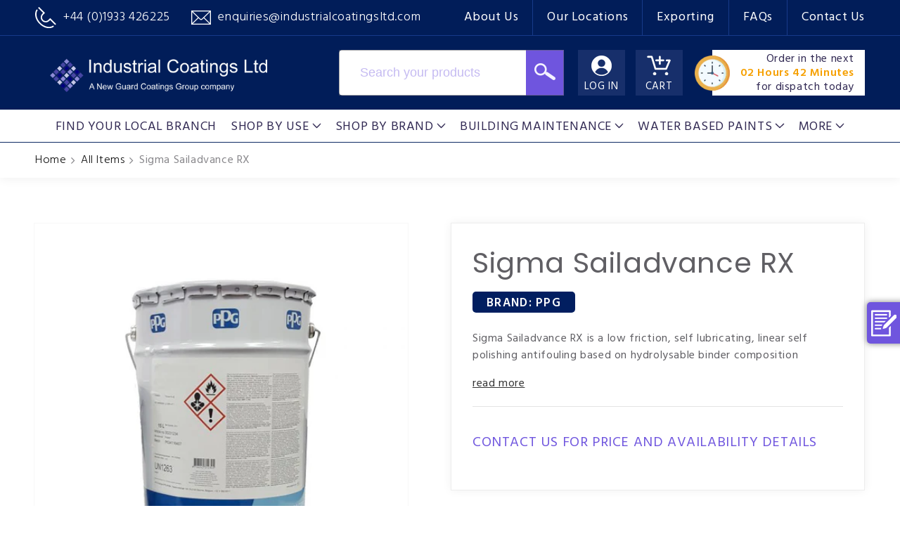

--- FILE ---
content_type: text/html; charset=utf-8
request_url: https://industrialcoatingsltd.com/products/sigma-sailadvance-rx
body_size: 55734
content:
<!doctype html>
<html class="no-js" lang="en">
  <head>
    <meta charset="utf-8">
    <meta http-equiv="X-UA-Compatible" content="IE=edge">
    <meta name="viewport" content="width=device-width,initial-scale=1">
    <meta name="theme-color" content="">
    <link rel="canonical" href="https://industrialcoatingsltd.com/products/sigma-sailadvance-rx">
    <link rel="preconnect" href="https://cdn.shopify.com" crossorigin>
    <link rel="stylesheet" href="https://cdnjs.cloudflare.com/ajax/libs/font-awesome/5.15.4/css/all.min.css"><link rel="icon" type="image/png" href="//industrialcoatingsltd.com/cdn/shop/files/favicon-icl_d822c508-3e44-479f-b24e-e242593c5b96.png?crop=center&height=32&v=1660051138&width=32"><link rel="preconnect" href="https://fonts.shopifycdn.com" crossorigin>
<!-- Google Tag Manager -->
    <script>
      (function(w,d,s,l,i){w[l]=w[l]||[];w[l].push({'gtm.start':
      new Date().getTime(),event:'gtm.js'});var f=d.getElementsByTagName(s)[0],
      j=d.createElement(s),dl=l!='dataLayer'?'&l='+l:'';j.async=true;j.src=
      'https://www.googletagmanager.com/gtm.js?id='+i+dl;f.parentNode.insertBefore(j,f);
      })(window,document,'script','dataLayer','GTM-MFP2BG3');
    </script>
    <!-- End Google Tag Manager -->
    <!-- Google tag (gtag.js) -->
    <script async src="https://www.googletagmanager.com/gtag/js?id=AW-945931703"></script>
    <script>
      window.dataLayer = window.dataLayer
      || []; function gtag(){dataLayer.push(arguments);} gtag('js', new Date()); gtag('config', 'AW-945931703');
    </script>
    <meta name="p:domain_verify" content="139b73f533e7d132a31b04c7282b71f2">



  
<title>Sigma Sailadvance RX &ndash; Industrial Coatings Ltd</title>


<meta name="description" content="Description Sigma Sailadvance RX is a low friction, self lubricating, linear self polishing antifouling based on hydrolysable binder composition Principal Characterist...">
<meta property="og:type" content="product">
  <meta property="og:title" content="Sigma Sailadvance RX"><meta property="og:image" content="http://industrialcoatingsltd.com/cdn/shop/files/PPG-Can-Single-620x620-1_06af0694-f3f8-444b-925f-8a48321703ef.jpg?v=1696859155">
    <meta property="og:image:secure_url" content="https://industrialcoatingsltd.com/cdn/shop/files/PPG-Can-Single-620x620-1_06af0694-f3f8-444b-925f-8a48321703ef.jpg?v=1696859155">
    <meta property="og:image:width" content="620">
    <meta property="og:image:height" content="620"><meta property="product:price:amount" content="0.00">
  <meta property="product:price:currency" content="GBP"><meta property="og:description" content="Description Sigma Sailadvance RX is a low friction, self lubricating, linear self polishing antifouling based on hydrolysable binder composition Principal Characteristics Designed for all vessel types and speeds and particularly effective for slow steaming because of its engineered oils binder composition Evolves in a "><meta property="og:url" content="https://industrialcoatingsltd.com/products/sigma-sailadvance-rx">
<meta property="og:site_name" content="Industrial Coatings Ltd">

<meta name="twitter:card" content="summary"><meta name="twitter:title" content="Sigma Sailadvance RX">
  <meta name="twitter:image" content="https://industrialcoatingsltd.com/cdn/shop/files/PPG-Can-Single-620x620-1_06af0694-f3f8-444b-925f-8a48321703ef_600x600_crop_center.jpg?v=1696859155"><meta property="og:description" content="Description Sigma Sailadvance RX is a low friction, self lubricating, linear self polishing antifouling based on hydrolysable binder composition Principal Characterist...">
<meta property="twitter:description" content="Description Sigma Sailadvance RX is a low friction, self lubricating, linear self polishing antifouling based on hydrolysable binder comp...">


<script type="application/ld+json">
{
  "@context": "http://schema.org/",
  "@type": "Product",
  "name": "Sigma Sailadvance RX",
  "url": "https://industrialcoatingsltd.com/products/sigma-sailadvance-rx","sku": "43500706103534","productID": "7902014996718",
  "brand": {
    "@type": "Thing",
    "name": "PPG"
  },
  
  "description": "Description Sigma Sailadvance RX is a low friction, self lubricating, linear self polishing antifouling based on hydrolysable binder composition Principal Characteristics Designed for all vessel types and speeds and particularly effective for slow steaming because of its engineered oils binder composition Evolves in a ",
  
  "image": "https://industrialcoatingsltd.com/cdn/shop/files/PPG-Can-Single-620x620-1_06af0694-f3f8-444b-925f-8a48321703ef_grande.jpg?v=1696859155","offers": 
      {
         "@type" : "Offer",
         "priceCurrency": "GBP",
         "price": "0.00",
         "itemCondition" : "http://schema.org/NewCondition",
         "availability" : "http://schema.org/InStock",
         "url" : "https://industrialcoatingsltd.com/products/sigma-sailadvance-rx?variant=43500706103534","image": "https://industrialcoatingsltd.com/cdn/shop/files/PPG-Can-Single-620x620-1_06af0694-f3f8-444b-925f-8a48321703ef_grande.jpg?v=1696859155","name" : "Sigma Sailadvance RX","sku": "43500706103534",
         "description": "Description Sigma Sailadvance RX is a low friction, self lubricating, linear self polishing antifouling based on hydrolysable binder composition Principal Characteristics Designed for all vessel types and speeds and particularly effective for slow steaming because of its engineered oils binder composition Evolves in a ",
         
         "priceValidUntil": "2026-11-03"
      }}
</script>
<script type="application/ld+json">
  {
	"@context": "https://schema.org",
	"@type": ["WebPage","ItemPage"],
	"url":"https://industrialcoatingsltd.com/products/sigma-sailadvance-rx",
	"name":"Sigma Sailadvance RX",
	"isPartOf":{
		 "@type":"WebSite",
		 "url":"https://industrialcoatingsltd.com",
		 "name":"Industrial Coatings Ltd",
		 "publisher":{
             "@type": "Organization",
             "name": "Industrial Coatings Ltd",
             "url": "https://industrialcoatingsltd.com",
             "description": "Trusted UK supplier of protective industrial paints \u0026 coatings for steel, concrete, and wood. Fast delivery \u0026 expert advice. Contact Industrial Coatings Ltd today.",
             "image": "https://industrialcoatingsltd.com/cdn/shop/files/PPG-Can-Single-620x620-1_06af0694-f3f8-444b-925f-8a48321703ef_1200x1200.jpg?v=1696859155",
             "logo": {"@type": "ImageObject","url": "https://industrialcoatingsltd.com/cdn/shop/files/logo_500x.png?v=16718957303274728499"},
			 "telephone": "+44 (0)1933 426225",
             "sameAs": [
               "https://www.instagram.com/newguardcoatings/",
               "https://www.linkedin.com/company/industrialcoatingsltd/",
               "https://twitter.com/newguarduk",
               "https://www.youtube.com/c/Newguardcoatings",
               "https://www.facebook.com/NewGuardCoatingsGroup"
             ],
             "address": {
                 "@type": "PostalAddress",
                 "streetAddress": "Sandbeck Way, Wetherby",
                 "addressLocality": "West Yorkshire",
                 "addressRegion": "England",
                 "postalCode": "LS22 7DN",
                 "addressCountry": "UK"
                 }
		 },
		 "inLanguage":"en"
	},
	"primaryImageOfPage":"https://industrialcoatingsltd.com/cdn/shop/files/PPG-Can-Single-620x620-1_06af0694-f3f8-444b-925f-8a48321703ef_grande.jpg?v=1696859155",
    "datePublished": "2022-09-15 07:47:39 +0100",
    "dateModified": "",
	"description": "Description Sigma Sailadvance RX is a low friction, self lubricating, linear self polishing antifouling based on hydrolysable binder composition Principal Characterist...",
	"inLanguage": "en"
  }
</script>
    <script type="application/ld+json">
    {
      "@context": "https://schema.org",
      "@type": "BreadcrumbList",
      "itemListElement": [{
        "@type": "ListItem",
        "position": 1,
        "name": "Home",
        "item": "https://industrialcoatingsltd.com"
      },
	  
	  {
        "@type": "ListItem",
        "position": 2,
        "name": "Sigma Sailadvance RX"
      }]
    }
    </script>











      

    
    
    <style>
  .h1,.h5,h1,h2{font-family:var(--font-heading-family);font-style:var(--font-heading-style);font-weight:var(--font-heading-weight);letter-spacing:calc(var(--font-heading-scale) * .06rem);color:rgb(var(--color-foreground));line-height:calc(1 + .3 / max(1,var(--font-heading-scale)));word-break:break-word}@supports not (inset:10px){.grid{margin-left:calc(-1 * var(--grid-mobile-horizontal-spacing))}.grid__item{padding-left:var(--grid-mobile-horizontal-spacing);padding-bottom:var(--grid-mobile-vertical-spacing)}}#MediaGallery-template--16278083338478__main .thumbnail-list.slider--tablet-up .thumbnail-list__item.slider__slide button.thumbnail[aria-current]{border-color:#011e60;box-shadow:none}.details_tab ul.tabs{margin:0 0 10px;padding:0;display:flex;list-style:none;width:100%;justify-content:space-between}.details_tab ul.tabs li{text-align:center;width:100%;line-height:44px;padding-top:3px;background:#faf9ff;border:1px solid #eee;border-radius:5px;text-transform:uppercase;position:relative;font-weight:600}.details_tab ul.tabs li+li{margin-left:20px}.details_tab ul.tabs li.active{background-color:#011e60;border-color:#011e60;color:#fff}.details_tab ul.tabs li.active:after{content:'';width:0;height:0;border-style:solid;border-width:16px 21px 0;border-color:#011e60 transparent transparent;position:absolute;bottom:-16px;left:0;right:0;margin:auto}@media (max-width:1439px){header.header>.page-width{padding:20px 50px}div.header__heading{max-width:330px}.header__icons{width:100%;max-width:calc(100% - 330px)}.header__search{max-width:320px;margin-right:20px}header.header nav.header__inline-menu{padding:0 20px}header.header nav.header__inline-menu ul.list-menu.list-menu--inline li .header__menu-item{font-size:18px;padding:4px 10px 0}.topbar .page-width{padding:0 50px}.side_buttons{position:fixed;top:410px;right:0}.side_buttons a{width:165px;margin-top:20px;font-size:16px;line-height:1.1;padding:11px 10px 10px;transform:translate(118px)}.side_buttons a span{position:static;width:auto;min-width:28px;height:auto;border-radius:0;border:none;box-shadow:none;margin-right:10px}.details_tab ul.tabs li{line-height:1.2;padding:10px 10px 5px;display:flex;justify-content:center;align-items:center}}@media (max-width:989px){.search-modal__box form input#Search-In-Modal{display:none}.header__search{max-width:67px}.search-modal__box form button.search_button{height:65px;background:#172f6b}.header__search{margin-right:12px}.header__icons{max-width:calc(100% - 320px)}div.header__heading{max-width:260px}.search_button{display:none}.search-modal__box .field{justify-content:end}.search-icon{display:flex;justify-content:center;align-items:center;flex-wrap:wrap;line-height:normal}.search-icon img{width:22px;height:auto;display:flex;align-items:center;justify-content:center;margin-top:10px}.search-icon span{height:auto;width:100%;text-transform:none;font-size:15px;margin-top:1px;position:static!important;color:#fff}.header__search{display:none}.menu-drawer__utility-links .menu-drawer__account{display:none}header.header>.page-width{padding:15px}.menu-drawer__utility-links{display:none}.header__icon--menu .icon{color:#fff}.header__icons a.header__icon>span{text-transform:none}.menu-drawer__navigation{padding:2rem 0!important}.list-menu__item.link.link--text.focus-inset{color:#fff}.menu-drawer__submenu.has-submenu.gradient.motion-reduce{background:#011d59}.menu-drawer__close-button{color:#fff!important}.search-icon{text-decoration:none}.details_tab ul.tabs{display:none}.product.product--small.product--thumbnail_slider.grid--2-col-tablet .grid__item{width:100%}.section-template--16278083338478__main-padding{padding-top:40px!important;padding-bottom:40px!important}.thumbnail-list.slider--tablet-up .thumbnail-list__item.slider__slide{width:calc(20% - .8rem)!important}.product__info-wrapper--extra-padding{padding-left:0!important;padding-top:30px}.side_buttons{position:absolute;top:150px}section#shopify-section-template--16278083338478__main{position:relative;overflow:hidden}.details_tab .tab_content{padding:20px}.modal-wrapper h2{margin:20px 20px 0;padding-bottom:19px;font-size:24px}.top_bar_items{margin:20px 10px 0!important}.all_colors{height:calc(100% - 465px)!important;padding:0 15px}}@media (max-width:767px){.grid--peek.slider .grid__item:first-of-type{margin-left:0!important}.grid--peek.slider .grid__item:last-of-type{margin-right:0!important}.topbar_menu a{padding:0 10px;line-height:normal;font-size:14px}.header__icons a.header__icon,.search-modal__box form button.search_button{background:0 0;height:auto}.header__icons a.header__icon>span{display:none}header.header>.page-width{padding-top:55px;position:relative;padding-bottom:50px}div.header__heading{position:absolute;top:10px;left:0;right:0;margin:0 auto;max-width:325px}.search-icon{background-color:transparent}.header__icons{max-width:calc(100% - 520px)}.topbar_menu{display:none}.contact_info{width:100%;justify-content:center}.contact_info a{font-size:12px}.contact_info a span{display:inline-flex}.contact_info a img{width:16px;margin-right:5px}.search-icon span{display:none}.search-icon img{margin-top:0}.search-icon{height:auto;width:auto;display:block;margin-right:15px;padding:5px!important}.header__icons a.header__icon span.icon_img{height:auto}nav.breadcrumbs ul{flex-wrap:wrap}.product__media-wrapper slider-component:not(.thumbnail-slider--no-slide){margin-left:0!important;margin-right:0!important}.product__modal-opener{height:100%!important}.product__modal-opener .global-media-settings{padding-top:100%!important}ul#Slider-Gallery-template--16278083338478__main{margin:0;padding:0}.details_tab .tab_content{font-size:16px;line-height:26px}.custom-model-wrap{padding:15px!important}.close-btn{top:-10px!important;font-size:30px!important;width:30px!important;height:30px!important;border:2px solid #fff!important;right:-10px!important;padding-top:4px!important}.pop-up-content-wrap h2{font-size:24px}.pop-up-content-wrap .form-group input[type=text],.pop-up-content-wrap .form-group textarea{height:45px;padding:5px 15px;margin:0 0 15px;font-size:16px}.pop-up-content-wrap .form-group textarea{height:135px;padding-top:10px}.pop-up-content-wrap p{margin:10px 0;font-size:16px}.pop-up-content-wrap hr{margin:20px 0}.top_bar_items{flex-wrap:wrap}.all_colors{height:auto!important}.custom-countdown-timer{padding:5px 10px;font-size:16px;position:absolute;left:0;right:0;margin:0;bottom:0;display:flex;justify-content:center;align-items:center}.custom-countdown-timer .dd_timer{display:flex!important;align-items:center;justify-content:center}.custom-countdown-timer:before{position:static;display:inline-block;margin:0 5px 0 0;width:36px;height:36px}.header__icons a.header__icon+a{margin-left:15px}}.thumbnail-list{flex-wrap:wrap;grid-gap:1rem}@media screen and (max-width:749px){.product__media-item{display:flex;align-items:center}.product__modal-opener{width:100%}.thumbnail-slider{display:flex;align-items:center}.thumbnail-slider .thumbnail-list.slider{display:flex;padding:.5rem;flex:1;scroll-padding-left:.5rem}.thumbnail-list__item.slider__slide{width:calc(33% - .6rem)}}.thumbnail{position:absolute;top:0;left:0;display:block;height:100%;width:100%;padding:0;color:rgb(var(--color-base-text));background-color:transparent}.thumbnail.global-media-settings img{border-radius:0}.thumbnail[aria-current]{box-shadow:0 0 0 .1rem rgb(var(--color-foreground));border-color:rgb(var(--color-foreground))}.thumbnail--narrow img{height:100%;width:auto;max-width:100%}.thumbnail-list__item{position:relative}.thumbnail-list__item:before{content:"";display:block;padding-bottom:100%}@font-face{font-family:FontAwesome;src:url('https://cdnjs.cloudflare.com/ajax/libs/font-awesome/4.7.0/fonts/fontawesome-webfont.eot?v=4.7.0');src:url('https://cdnjs.cloudflare.com/ajax/libs/font-awesome/4.7.0/fonts/fontawesome-webfont.eot?#iefix&v=4.7.0') format('embedded-opentype'),url('https://cdnjs.cloudflare.com/ajax/libs/font-awesome/4.7.0/fonts/fontawesome-webfont.woff2?v=4.7.0') format('woff2'),url('https://cdnjs.cloudflare.com/ajax/libs/font-awesome/4.7.0/fonts/fontawesome-webfont.woff?v=4.7.0') format('woff'),url('https://cdnjs.cloudflare.com/ajax/libs/font-awesome/4.7.0/fonts/fontawesome-webfont.ttf?v=4.7.0') format('truetype'),url('https://cdnjs.cloudflare.com/ajax/libs/font-awesome/4.7.0/fonts/fontawesome-webfont.svg?v=4.7.0#fontawesomeregular') format('svg');font-weight:400;font-style:normal}:root{--font-body-family:Assistant,sans-serif;--font-body-style:normal;--font-body-weight:400;--font-body-weight-bold:700;--font-heading-family:Poppins,sans-serif;--font-heading-style:normal;--font-heading-weight:400;--font-body-scale:1.0;--font-heading-scale:1.0;--color-base-text:96,95,100;--color-shadow:96,95,100;--color-base-background-1:255,255,255;--color-base-background-2:243,243,243;--color-base-solid-button-labels:255,255,255;--color-base-outline-button-labels:18,18,18;--color-base-accent-1:1,30,96;--color-base-accent-2:111,85,222;--payment-terms-background-color:#ffffff;--gradient-base-background-1:#ffffff;--gradient-base-background-2:#f3f3f3;--gradient-base-accent-1:#011e60;--gradient-base-accent-2:#6f55de;--media-padding:px;--media-border-opacity:0.05;--media-border-width:1px;--media-radius:0px;--media-shadow-opacity:0.0;--media-shadow-horizontal-offset:0px;--media-shadow-vertical-offset:4px;--media-shadow-blur-radius:5px;--page-width:144rem;--page-width-margin:0rem;--card-image-padding:0.0rem;--card-corner-radius:0.0rem;--card-text-alignment:left;--card-border-width:0.0rem;--card-border-opacity:0.1;--card-shadow-opacity:0.0;--card-shadow-horizontal-offset:0.0rem;--card-shadow-vertical-offset:0.4rem;--card-shadow-blur-radius:0.5rem;--badge-corner-radius:4.0rem;--popup-border-width:1px;--popup-border-opacity:0.1;--popup-corner-radius:0px;--popup-shadow-opacity:0.0;--popup-shadow-horizontal-offset:0px;--popup-shadow-vertical-offset:4px;--popup-shadow-blur-radius:5px;--drawer-border-width:1px;--drawer-border-opacity:0.1;--drawer-shadow-opacity:0.0;--drawer-shadow-horizontal-offset:0px;--drawer-shadow-vertical-offset:4px;--drawer-shadow-blur-radius:5px;--spacing-sections-desktop:0px;--spacing-sections-mobile:0px;--grid-desktop-vertical-spacing:4px;--grid-desktop-horizontal-spacing:4px;--grid-mobile-vertical-spacing:2px;--grid-mobile-horizontal-spacing:2px;--text-boxes-border-opacity:0.1;--text-boxes-border-width:0px;--text-boxes-radius:0px;--text-boxes-shadow-opacity:0.0;--text-boxes-shadow-horizontal-offset:0px;--text-boxes-shadow-vertical-offset:4px;--text-boxes-shadow-blur-radius:5px;--buttons-radius:0px;--buttons-radius-outset:0px;--buttons-border-width:1px;--buttons-border-opacity:1.0;--buttons-shadow-opacity:0.0;--buttons-shadow-horizontal-offset:0px;--buttons-shadow-vertical-offset:4px;--buttons-shadow-blur-radius:5px;--buttons-border-offset:0px;--inputs-radius:0px;--inputs-border-width:1px;--inputs-border-opacity:0.55;--inputs-shadow-opacity:0.0;--inputs-shadow-horizontal-offset:0px;--inputs-margin-offset:0px;--inputs-shadow-vertical-offset:4px;--inputs-shadow-blur-radius:5px;--inputs-radius-outset:0px;--variant-pills-radius:40px;--variant-pills-border-width:1px;--variant-pills-border-opacity:0.55;--variant-pills-shadow-opacity:0.0;--variant-pills-shadow-horizontal-offset:0px;--variant-pills-shadow-vertical-offset:4px;--variant-pills-shadow-blur-radius:5px}*,::after,::before{box-sizing:inherit}html{box-sizing:border-box;font-size:calc(var(--font-body-scale) * 62.5%);height:100%}body{display:grid;grid-template-rows:auto auto 1fr auto;grid-template-columns:100%;min-height:100%;margin:0;font-size:1.5rem;letter-spacing:.06rem;line-height:calc(1 + .8 / var(--font-body-scale));font-family:var(--font-body-family);font-style:var(--font-body-style);font-weight:var(--font-body-weight)}.color-background-1,:root{--color-foreground:var(--color-base-text);--color-background:var(--color-base-background-1);--gradient-background:var(--gradient-base-background-1)}.color-inverse{--color-foreground:var(--color-base-background-1);--color-background:var(--color-base-text);--gradient-background:rgb(var(--color-base-text))}.color-accent-2{--color-foreground:var(--color-base-solid-button-labels);--color-background:var(--color-base-accent-2);--gradient-background:var(--gradient-base-accent-2)}.color-background-1,:root{--color-link:var(--color-base-outline-button-labels);--alpha-link:0.85}.color-accent-2,.color-inverse{--color-link:var(--color-foreground);--alpha-link:0.7}.color-background-1,:root{--color-button:var(--color-base-accent-1);--color-button-text:var(--color-base-solid-button-labels);--alpha-button-background:1;--alpha-button-border:1}.color-accent-2,.color-inverse{--color-button:var(--color-foreground);--color-button-text:var(--color-background)}.button--secondary{--color-button:var(--color-base-outline-button-labels);--color-button-text:var(--color-base-outline-button-labels);--color-button:var(--color-background);--alpha-button-background:1}.color-background-1,:root{--color-badge-background:var(--color-background);--color-badge-border:var(--color-foreground);--alpha-badge-border:0.1}.color-accent-2,.color-inverse{--color-badge-background:var(--color-background);--color-badge-border:var(--color-background);--alpha-badge-border:1}.color-background-1,:root{--color-card-hover:var(--color-base-text)}.color-inverse{--color-card-hover:var(--color-base-background-1)}.color-accent-2{--color-card-hover:var(--color-base-solid-button-labels)}:root{--color-icon:rgb(var(--color-base-text))}.contains-media,.global-media-settings{--border-radius:var(--media-radius);--border-width:var(--media-border-width);--border-opacity:var(--media-border-opacity);--shadow-horizontal-offset:var(--media-shadow-horizontal-offset);--shadow-vertical-offset:var(--media-shadow-vertical-offset);--shadow-blur-radius:var(--media-shadow-blur-radius);--shadow-opacity:var(--media-shadow-opacity)}html.no-js .no-js-hidden{display:none!important}.page-width{max-width:var(--page-width);margin:0 auto;padding:0 1.5rem}@media screen and (min-width:750px){body{font-size:1.6rem}.page-width{padding:0 5rem}}.color-accent-2,.color-background-1,.color-inverse,body{color:rgba(var(--color-foreground),.75);background-color:rgb(var(--color-background))}.list-unstyled{margin:0;padding:0;list-style:none}.visually-hidden{position:absolute!important;overflow:hidden;width:1px;height:1px;margin:-1px;padding:0;border:0;clip:rect(0 0 0 0);word-wrap:normal!important}.visually-hidden--inline{margin:0;height:1em}.text-body{font-size:1.5rem;letter-spacing:.06rem;line-height:calc(1 + .8 / var(--font-body-scale));font-family:var(--font-body-family);font-style:var(--font-body-style);font-weight:var(--font-body-weight)}.h1,.h5,h1,h2,h3{font-family:var(--font-heading-family);font-style:var(--font-heading-style);font-weight:var(--font-heading-weight);letter-spacing:calc(var(--font-heading-scale) * .06rem);color:rgb(var(--color-foreground));line-height:calc(1 + .3 / max(1,var(--font-heading-scale)));word-break:break-word}.h1,h1{font-size:calc(var(--font-heading-scale) * 3rem)}@media only screen and (min-width:750px){.h1,h1{font-size:calc(var(--font-heading-scale) * 4rem)}}h2{font-size:calc(var(--font-heading-scale) * 2rem)}@media only screen and (min-width:750px){h2{font-size:calc(var(--font-heading-scale) * 2.4rem)}}h3{font-size:calc(var(--font-heading-scale) * 1.7rem)}.h5{font-size:calc(var(--font-heading-scale) * 1.2rem)}@media only screen and (min-width:750px){h3{font-size:calc(var(--font-heading-scale) * 1.8rem)}.h5{font-size:calc(var(--font-heading-scale) * 1.3rem)}}.caption{font-size:1rem;letter-spacing:.07rem;line-height:calc(1 + .7 / var(--font-body-scale))}@media screen and (min-width:750px){.caption{font-size:1.2rem}}.caption-with-letter-spacing{font-size:1rem;letter-spacing:.13rem;line-height:calc(1 + .2 / var(--font-body-scale));text-transform:uppercase}.caption-large,.form__label{font-size:1.3rem;line-height:calc(1 + .5 / var(--font-body-scale));letter-spacing:.04rem}.hidden{display:none!important}@media screen and (max-width:749px){.small-hide{display:none!important}}@media screen and (min-width:750px) and (max-width:989px){.medium-hide{display:none!important}}@media screen and (min-width:990px){.large-up-hide{display:none!important}}.link{display:inline-block;border:none;box-shadow:none;text-decoration:underline;text-underline-offset:0.3rem;color:rgb(var(--color-link));background-color:transparent;font-size:1.4rem;font-family:inherit}.link--text{color:rgb(var(--color-foreground))}hr{border:none;height:.1rem;background-color:rgba(var(--color-foreground),.2);display:block;margin:5rem 0}details>*{box-sizing:border-box}:root{--duration-short:100ms;--duration-default:200ms;--duration-long:500ms}.icon-arrow{width:1.5rem}.animate-arrow .icon-arrow path{transform:translateX(-.25rem)}summary{list-style:none;position:relative}summary .icon-caret{position:absolute;height:.6rem;right:1.5rem;top:calc(50% - .2rem)}summary::-webkit-details-marker{display:none}.focus-none{box-shadow:none!important;outline:0!important}.grid{display:flex;flex-wrap:wrap;margin-bottom:2rem;padding:0;list-style:none;column-gap:var(--grid-mobile-horizontal-spacing);row-gap:var(--grid-mobile-vertical-spacing)}.grid__item{width:calc(25% - var(--grid-mobile-horizontal-spacing) * 3 / 4);max-width:calc(50% - var(--grid-mobile-horizontal-spacing)/ 2);flex-grow:1;flex-shrink:0}.grid--1-col .grid__item{max-width:100%;width:100%}@media screen and (min-width:750px){hr{margin:7rem 0}.grid{column-gap:var(--grid-desktop-horizontal-spacing);row-gap:var(--grid-desktop-vertical-spacing)}.grid__item{width:calc(25% - var(--grid-desktop-horizontal-spacing) * 3 / 4);max-width:calc(50% - var(--grid-desktop-horizontal-spacing)/ 2)}.grid--2-col-tablet .grid__item{width:calc(50% - var(--grid-desktop-horizontal-spacing)/ 2)}}@media screen and (max-width:749px){.grid--peek.slider--mobile{margin:0;width:100%}.grid--peek.slider--mobile .grid__item{box-sizing:content-box;margin:0}.grid--peek .grid__item{min-width:35%}.grid--peek.slider .grid__item:first-of-type{margin-left:1.5rem}.grid--peek.slider .grid__item:last-of-type{margin-right:1.5rem}.grid--peek .grid__item{width:calc(50% - var(--grid-mobile-horizontal-spacing) - 3rem)}}.media{display:block;background-color:rgba(var(--color-foreground),.1);position:relative;overflow:hidden}.media--transparent{background-color:transparent}.media>:not(.zoom):not(.deferred-media__poster-button){display:block;max-width:100%;position:absolute;top:0;left:0;height:100%;width:100%}.media>img{object-fit:cover;object-position:center center}.button{--shadow-horizontal-offset:var(--buttons-shadow-horizontal-offset);--shadow-vertical-offset:var(--buttons-shadow-vertical-offset);--shadow-blur-radius:var(--buttons-shadow-blur-radius);--shadow-opacity:var(--buttons-shadow-opacity);--border-offset:var(--buttons-border-offset);--border-opacity:calc(1 - var(--buttons-border-opacity));border-radius:var(--buttons-radius-outset);position:relative}.button{min-width:calc(12rem + var(--buttons-border-width) * 2);min-height:calc(4.5rem + var(--buttons-border-width) * 2)}.button{display:inline-flex;justify-content:center;align-items:center;border:0;padding:0 3rem;font:inherit;font-size:1.5rem;text-decoration:none;color:rgb(var(--color-button-text));-webkit-appearance:none;appearance:none;background-color:rgba(var(--color-button),var(--alpha-button-background))}.button:before{content:'';position:absolute;top:0;right:0;bottom:0;left:0;z-index:-1;border-radius:var(--buttons-radius-outset);box-shadow:var(--shadow-horizontal-offset) var(--shadow-vertical-offset) var(--shadow-blur-radius) rgba(var(--color-shadow),var(--shadow-opacity))}.button:after{content:'';position:absolute;top:var(--buttons-border-width);right:var(--buttons-border-width);bottom:var(--buttons-border-width);left:var(--buttons-border-width);z-index:1;border-radius:var(--buttons-radius);box-shadow:0 0 0 calc(var(--buttons-border-width) + var(--border-offset)) rgba(var(--color-button-text),var(--border-opacity)),0 0 0 var(--buttons-border-width) rgba(var(--color-button),var(--alpha-button-background))}.button--secondary:after{--border-opacity:var(--buttons-border-opacity)}.button,.button-label{font-size:1.5rem;letter-spacing:.1rem;line-height:calc(1 + .2 / var(--font-body-scale))}.button--full-width{display:flex;width:100%}.field:before{content:'';position:absolute;top:0;right:0;bottom:0;left:0;border-radius:var(--inputs-radius-outset);box-shadow:var(--inputs-shadow-horizontal-offset) var(--inputs-shadow-vertical-offset) var(--inputs-shadow-blur-radius) rgba(var(--color-base-text),var(--inputs-shadow-opacity));z-index:-1}.field:after{content:'';position:absolute;top:var(--inputs-border-width);right:var(--inputs-border-width);bottom:var(--inputs-border-width);left:var(--inputs-border-width);border:.1rem solid transparent;border-radius:var(--inputs-radius);box-shadow:0 0 0 var(--inputs-border-width) rgba(var(--color-foreground),var(--inputs-border-opacity));z-index:1}.field{position:relative;width:100%;display:flex}.field__label{font-size:1.6rem;left:calc(var(--inputs-border-width) + 2rem);top:calc(1rem + var(--inputs-border-width));margin-bottom:0;position:absolute;color:rgba(var(--color-foreground),.75);letter-spacing:.1rem;line-height:1.5}.field__input:-webkit-autofill~.field__label{font-size:1rem;top:calc(var(--inputs-border-width) + .5rem);left:calc(var(--inputs-border-width) + 2rem);letter-spacing:.04rem}.field__input:-webkit-autofill~.field__label{color:#000}input[type=checkbox]{display:inline-block;width:auto;margin-right:.5rem}.form__label{display:block;margin-bottom:.6rem;color:#5da78e}.quantity__button{width:calc(4.5rem / var(--font-body-scale));flex-shrink:0;font-size:1.8rem;border:0;background-color:transparent;display:flex;align-items:center;justify-content:center;color:rgb(var(--color-foreground));padding:0}.quantity__button:first-child{margin-left:calc(var(--inputs-border-width))}.quantity__button:last-child{margin-right:calc(var(--inputs-border-width))}.quantity__button svg{width:1rem}.no-js .modal__close-button.link{display:none}.modal__close-button.link{display:flex;justify-content:center;align-items:center;padding:0;height:4.4rem;width:4.4rem;background-color:transparent}.modal__close-button .icon{width:1.7rem;height:1.7rem}#shopify-section-announcement-bar{z-index:4}#shopify-section-header{z-index:999}.header-wrapper{display:block;position:relative;background-color:rgb(var(--color-background))}.header-wrapper--border-bottom{border-bottom:.1rem solid rgba(var(--color-foreground),.08)}.header{display:grid;grid-template-areas:'left-icon heading icons';grid-template-columns:1fr 2fr 1fr;align-items:center;padding-top:1rem;padding-bottom:1rem}@media screen and (min-width:990px){.header{padding-top:2rem;padding-bottom:2rem}.header--has-menu:not(.header--middle-left){padding-bottom:0}.header--top-left{grid-template-areas:'heading icons' 'navigation navigation';grid-template-columns:1fr auto}.header:not(.header--middle-left) .header__inline-menu{margin-top:1.05rem}}.header__heading{margin:0;line-height:0}.header__heading,.header__heading-link{grid-area:heading;justify-self:center}.header__heading-link{display:inline-block;padding:.75rem;text-decoration:none;word-break:break-word}.header__heading-logo{height:auto;width:100%}@media screen and (max-width:989px){.header__heading,.header__heading-link{text-align:center}}@media screen and (min-width:990px){.header__heading-link{margin-left:-.75rem}.header__heading,.header__heading-link{justify-self:start}.header:not(.header--top-center) *>.header__search{display:inline-flex}}.header__icons{display:flex;grid-area:icons;justify-self:end}.header__icon span,.header__icon:not(.header__icon--summary){display:flex;align-items:center;justify-content:center}.header__icon{color:rgb(var(--color-foreground))}.header__icon span{height:100%}.header__icon::after{content:none}.header__icon .icon{height:2rem;width:2rem;fill:none;vertical-align:middle}.header__icon{height:4.4rem;width:4.4rem}.header>.header__search{grid-area:left-icon;justify-self:start}.header__search{display:inline-flex;line-height:0}.no-js .predictive-search{display:none}.search-modal__form{width:100%}.header__icon--menu .icon{display:block;position:absolute;opacity:1;transform:scale(1)}details:not([open])>.header__icon--menu .icon-close{visibility:hidden;opacity:0;transform:scale(.8)}.header__inline-menu{margin-left:-1.2rem;grid-area:navigation;display:none}@media screen and (min-width:990px){.search-modal__form{max-width:47.8rem}.header__inline-menu{display:block}header-drawer{display:none}}.header__menu-item{padding:1.2rem;text-decoration:none;color:rgba(var(--color-foreground),.75)}.global-settings-popup{border-radius:var(--popup-corner-radius);border-color:rgba(var(--color-foreground),var(--popup-border-opacity));border-style:solid;border-width:var(--popup-border-width);box-shadow:var(--popup-shadow-horizontal-offset) var(--popup-shadow-vertical-offset) var(--popup-shadow-blur-radius) rgba(var(--color-shadow),var(--popup-shadow-opacity))}.header__menu-item .icon-caret{right:.8rem}header-menu>details{position:relative}.badge{border:1px solid transparent;border-radius:var(--badge-corner-radius);display:inline-block;font-size:1.2rem;letter-spacing:.1rem;line-height:1;padding:.6rem 1.3rem;text-align:center;background-color:rgb(var(--color-badge-background));border-color:rgba(var(--color-badge-border),var(--alpha-badge-border));color:rgb(var(--color-foreground));word-break:break-word}.gradient{background:rgb(var(--color-background));background:var(--gradient-background);background-attachment:fixed}@media screen and (forced-colors:active){.icon{color:CanvasText;fill:CanvasText!important}.product-form__input input[type=radio]:checked+label{text-decoration:underline}}.global-media-settings{position:relative;border:var(--media-border-width) solid rgba(var(--color-foreground),var(--media-border-opacity));border-radius:var(--media-radius);overflow:visible!important;background-color:rgb(var(--color-background))}.global-media-settings:after{content:'';position:absolute;top:calc(var(--media-border-width) * -1);right:calc(var(--media-border-width) * -1);bottom:calc(var(--media-border-width) * -1);left:calc(var(--media-border-width) * -1);border-radius:var(--media-radius);box-shadow:var(--media-shadow-horizontal-offset) var(--media-shadow-vertical-offset) var(--media-shadow-blur-radius) rgba(var(--color-shadow),var(--media-shadow-opacity));z-index:-1}.global-media-settings--no-shadow{overflow:hidden!important}.global-media-settings--no-shadow:after{content:none}.global-media-settings img{border-radius:calc(var(--media-radius) - var(--media-border-width))}@supports not (inset:10px){.grid{margin-left:calc(-1 * var(--grid-mobile-horizontal-spacing))}.grid__item{padding-left:var(--grid-mobile-horizontal-spacing);padding-bottom:var(--grid-mobile-vertical-spacing)}@media screen and (min-width:750px){.grid{margin-left:calc(-1 * var(--grid-desktop-horizontal-spacing))}.grid__item{padding-left:var(--grid-desktop-horizontal-spacing);padding-bottom:var(--grid-desktop-vertical-spacing)}}@media screen and (min-width:749px){.grid--peek .grid__item{padding-left:var(--grid-mobile-horizontal-spacing)}}}body{font-family:Hind,sans-serif!important;font-weight:400;color:#605f64;font-size:16px;line-height:24px}sticky-header.header-wrapper{background:#011d59;color:#fff;border:none;background-size:cover}.topbar{border-bottom:1px solid #173a89}.topbar .page-width{padding:0 50px;max-width:100%;display:flex;justify-content:space-between;align-items:center}.contact_info{padding:10px 0;display:flex;align-items:center}.contact_info a{color:#fff;font-size:18px;text-decoration:none;display:inline-flex;align-items:center;font-weight:300}.contact_info a+a{margin-left:30px}.contact_info a img{margin-right:10px;display:block}.topbar_menu{display:flex;align-items:center;margin-right:-20px}.topbar_menu a{color:#fff;font-size:18px;text-decoration:none;padding:0 20px;line-height:50px}.topbar_menu a+a{border-left:1px solid #173a89}header.header{display:block;padding:0}header.header>.page-width{max-width:none;padding:30px 50px}header.header>.page-width{max-width:none;padding:30px 50px;display:flex;justify-content:space-between;align-items:center}.header__heading-link{padding:0}.header__icons{width:100%;max-width:calc(100% - 450px);justify-content:flex-end}.header__search{width:100%;max-width:720px;margin-right:35px}.header__search .search-box{width:100%}.header__search .search-box .search-modal__box{width:100%}.search-modal__box predictive-search.search-modal__form{width:100%;max-width:100%}.search-modal__box form input#Search-In-Modal{width:100%;height:65px;padding:15px 30px;color:#6f55de;font-size:18px;border-radius:5px 0 0 5px;border:none}.search-modal__box form button.search_button{border:none;width:65px;background:#6f55de}.header__icons a.header__icon{flex-wrap:wrap;width:67px;height:65px;background:#172f6b;padding:5px;text-decoration:none;position:relative;color:#fff}.header__icons a.header__icon+a{margin-left:15px}.header__icons a.header__icon>span{height:auto;width:100%;text-transform:uppercase;font-size:15px;margin-top:1px;position:static!important}.header__icons a.header__icon span.icon_img{height:34px;display:flex;align-items:center;justify-content:center;margin-top:0}header.header nav.header__inline-menu{margin:0!important;background:#fff;padding:0 50px;border-bottom:1px solid #0d2963}header.header nav.header__inline-menu ul.list-menu.list-menu--inline{display:flex;justify-content:center}header.header nav.header__inline-menu ul.list-menu.list-menu--inline li .header__menu-item{color:#312953;font-size:22px;text-transform:uppercase;padding:4px 45px 0;line-height:42px;position:relative}.header__menu-item .icon-caret{right:28px;height:.8rem;top:0;position:static;display:inline-block;margin:-4px 0 0 4px}.newsletter-form__field-wrapper input#NewsletterForm--footer~label.field__label{display:none!important}.header__heading-link{margin-left:0}.menu-drawer{background-color:#011d59!important}.search-icon{display:none;width:67px;height:65px;background:#172f6b;text-align:center;line-height:75px;margin-right:15px}.search-box-bottom{opacity:0;position:absolute;top:100%;right:0;left:0;margin:0 auto;width:90%;padding:20px;background:#fff;border:1px solid #eee;-webkit-box-shadow:0 0 5px rgba(0,0,0,.1);-ms-box-shadow:0 0 5px rgba(0,0,0,.1);box-shadow:0 0 5px rgba(0,0,0,.1);-webkit-transform:translateY(100%);-ms-transform:translateY(100%);transform:translateY(100%)}.search-box-bottom form p{position:relative;margin:0}.search-box-bottom input[type=search]{margin-bottom:0;width:100%;padding:13px 15px;border-radius:4px;border:1px solid #ddd;padding-right:90px}.search-box-bottom .search_button{position:absolute;top:0;bottom:auto;right:0;min-width:60px;padding:11px;margin-top:0;font-size:16px;-webkit-border-radius:0 5px 5px 0;-ms-border-radius:0 5px 5px 0;border-radius:0 5px 5px 0;z-index:1;background-position:50% 50%;background-repeat:no-repeat;background-size:17px auto;border-color:transparent;background-color:#011d59;color:#fff;display:inline-block}.breadcrumb{background:#fff;box-shadow:0 2px 14px rgb(0 0 0 / 6%)}nav.breadcrumbs ul{padding:13px 0;margin:0;display:flex;align-items:center;list-style:none}nav.breadcrumbs ul li{display:flex;align-items:center}nav.breadcrumbs ul li:not(:first-child):before{content:'\f105';font-family:FontAwesome;font-style:normal;font-weight:400;margin:0 7px}nav.breadcrumbs ul li a{color:#121212;font-size:16px;font-weight:300;text-decoration:none}.header-wrapper--border-bottom .mega-menu__content{max-height:calc(100vh - 224px)}ul.mega-menu__list.page-width{gap:1rem 2rem;max-width:100%}ul.mega-menu__list.page-width li a{color:#312953}ul.mega-menu__list.page-width>li>a{font-size:16px}ul.mega-menu__list.page-width>li>ul.list-unstyled{padding-left:15px;margin-top:-.8rem}.mega-menu ul.mega-menu__list.page-width.mega-menu__list--condensed{display:grid}.product__info-container.product__info-container--sticky{max-width:100%;border:1px solid #ededed;box-shadow:0 0 13px rgb(0 0 0 / 6%);padding:30px}.product__info-container.product__info-container--sticky .product__title+.product__text.caption-with-letter-spacing{margin-top:0;background:#011e60;display:inline-block;font-size:17px;color:#fff;font-weight:600;padding:7px 20px 3px;border-radius:5px}.product__info-container.product__info-container--sticky #price-template--16278083338478__main{margin:20px 0;padding:7px 0 2px;border-top:1px solid #e4e4e4;border-bottom:1px solid #e4e4e4}.product__info-container.product__info-container--sticky #price-template--16278083338478__main .price__regular{display:flex;align-items:center;letter-spacing:0}.product__info-container.product__info-container--sticky #price-template--16278083338478__main .price__container{margin:0!important}.product__info-container.product__info-container--sticky #price-template--16278083338478__main .price__regular span.price-item{font-size:27px;color:#0a0086;font-weight:600}.product__info-container.product__info-container--sticky #price-template--16278083338478__main .price__regular span.price-item>span{font-size:24px;color:#605f64;font-weight:400}.product__info-container.product__info-container--sticky #price-template--16278083338478__main .price__regular .vat_price{margin-left:10px}.product__info-container.product__info-container--sticky #price-template--16278083338478__main .price__regular .vat_price span.price{color:#0a0086;font-weight:500}.product__info-container.product__info-container--sticky .product__description.rte.quick-add-hidden{border-bottom:1px solid #e4e4e4;padding-bottom:20px}h3.select_option{font-size:23px;text-transform:uppercase;font-weight:600;color:#312953;font-family:Hind,sans-serif!important}.product__info-container.product__info-container--sticky .form__label{font-weight:700;color:#312953;font-size:20px;margin-top:20px;display:block}.color_var_picker .color_to_buy{width:42px;padding:23px 15px;border:1px solid #011e60}.color_var_picker .choose_color_btn.button.modal-toggle{font-size:22px;font-weight:600;text-transform:uppercase;border-radius:5px;background:#396241;background:-moz-linear-gradient(left,#396241 0,#cc2c2f 50%,#fadb06 100%);background:-webkit-linear-gradient(left,#396241 0,#cc2c2f 50%,#fadb06 100%);background:linear-gradient(to right,#396241 0,#cc2c2f 50%,#fadb06 100%);padding:2px 20px 0;line-height:46px;letter-spacing:0}.color_var_picker .choose_color_btn.button.modal-toggle:after,.color_var_picker .choose_color_btn.button.modal-toggle:before{display:none}.product-form__input.product-form__quantity quantity-input.quantity button svg.icon{width:1.5rem}.side_buttons{position:sticky;top:10px;max-width:max-content;float:right;z-index:99}.side_buttons a{display:flex;justify-content:center;align-items:center;width:245px;background:#6f55de;color:#fff;text-decoration:none;border-radius:5px 0 0 5px;position:relative;margin-top:95px;padding:28px 10px 10px;text-transform:uppercase;font-size:18px;line-height:1;font-weight:500;box-shadow:0 0 8px #00000080}.side_buttons a span{position:absolute;display:flex;width:81px;height:81px;justify-content:center;align-items:center;background:#6f55de;border-radius:50%;border:5px solid #fff;top:-60px;box-shadow:3px 3px 15px #0000004d}.details_tab .tab_content{padding:50px 30px 30px;display:none}.details_tab .tab_drawer_heading{display:none}.details_tab .tab_content h2{font-weight:700;color:#011e60;margin:0 0 10px}.details_tab .tab_content p{margin:0 0 15px}.details_tab .tab_content{font-size:18px;line-height:28px}.details_tab .tab_content .product__description>br{display:none}.details_tab .tab_content ul{margin:0 0 14px;padding:0;list-style:none}.details_tab .tab_content ul li{position:relative;margin-bottom:5px;padding-left:30px}.details_tab .tab_content ul li:before{content:'';background:url(https://cdn.shopify.com/s/files/1/0653/5036/9518/t/2/assets/brush.png) no-repeat;width:21px;height:21px;position:absolute;left:0;top:-5px;bottom:0;margin:auto}.details_tab .tab_content strong{font-weight:600}.details_tab .tab_content a{color:#6f55de;text-decoration:underline}.pop-up-content-wrap h2{margin:0 0 30px;padding-bottom:25px;font-size:34px;font-weight:700;color:#312953;font-family:Roboto,sans-serif;letter-spacing:1px;position:relative;text-align:center;text-transform:capitalize}.pop-up-content-wrap h2:after{content:'';background:url(https://cdn.shopify.com/s/files/1/0653/5036/9518/t/2/assets/title-bg.png) no-repeat;width:56px;height:19px;position:absolute;bottom:0;left:0;right:0;margin:auto}.pop-up-content-wrap .form-group{display:flex;flex-wrap:wrap}.pop-up-content-wrap .form-group input[type=text],.pop-up-content-wrap .form-group textarea{background:#f6f4ff;border:1px solid #e5e4ff;width:100%;height:57px;padding:5px 20px;margin:0 0 35px;font-size:18px;font-family:Hind,sans-serif!important;border-radius:3px}.pop-up-content-wrap .form-group textarea{height:135px;padding-top:15px;margin-bottom:0}.pop-up-content-wrap hr{background:#e4e4e4;margin:30px 0}.pop-up-content-wrap p{margin:15px 0;font-size:18px}.pop-up-content-wrap p a{color:#6f55de}.agree{display:flex;align-items:center;margin-bottom:20px}.agree input#agree{margin:-2px 10px 0 0;width:16px;height:16px;background:#eeebff;border-color:#585858}.pop-up-content-wrap input[type=submit]{background:#6f55de;color:#fff;border:none;border-radius:5px;font-size:20px;text-transform:uppercase;line-height:47px;padding:0 20px;width:100%;text-align:center;letter-spacing:2px}.modal-wrapper h2{margin:30px 30px 0;padding-bottom:25px;font-size:34px;font-weight:700;color:#312953;font-family:Roboto,sans-serif;letter-spacing:1px;position:relative}.modal-wrapper h2:after{content:'';background:url(https://cdn.shopify.com/s/files/1/0653/5036/9518/t/2/assets/title-bg.png) no-repeat;width:56px;height:19px;position:absolute;bottom:0;left:0;right:0;margin:auto}.top_bar_items .chart_filter,.top_bar_items .search_bar_color{margin-left:10px;margin-right:10px;width:100%}.top_bar_items .search_bar_color input#searchbox{background:#f6f4ff;border:1px solid #e5e4ff;width:100%;height:48px;padding:5px 15px;margin:0 0 20px;font-size:18px;font-family:Hind,sans-serif!important;border-radius:5px}.top_bar_items .chart_filter select#filters_list{background:#f6f4ff;border:1px solid #e5e4ff;width:100%;height:48px;padding:5px 15px;margin:0 0 20px;font-size:18px;font-family:Hind,sans-serif!important;border-radius:5px}.top_bar_items{margin:30px 30px 10px!important}.all_colors{overflow-y:auto!important;height:calc(100% - 460px)!important;padding-bottom:0!important}.popup-footer{padding:30px;text-align:left}.popup-footer hr{margin:0 0 20px}.popup-footer p{margin:10px 0 0}.modal-wrapper{border-radius:10px}.custom-countdown-timer{background:#fff;color:#312953;margin-left:42px;padding:0 15px 0 40px;position:relative;text-align:right}.custom-countdown-timer:before{content:'';background:url(https://cdn.shopify.com/s/files/1/0653/5036/9518/t/2/assets/clock.png) no-repeat;width:50px;height:50px;background-size:100%;position:absolute;left:-25px;top:0;bottom:0;margin:auto}@media screen and (min-width:750px){.product__info-wrapper--extra-padding{padding-left:60px!important}}@media (max-width:1750px){.header__search{max-width:600px}header.header nav.header__inline-menu ul.list-menu.list-menu--inline li .header__menu-item{padding:4px 25px 0}.topbar .page-width{padding:0 20px}header.header>.page-width{padding:30px 20px}}@media (max-width:1599px){.header__search{max-width:450px}header.header nav.header__inline-menu ul.list-menu.list-menu--inline li .header__menu-item{font-size:20px;padding:4px 20px 0}}@media (max-width:1439px){header.header>.page-width{padding:20px 50px}div.header__heading{max-width:330px}.header__icons{width:100%;max-width:calc(100% - 330px)}.header__search{max-width:320px;margin-right:20px}header.header nav.header__inline-menu{padding:0 20px}header.header nav.header__inline-menu ul.list-menu.list-menu--inline li .header__menu-item{font-size:18px;padding:4px 10px 0}.topbar .page-width{padding:0 50px}.side_buttons{position:fixed;top:410px;right:0}.side_buttons a{width:165px;margin-top:20px;font-size:16px;line-height:1.1;padding:11px 10px 10px;transform:translate(118px)}.side_buttons a span{position:static;width:auto;min-width:28px;height:auto;border-radius:0;border:none;box-shadow:none;margin-right:10px}}@media (max-width:1199px){.contact_info a span{display:none}.contact_info a img{margin-right:0}header.header nav.header__inline-menu ul.list-menu.list-menu--inline li .header__menu-item{font-size:15px}.header__icons{max-width:calc(100% - 280px)}div.header__heading{max-width:260px}.header__search{max-width:250px}.custom-countdown-timer{margin-left:42px;padding:0 10px 0 35px;font-size:14px}.search-modal__box form input#Search-In-Modal{padding:15px 10px;font-size:16px}.account-icon{width:20px;height:auto}.topbar .page-width{padding:0 30px}header.header>.page-width{padding:20px 30px}header.header nav.header__inline-menu{padding:0}.product__info-wrapper--extra-padding{padding-left:30px!important}.product__info-container.product__info-container--sticky{padding:20px}}@media (max-width:989px){.search-modal__box form input#Search-In-Modal{display:none}.header__search{max-width:67px}.search-modal__box form button.search_button{height:65px;background:#172f6b}.header__search{margin-right:12px}.header__icons{max-width:calc(100% - 320px)}div.header__heading{max-width:260px}.search_button{display:none}.search-modal__box .field{justify-content:end}.search-icon{display:flex;justify-content:center;align-items:center;flex-wrap:wrap;line-height:normal}.search-icon img{width:22px;height:auto;display:flex;align-items:center;justify-content:center;margin-top:10px}.search-icon span{height:auto;width:100%;text-transform:none;font-size:15px;margin-top:1px;position:static!important;color:#fff}.header__search{display:none}.menu-drawer__utility-links .menu-drawer__account{display:none}header.header>.page-width{padding:15px}.menu-drawer__utility-links{display:none}.header__icon--menu .icon{color:#fff}.header__icons a.header__icon>span{text-transform:none}.menu-drawer__navigation{padding:2rem 0!important}.list-menu__item.link.link--text.focus-inset{color:#fff}.menu-drawer__submenu.has-submenu.gradient.motion-reduce{background:#011d59}.menu-drawer__close-button{color:#fff!important}.search-icon{text-decoration:none}.details_tab .tab_drawer_heading{background:#faf9ff;color:#605f64;border-top:1px solid #eee;margin:0;padding:10px 20px;display:block;-webkit-touch-callout:none;text-transform:uppercase}.details_tab .d_active{background-color:#011e60;color:#fff}.product.product--small.product--thumbnail_slider.grid--2-col-tablet .grid__item{width:100%}.section-template--16278083338478__main-padding{padding-top:40px!important;padding-bottom:40px!important}.product__info-wrapper--extra-padding{padding-left:0!important;padding-top:30px}.side_buttons{position:absolute;top:150px}section#shopify-section-template--16278083338478__main{position:relative;overflow:hidden}.details_tab .tab_content{padding:20px}.modal-wrapper h2{margin:20px 20px 0;padding-bottom:19px;font-size:24px}.top_bar_items{margin:20px 10px 0!important}.all_colors{height:calc(100% - 465px)!important;padding:0 15px}}@media (max-width:767px){.grid--peek.slider .grid__item:first-of-type{margin-left:0!important}.grid--peek.slider .grid__item:last-of-type{margin-right:0!important}.topbar_menu a{padding:0 10px;line-height:normal;font-size:14px}.header__icons a.header__icon,.search-modal__box form button.search_button{background:0 0;height:auto}.header__icons a.header__icon>span{display:none}header.header>.page-width{padding-top:55px;position:relative;padding-bottom:50px}div.header__heading{position:absolute;top:10px;left:0;right:0;margin:0 auto;max-width:325px}.search-icon{background-color:transparent}.header__icons{max-width:calc(100% - 520px)}.topbar_menu{display:none}.contact_info{width:100%;justify-content:center}.contact_info a{font-size:12px}.contact_info a span{display:inline-flex}.contact_info a img{width:16px;margin-right:5px}.search-icon span{display:none}.search-icon img{margin-top:0}.search-icon{height:auto;width:auto;display:block;margin-right:15px;padding:5px!important}.header__icons a.header__icon span.icon_img{height:auto}nav.breadcrumbs ul{flex-wrap:wrap}.product__media-wrapper slider-component:not(.thumbnail-slider--no-slide){margin-left:0!important;margin-right:0!important}.product__modal-opener{height:100%!important}.product__modal-opener .global-media-settings{padding-top:100%!important}ul#Slider-Gallery-template--16278083338478__main{margin:0;padding:0}h3.select_option{font-size:20px}.details_tab .tab_content{font-size:16px;line-height:26px}.custom-model-wrap{padding:15px!important}.close-btn{top:-10px!important;font-size:30px!important;width:30px!important;height:30px!important;border:2px solid #fff!important;right:-10px!important;padding-top:4px!important}.pop-up-content-wrap h2{font-size:24px}.pop-up-content-wrap .form-group input[type=text],.pop-up-content-wrap .form-group textarea{height:45px;padding:5px 15px;margin:0 0 15px;font-size:16px}.pop-up-content-wrap .form-group textarea{height:135px;padding-top:10px}.pop-up-content-wrap p{margin:10px 0;font-size:16px}.pop-up-content-wrap hr{margin:20px 0}.top_bar_items{flex-wrap:wrap}.all_colors{height:auto!important}.popup-footer{padding:10px 20px 20px}.custom-countdown-timer{padding:5px 10px;font-size:16px;position:absolute;left:0;right:0;margin:0;bottom:0;display:flex;justify-content:center;align-items:center}.custom-countdown-timer .dd_timer{display:flex!important;align-items:center;justify-content:center}.custom-countdown-timer:before{position:static;display:inline-block;margin:0 5px 0 0;width:36px;height:36px}.header__icons a.header__icon+a{margin-left:15px}}@media (max-width:575px){div.header__heading{max-width:170px}.topbar_menu{margin-right:0}.topbar .page-width{padding:0 10px}.contact_info a img{width:15px;height:auto}.contact_info a+a{margin-left:15px}.topbar_menu a{font-size:10px;padding:0 4px}.header__icons a.header__icon+a{margin-left:0}.header__icons{max-width:calc(100% - 200px)}.search-modal__box form button.search_button{height:auto}.search-modal__box form button.search_button img{width:20px}.search-modal__box form button.search_button{width:auto}.field{display:inline-block}.header__search{margin-right:4px;margin-left:12px;width:auto;max-width:none;align-items:center}div.header__heading{max-width:260px}.search-icon{margin-right:0}.custom-countdown-timer .dd_timer{flex-wrap:wrap;justify-content:left;line-height:1.2}.custom-countdown-timer{font-size:14px}.custom-countdown-timer:before{width:30px;height:30px;min-width:30px}header.header>.page-width{padding-bottom:44px}}.product-media-modal .product-media-modal__dialog .product-media-modal__toggle{background-color:#0c2662;color:#fff}div#ProductInfo-template--16278083338478__main{position:relative}.menu-drawer__inner-submenu ul.list-menu li a.list-menu__item img{display:none}@media (max-width:767px){.product__info-wrapper .product__info-container{flex-wrap:wrap}}.mega-menu{position:static}.mega-menu__content{background-color:rgb(var(--color-background));border-left:0;border-radius:0;border-right:0;left:0;overflow-y:auto;padding-bottom:2.4rem;padding-top:2.4rem;position:absolute;right:0;top:100%;z-index:-1}.header-wrapper--border-bottom .mega-menu__content{border-top:0}.mega-menu__list{display:grid;gap:2.4rem 4rem;grid-template-columns:repeat(6,minmax(0,1fr));list-style:none}.mega-menu__link{color:rgba(var(--color-foreground),.75);display:block;font-size:1.3rem;line-height:calc(1 + .3 / var(--font-body-scale));padding-bottom:.6rem;padding-top:.6rem;text-decoration:none;word-wrap:break-word}.mega-menu__link--level-2{font-size:1.4rem}.mega-menu__link--level-2:not(:only-child){margin-bottom:.8rem}.mega-menu .mega-menu__list--condensed{display:block}.mega-menu__list--condensed .mega-menu__link{font-weight:400}input::-webkit-search-decoration{-webkit-appearance:none}.header__icon--menu{position:initial}.menu-drawer{position:absolute;transform:translate(-100%);visibility:hidden;z-index:3;left:0;top:100%;width:calc(100vw - 4rem);padding:0;border-width:0 var(--drawer-border-width) 0 0;background-color:rgb(var(--color-background));overflow-x:hidden;border-style:solid;border-color:rgba(var(--color-foreground),var(--drawer-border-opacity));filter:drop-shadow(var(--drawer-shadow-horizontal-offset) var(--drawer-shadow-vertical-offset) var(--drawer-shadow-blur-radius) rgba(var(--color-shadow),var(--drawer-shadow-opacity)))}@media screen and (min-width:750px){.menu-drawer{width:40rem}.no-js .menu-drawer{height:auto}}.menu-drawer__inner-container{position:relative;height:100%}.menu-drawer__navigation-container{display:grid;grid-template-rows:1fr auto;align-content:space-between;overflow-y:auto;height:100%}.menu-drawer__navigation{padding:5.6rem 0}.menu-drawer__inner-submenu{height:100%;overflow-x:hidden;overflow-y:auto}.no-js .menu-drawer__navigation{padding:0}.no-js .menu-drawer__navigation>ul>li{border-bottom:.1rem solid rgba(var(--color-foreground),.04)}.no-js .menu-drawer__submenu ul>li{border-top:.1rem solid rgba(var(--color-foreground),.04)}.menu-drawer__menu-item{padding:1.1rem 3.2rem;text-decoration:none;font-size:1.8rem}.no-js .menu-drawer__menu-item{font-size:1.6rem}.no-js .menu-drawer__submenu .menu-drawer__menu-item{padding:1.2rem 5.2rem 1.2rem 6rem}.no-js .menu-drawer__submenu .menu-drawer__submenu .menu-drawer__menu-item{padding-left:9rem}.menu-drawer summary.menu-drawer__menu-item{padding-right:5.2rem}.no-js .menu-drawer__menu-item .icon-caret{right:3rem}.no-js .menu-drawer .icon-arrow{display:none}.menu-drawer__menu-item>.icon-arrow{position:absolute;right:2.5rem;top:50%;transform:translateY(-50%)}.menu-drawer__close-button{margin-top:1.5rem;padding:1.2rem 2.6rem;text-decoration:none;display:flex;align-items:center;font-size:1.4rem;width:100%;background-color:transparent;font-family:var(--font-body-family);font-style:var(--font-body-style);text-align:left}.no-js .menu-drawer__close-button{display:none}.menu-drawer__close-button .icon-arrow{transform:rotate(180deg);margin-right:1rem}.menu-drawer__utility-links{padding:2rem;background-color:rgba(var(--color-foreground),.03)}.menu-drawer__account{display:inline-flex;align-items:center;text-decoration:none;padding:1.2rem;margin-left:-1.2rem;font-size:1.4rem;color:rgb(var(--color-foreground))}.menu-drawer .list-social{justify-content:flex-start;margin-left:-1.25rem;margin-top:2rem}.menu-drawer .list-social__link{padding:1.3rem 1.25rem}.cart-notification-wrapper{position:relative}.cart-notification-wrapper .cart-notification{display:block}.cart-notification{border-bottom-right-radius:var(--popup-corner-radius);border-bottom-left-radius:var(--popup-corner-radius);border-color:rgba(var(--color-foreground),var(--popup-border-opacity));border-style:solid;border-width:0 0 var(--popup-border-width);padding:2.5rem 3.5rem;position:absolute;right:0;transform:translateY(-100%);visibility:hidden;width:100%;z-index:-1;filter:drop-shadow(var(--popup-shadow-horizontal-offset) var(--popup-shadow-vertical-offset) var(--popup-shadow-blur-radius) rgba(var(--color-shadow),var(--popup-shadow-opacity)))}.cart-notification__header{align-items:flex-start;display:flex}.cart-notification__heading{align-items:center;display:flex;flex-grow:1;margin-bottom:0;margin-top:0}.cart-notification__heading .icon-checkmark{color:rgb(var(--color-foreground));margin-right:1rem;width:1.3rem}.cart-notification__close{margin-top:-2rem;margin-right:-3rem}.cart-notification__links{text-align:center}.cart-notification__links>*{margin-top:1rem}.cart-notification-product{align-items:flex-start;display:flex;padding-bottom:3rem;padding-top:2rem}header-drawer{justify-self:start;margin-left:-1.2rem}.menu-drawer-container{display:flex}.list-menu{list-style:none;padding:0;margin:0}.list-menu--inline{display:inline-flex;flex-wrap:wrap}summary.list-menu__item{padding-right:2.7rem}.list-menu__item{display:flex;align-items:center;line-height:calc(1 + .3 / var(--font-body-scale))}.section-header{margin-bottom:0}@media screen and (min-width:750px){.cart-notification{border-width:0 var(--popup-border-width) var(--popup-border-width);max-width:36.8rem;right:4rem}.section-header{margin-bottom:0}}.custom-countdown-timer .dd_timer{display:block}@media only screen and (max-width:767px){.custom-countdown-timer{display:none}}.cart-notification{display:none}.popup-footer strong:nth-child(1){margin:0;font-size:23px;color:#011e60;font-weight:600;font-family:Hind,sans-serif!important}.search_bar_color{margin-left:30px}.top_bar_items{display:flex;align-content:center;justify-content:center;margin:30px}.primary_color{text-align:center}.color_to_buy{margin-right:10px;width:50px;padding:23px;border:1px solid rgba(0,0,0,.15)}.all_colors span{font-size:15px;border:1px solid #f6f4ff;margin:5px;color:#000;width:calc(25% - 10px);height:130px;overflow:hidden;text-overflow:ellipsis;text-transform:capitalize;align-items:center;justify-content:center;font-weight:600;text-shadow:1px 1px 10px #fff,0 0 10px #fff;align-items:center}.all_colors{overflow-y:auto!important;height:calc(100% - 460px)!important;display:flex;flex-wrap:wrap;padding:0 1.2em 0 2.3em;justify-content:center;align-items:center}.color_var_picker{display:inline-flex;align-content:center;display:flex;align-items:center}.button,.button-label{line-height:48px}.modal{position:absolute;z-index:10000;top:0;left:0;visibility:hidden;width:100%;height:100%}.modal-overlay{position:fixed;z-index:10;top:0;left:0;width:100%;height:100%;background:hsla(0,0%,0%,.5);visibility:hidden;opacity:0}.modal-wrapper{position:absolute;left:0;right:0;z-index:9999;margin:auto;top:3em;bottom:3em;width:90%;max-width:1258px;background-color:#fff;box-shadow:0 0 1.5em hsl(0deg 0% 0% / 35%);overflow:auto}.modal-transition{transform:translateY(-10%);opacity:0}.modal-close{position:absolute;top:0;right:0;padding:0;background:#011e60;border:0;color:#fff;font-size:22px;width:40px;height:40px;border-radius:0 0 0 10px}.all_colors span,fieldset.colour-group{display:none}@media (max-width:767px){.all_colors span{padding:20px 10px!important;height:90px!important;width:calc(50% - 10px)!important;font-size:12px}.all_colors{padding:0 1em!important}}nav.breadcrumbs ul li:last-child:after{display:none}.product{margin:0}.product.grid{gap:0}.product__media-wrapper{padding-left:0}.product__info-wrapper{padding-left:0;padding-bottom:0}@media screen and (min-width:750px){.product--thumbnail_slider .product__media-gallery{display:block;position:sticky;top:3rem;z-index:2}.product__info-wrapper{padding-left:5rem}.product__info-wrapper--extra-padding{padding-left:8rem}}@media screen and (min-width:990px){.product--small:not(.product--no-media) .product__info-wrapper{max-width:55%;width:calc(55% - var(--grid-desktop-horizontal-spacing)/ 2)}.product--small:not(.product--no-media) .product__media-wrapper{max-width:45%;width:calc(45% - var(--grid-desktop-horizontal-spacing)/ 2)}}.product-form__error-message-wrapper svg{flex-shrink:0;width:1.2rem;height:1.2rem;margin-right:.7rem;margin-top:.5rem}.product-form__input{flex:0 0 100%;padding:0;margin:0 0 1.2rem;max-width:37rem;min-width:fit-content;border:none}variant-radios{display:block}.product-form__input .form__label{padding-left:0}fieldset.product-form__input .form__label{margin-bottom:.2rem}.product-form__input input[type=radio]{clip:rect(0,0,0,0);overflow:hidden;position:absolute;height:1px;width:1px}.product-form__input input[type=radio]+label{border:var(--variant-pills-border-width) solid rgba(var(--color-foreground),var(--variant-pills-border-opacity));background-color:rgb(var(--color-background));color:rgba(var(--color-foreground));border-radius:var(--variant-pills-radius);color:rgb(var(--color-foreground));display:inline-block;margin:.7rem .5rem .2rem 0;padding:1rem 2rem;font-size:1.4rem;letter-spacing:.1rem;line-height:1;text-align:center;position:relative}.product-form__input input[type=radio]+label:before{content:"";position:absolute;top:calc(var(--variant-pills-border-width) * -1);right:calc(var(--variant-pills-border-width) * -1);bottom:calc(var(--variant-pills-border-width) * -1);left:calc(var(--variant-pills-border-width) * -1);z-index:-1;border-radius:var(--variant-pills-radius);box-shadow:var(--variant-pills-shadow-horizontal-offset) var(--variant-pills-shadow-vertical-offset) var(--variant-pills-shadow-blur-radius) rgba(var(--color-shadow),var(--variant-pills-shadow-opacity))}.product-form__input input[type=radio]:checked+label{background-color:rgb(var(--color-foreground));color:rgb(var(--color-background))}.product__info-container>*+*{margin:1.5rem 0}.product__info-container .product__description{margin:2.5rem 0}.product__text{margin-bottom:0}.product__text.caption-with-letter-spacing{text-transform:uppercase}.product__title{word-break:break-word;margin-bottom:1.5rem}.product__title>*{margin:0}.product__title>a{display:none}.product__title+.product__text.caption-with-letter-spacing{margin-top:-1.5rem}.product .price .badge,.product .price__container{margin-bottom:.5rem}.product__tax{margin-top:-1.4rem}@media screen and (max-width:749px){.product__media-list{margin-left:-2.5rem;padding-bottom:2rem;margin-bottom:3rem;width:calc(100% + 4rem)}.product__media-wrapper slider-component:not(.thumbnail-slider--no-slide){margin-left:-1.5rem;margin-right:-1.5rem}.slider.product__media-list::-webkit-scrollbar{height:.2rem;width:.2rem}.product__media-list::-webkit-scrollbar-thumb{background-color:rgb(var(--color-foreground))}.product__media-list::-webkit-scrollbar-track{background-color:rgba(var(--color-foreground),.2)}.product__media-list .product__media-item{width:calc(100% - 3rem)}}@media screen and (min-width:750px){.product__info-container{max-width:60rem}.product__info-container>:first-child{margin-top:0}.product--thumbnail_slider .product__media-list{padding-bottom:var(--media-shadow-vertical-offset)}.product__media-list{padding-right:var(--media-shadow-horizontal-offset)}}@media screen and (min-width:750px) and (max-width:989px){.product__media-list .product__media-item:first-child{padding-left:0}.product--thumbnail_slider .product__media-list{margin-left:0}.product__media-list .product__media-item{width:100%}}.product__media-icon .icon{width:1.2rem;height:1.4rem}.product__media-icon{background-color:rgb(var(--color-background));border-radius:50%;border:.1rem solid rgba(var(--color-foreground),.1);color:rgb(var(--color-foreground));display:flex;align-items:center;justify-content:center;height:3rem;width:3rem;position:absolute;left:calc(.4rem + var(--media-border-width));top:calc(.4rem + var(--media-border-width));z-index:1}.product__media-item>*{display:block;position:relative}.product__media-toggle{display:flex;border:none;background-color:transparent;color:currentColor;padding:0}.product__media-toggle:after{content:"";display:block;margin:0;padding:0;position:absolute;top:0;left:0;z-index:2;height:100%;width:100%}.product-media-modal{background-color:rgb(var(--color-background));height:100%;position:fixed;top:0;left:0;width:100%;visibility:hidden;opacity:0;z-index:-1}.product-media-modal__dialog{display:flex;align-items:center;height:100vh}.product-media-modal__content{max-height:100vh;width:100%;overflow:auto}.product-media-modal__content>:not(.active){display:none}@media screen and (min-width:750px){.product-media-modal__content{padding-bottom:2rem}.product-media-modal__content>:not(.active){display:block}}.product-media-modal__content>*{display:block;height:auto;margin:auto}.product-media-modal__toggle{background-color:rgb(var(--color-background));border:.1rem solid rgba(var(--color-foreground),.1);border-radius:50%;color:rgba(var(--color-foreground),.55);display:flex;align-items:center;justify-content:center;right:2rem;padding:1.2rem;position:fixed;z-index:2;top:2rem;width:4rem}@media screen and (min-width:750px){.product-media-modal__content{padding:2rem 11rem}.product-media-modal__content>*{width:100%}.product-media-modal__toggle{right:5rem;top:2.2rem}.product-media-modal__dialog .global-media-settings--no-shadow{overflow:visible!important}}@media screen and (min-width:990px){.product__media-list .product__media-item:first-child{width:100%;max-width:100%}.product__modal-opener .product__media-icon{opacity:0}.product-media-modal__content{padding:2rem 11rem}.product-media-modal__content{padding-bottom:1.5rem}.product-media-modal__toggle{right:5rem}.slider:not(.slider--everywhere):not(.slider--desktop)+.slider-buttons{display:none}}.product-media-modal__toggle .icon{height:auto;margin:0;width:2.2rem}.product__media-list .media>*{overflow:hidden}@media screen and (max-width:749px){.product-media-modal__dialog .global-media-settings{border:none;border-radius:0}.product__media-item{display:flex;align-items:center}.product__modal-opener{width:100%}}@media screen and (min-width:750px){.product__media-wrapper .slider-mobile-gutter .slider-button{display:none}.product--thumbnail_slider .slider-mobile-gutter .slider-button{display:flex}.price{margin-bottom:0}}.product:not(.featured-product) .product__view-details{display:none}.product__view-details{display:block;text-decoration:none}.product__view-details .icon{width:1.2rem;margin-left:1.2rem;flex-shrink:0}.price{font-size:1.6rem;letter-spacing:.1rem;line-height:calc(1 + .5 / var(--font-body-scale));color:rgb(var(--color-foreground))}.price>*{display:inline-block;vertical-align:top}.price .price-item{margin:0 1rem 0 0}.price__regular .price-item--regular{margin-right:0}.price--large{font-size:1.6rem;line-height:calc(1 + .5 / var(--font-body-scale));letter-spacing:.13rem}@media screen and (min-width:750px){.price--large{font-size:1.8rem}}.price__regular{display:block}.price .price__badge-sale,.price .price__badge-sold-out,.price__sale{display:none}.unit-price{display:block;font-size:1.1rem;letter-spacing:.04rem;line-height:calc(1 + .2 / var(--font-body-scale));margin-top:.2rem;text-transform:uppercase;color:rgba(var(--color-foreground),.7)}.rte:after{clear:both;content:"";display:block}.rte img{height:auto;max-width:100%;border:var(--media-border-width) solid rgba(var(--color-foreground),var(--media-border-opacity));border-radius:var(--media-radius);box-shadow:var(--media-shadow-horizontal-offset) var(--media-shadow-vertical-offset) var(--media-shadow-blur-radius) rgba(var(--color-shadow),var(--media-shadow-opacity));margin-bottom:var(--media-shadow-vertical-offset)}.rte ul{padding-left:2rem}.rte li{list-style:inherit}.rte li:last-child{margin-bottom:0}.rte a{color:rgba(var(--color-link),var(--alpha-link));text-underline-offset:.3rem;text-decoration-thickness:.1rem}slider-component{--desktop-margin-left-first-item:max(5rem, calc((100vw - var(--page-width) + 10rem - var(--grid-desktop-horizontal-spacing)) / 2));position:relative;display:block}@media screen and (max-width:989px){.no-js slider-component .slider{padding-bottom:3rem}}.slider__slide{--focus-outline-padding:.5rem;--shadow-padding-top:calc(var(--shadow-vertical-offset) * -1 + var(--shadow-blur-radius));--shadow-padding-bottom:calc(var(--shadow-vertical-offset) + var(--shadow-blur-radius));scroll-snap-align:start;flex-shrink:0;padding-bottom:0}@media screen and (max-width:749px){.slider.slider--mobile{position:relative;flex-wrap:inherit;overflow-x:auto;scroll-snap-type:x mandatory;scroll-behavior:smooth;scroll-padding-left:1.5rem;-webkit-overflow-scrolling:touch;margin-bottom:1rem}.slider.slider--mobile .slider__slide{margin-bottom:0;padding-top:max(var(--focus-outline-padding),var(--shadow-padding-top));padding-bottom:max(var(--focus-outline-padding),var(--shadow-padding-bottom))}}@media (prefers-reduced-motion){.motion-reduce{animation:none!important}.slider{scroll-behavior:auto}}.slider{scrollbar-color:rgb(var(--color-foreground)) rgba(var(--color-foreground),.04);-ms-overflow-style:none;scrollbar-width:none}.slider::-webkit-scrollbar{height:.4rem;width:.4rem;display:none}.no-js .slider{-ms-overflow-style:auto;scrollbar-width:auto}.no-js .slider::-webkit-scrollbar{display:initial}.slider::-webkit-scrollbar-thumb{background-color:rgb(var(--color-foreground));border-radius:.4rem;border:0}.slider::-webkit-scrollbar-track{background:rgba(var(--color-foreground),.04);border-radius:.4rem}.slider-counter{display:flex;justify-content:center;min-width:4.4rem}.slider-buttons{display:flex;align-items:center;justify-content:center}.slider-button{color:rgba(var(--color-foreground),.75);background:0 0;border:none;width:44px;height:44px;display:flex;align-items:center;justify-content:center}.slider-button .icon{height:.6rem}.slider-button--next .icon{transform:rotate(-90deg)}.slider-button--prev .icon{transform:rotate(90deg)}.loading-overlay__spinner{width:1.8rem;display:inline-block}.spinner{animation:1.4s linear infinite rotator}@keyframes rotator{0%{transform:rotate(0)}to{transform:rotate(270deg)}}.path{stroke-dasharray:280;stroke-dashoffset:0;transform-origin:center;stroke:rgb(var(--color-foreground));animation:1.4s ease-in-out infinite dash}@media screen and (forced-colors:active){.path{stroke:CanvasText}}@keyframes dash{0%{stroke-dashoffset:280}50%{stroke-dashoffset:75;transform:rotate(135deg)}to{stroke-dashoffset:280;transform:rotate(450deg)}}.section-template--16278083338478__main-padding{padding-top:48px;padding-bottom:60px}@media screen and (min-width:750px){.slider--mobile+.slider-buttons{display:none}.section-template--16278083338478__main-padding{padding-top:64px;padding-bottom:80px}}pickup-availability{display:block}pickup-availability[available]{min-height:8rem}.sidebar-products__pdf{display:flex;border:1px solid rgba(0,0,0,.1);padding:1.25rem 3.75rem 1.25rem 1.5625rem;font-weight:500;text-decoration:none!important;justify-content:space-between;max-width:300px;align-items:center;margin:0 0 10px}@media (max-width:767px){.sidebar-products__pdf{max-width:100%}}.product-form__input input[type=radio]:checked+label{border:1px solid #6f55de;box-shadow:1px 2px #69686d}.tab_container .product__description img{max-width:480px}.custom-model-main{text-align:center;overflow:hidden;position:fixed;top:0;right:0;bottom:0;left:0;-webkit-overflow-scrolling:touch;outline:0;opacity:0;z-index:-1;overflow-x:hidden;overflow-y:auto}.custom-model-inner{-webkit-transform:translate(0,-25%);-ms-transform:translate(0,-25%);transform:translate(0,-25%);display:inline-block;vertical-align:middle;max-width:1140px;margin:60px auto 30px;width:90%}.custom-model-wrap{display:block;width:100%;position:relative;background-color:#fff;border-radius:10px;-webkit-box-shadow:0 3px 9px rgb(0 0 0 / 50%);box-shadow:0 3px 9px rgb(0 0 0 / 50%);background-clip:padding-box;outline:0;text-align:left;padding:45px;-webkit-box-sizing:border-box;-moz-box-sizing:border-box;box-sizing:border-box;max-height:calc(100vh - 70px);overflow-y:auto}.bg-overlay{background:rgba(0,0,0,0);height:100vh;width:100%;position:fixed;left:0;top:0;right:0;bottom:0;z-index:0}.close-btn{position:absolute;top:-30px;z-index:99;font-size:50px;color:#fff;background:#9981ff;width:60px;height:60px;border:3px solid #fff;border-radius:50%;right:-30px;display:flex;justify-content:center;align-items:center;padding-top:6px}.fa{display:inline-block;font:14px/1 FontAwesome;font-size:inherit;text-rendering:auto;-webkit-font-smoothing:antialiased;-moz-osx-font-smoothing:grayscale}.fa-download:before{content:"\f019"}.list-social{display:flex;flex-wrap:wrap;justify-content:flex-end}@media only screen and (max-width:749px){.list-social{justify-content:center}}.list-social__item .icon{height:1.8rem;width:1.8rem}.list-social__link{align-items:center;display:flex;padding:1.3rem;color:rgb(var(--color-foreground))}.mega-menu ul.mega-menu__list.page-width.mega-menu__list--condensed,ul.mega-menu__list.page-width{display:inline-block;width:100%;column-count:4;column-rule:1px solid #0c2764;column-gap:60px;gap:1rem 10rem}ul.mega-menu__list.page-width>li>a{font-weight:500;padding:15px 0}#MegaMenu-Content-3>ul>li>a>img{width:70px;height:auto;margin-right:30px}#MegaMenu-Content-3>ul>li>a{display:flex;align-items:center;padding:30px}
</style>

    <script src="//industrialcoatingsltd.com/cdn/shop/t/16/assets/global.js?v=28727950631742574251754547102" defer="defer"></script>
    <script>window.performance && window.performance.mark && window.performance.mark('shopify.content_for_header.start');</script><meta name="google-site-verification" content="JWp6DUJk1GD2cyGlIP5nYolgyu2cQIwx2VfFEsnC-dg">
<meta id="shopify-digital-wallet" name="shopify-digital-wallet" content="/65350369518/digital_wallets/dialog">
<meta name="shopify-checkout-api-token" content="6bc57e32e301ebb7af81f7dfee70a10d">
<meta id="in-context-paypal-metadata" data-shop-id="65350369518" data-venmo-supported="false" data-environment="production" data-locale="en_US" data-paypal-v4="true" data-currency="GBP">
<link rel="alternate" type="application/json+oembed" href="https://industrialcoatingsltd.com/products/sigma-sailadvance-rx.oembed">
<script async="async" src="/checkouts/internal/preloads.js?locale=en-GB"></script>
<link rel="preconnect" href="https://shop.app" crossorigin="anonymous">
<script async="async" src="https://shop.app/checkouts/internal/preloads.js?locale=en-GB&shop_id=65350369518" crossorigin="anonymous"></script>
<script id="apple-pay-shop-capabilities" type="application/json">{"shopId":65350369518,"countryCode":"GB","currencyCode":"GBP","merchantCapabilities":["supports3DS"],"merchantId":"gid:\/\/shopify\/Shop\/65350369518","merchantName":"Industrial Coatings Ltd","requiredBillingContactFields":["postalAddress","email","phone"],"requiredShippingContactFields":["postalAddress","email","phone"],"shippingType":"shipping","supportedNetworks":["visa","maestro","masterCard","amex"],"total":{"type":"pending","label":"Industrial Coatings Ltd","amount":"1.00"},"shopifyPaymentsEnabled":true,"supportsSubscriptions":true}</script>
<script id="shopify-features" type="application/json">{"accessToken":"6bc57e32e301ebb7af81f7dfee70a10d","betas":["rich-media-storefront-analytics"],"domain":"industrialcoatingsltd.com","predictiveSearch":true,"shopId":65350369518,"locale":"en"}</script>
<script>var Shopify = Shopify || {};
Shopify.shop = "industrial-coatings-ltd.myshopify.com";
Shopify.locale = "en";
Shopify.currency = {"active":"GBP","rate":"1.0"};
Shopify.country = "GB";
Shopify.theme = {"name":"ICL - Forms Rebuild","id":180996735361,"schema_name":"Dawn","schema_version":"5.0.0","theme_store_id":null,"role":"main"};
Shopify.theme.handle = "null";
Shopify.theme.style = {"id":null,"handle":null};
Shopify.cdnHost = "industrialcoatingsltd.com/cdn";
Shopify.routes = Shopify.routes || {};
Shopify.routes.root = "/";</script>
<script type="module">!function(o){(o.Shopify=o.Shopify||{}).modules=!0}(window);</script>
<script>!function(o){function n(){var o=[];function n(){o.push(Array.prototype.slice.apply(arguments))}return n.q=o,n}var t=o.Shopify=o.Shopify||{};t.loadFeatures=n(),t.autoloadFeatures=n()}(window);</script>
<script>
  window.ShopifyPay = window.ShopifyPay || {};
  window.ShopifyPay.apiHost = "shop.app\/pay";
  window.ShopifyPay.redirectState = null;
</script>
<script id="shop-js-analytics" type="application/json">{"pageType":"product"}</script>
<script defer="defer" async type="module" src="//industrialcoatingsltd.com/cdn/shopifycloud/shop-js/modules/v2/client.init-shop-cart-sync_Bc8-qrdt.en.esm.js"></script>
<script defer="defer" async type="module" src="//industrialcoatingsltd.com/cdn/shopifycloud/shop-js/modules/v2/chunk.common_CmNk3qlo.esm.js"></script>
<script type="module">
  await import("//industrialcoatingsltd.com/cdn/shopifycloud/shop-js/modules/v2/client.init-shop-cart-sync_Bc8-qrdt.en.esm.js");
await import("//industrialcoatingsltd.com/cdn/shopifycloud/shop-js/modules/v2/chunk.common_CmNk3qlo.esm.js");

  window.Shopify.SignInWithShop?.initShopCartSync?.({"fedCMEnabled":true,"windoidEnabled":true});

</script>
<script>
  window.Shopify = window.Shopify || {};
  if (!window.Shopify.featureAssets) window.Shopify.featureAssets = {};
  window.Shopify.featureAssets['shop-js'] = {"shop-cart-sync":["modules/v2/client.shop-cart-sync_DOpY4EW0.en.esm.js","modules/v2/chunk.common_CmNk3qlo.esm.js"],"shop-button":["modules/v2/client.shop-button_CI-s0xGZ.en.esm.js","modules/v2/chunk.common_CmNk3qlo.esm.js"],"init-fed-cm":["modules/v2/client.init-fed-cm_D2vsy40D.en.esm.js","modules/v2/chunk.common_CmNk3qlo.esm.js"],"init-windoid":["modules/v2/client.init-windoid_CXNAd0Cm.en.esm.js","modules/v2/chunk.common_CmNk3qlo.esm.js"],"shop-toast-manager":["modules/v2/client.shop-toast-manager_Cx0C6may.en.esm.js","modules/v2/chunk.common_CmNk3qlo.esm.js"],"shop-cash-offers":["modules/v2/client.shop-cash-offers_CL9Nay2h.en.esm.js","modules/v2/chunk.common_CmNk3qlo.esm.js","modules/v2/chunk.modal_CvhjeixQ.esm.js"],"avatar":["modules/v2/client.avatar_BTnouDA3.en.esm.js"],"init-shop-email-lookup-coordinator":["modules/v2/client.init-shop-email-lookup-coordinator_B9mmbKi4.en.esm.js","modules/v2/chunk.common_CmNk3qlo.esm.js"],"init-shop-cart-sync":["modules/v2/client.init-shop-cart-sync_Bc8-qrdt.en.esm.js","modules/v2/chunk.common_CmNk3qlo.esm.js"],"pay-button":["modules/v2/client.pay-button_Bhm3077V.en.esm.js","modules/v2/chunk.common_CmNk3qlo.esm.js"],"init-customer-accounts-sign-up":["modules/v2/client.init-customer-accounts-sign-up_C7zhr03q.en.esm.js","modules/v2/client.shop-login-button_BbMx65lK.en.esm.js","modules/v2/chunk.common_CmNk3qlo.esm.js","modules/v2/chunk.modal_CvhjeixQ.esm.js"],"init-shop-for-new-customer-accounts":["modules/v2/client.init-shop-for-new-customer-accounts_rLbLSDTe.en.esm.js","modules/v2/client.shop-login-button_BbMx65lK.en.esm.js","modules/v2/chunk.common_CmNk3qlo.esm.js","modules/v2/chunk.modal_CvhjeixQ.esm.js"],"checkout-modal":["modules/v2/client.checkout-modal_Fp9GouFF.en.esm.js","modules/v2/chunk.common_CmNk3qlo.esm.js","modules/v2/chunk.modal_CvhjeixQ.esm.js"],"init-customer-accounts":["modules/v2/client.init-customer-accounts_DkVf8Jdu.en.esm.js","modules/v2/client.shop-login-button_BbMx65lK.en.esm.js","modules/v2/chunk.common_CmNk3qlo.esm.js","modules/v2/chunk.modal_CvhjeixQ.esm.js"],"shop-login-button":["modules/v2/client.shop-login-button_BbMx65lK.en.esm.js","modules/v2/chunk.common_CmNk3qlo.esm.js","modules/v2/chunk.modal_CvhjeixQ.esm.js"],"shop-login":["modules/v2/client.shop-login_B9KWmZaW.en.esm.js","modules/v2/chunk.common_CmNk3qlo.esm.js","modules/v2/chunk.modal_CvhjeixQ.esm.js"],"shop-follow-button":["modules/v2/client.shop-follow-button_B-omSWeu.en.esm.js","modules/v2/chunk.common_CmNk3qlo.esm.js","modules/v2/chunk.modal_CvhjeixQ.esm.js"],"lead-capture":["modules/v2/client.lead-capture_DZQFWrYz.en.esm.js","modules/v2/chunk.common_CmNk3qlo.esm.js","modules/v2/chunk.modal_CvhjeixQ.esm.js"],"payment-terms":["modules/v2/client.payment-terms_Bl_bs7GP.en.esm.js","modules/v2/chunk.common_CmNk3qlo.esm.js","modules/v2/chunk.modal_CvhjeixQ.esm.js"]};
</script>
<script>(function() {
  var isLoaded = false;
  function asyncLoad() {
    if (isLoaded) return;
    isLoaded = true;
    var urls = ["https:\/\/widget.trustpilot.com\/bootstrap\/v5\/tp.widget.sync.bootstrap.min.js?shop=industrial-coatings-ltd.myshopify.com","https:\/\/ecommplugins-scripts.trustpilot.com\/v2.1\/js\/header.min.js?settings=eyJrZXkiOiJsbDRCc0ZadDVYMjFDbzNaIiwicyI6InNrdSJ9\u0026v=2.5\u0026shop=industrial-coatings-ltd.myshopify.com","https:\/\/ecommplugins-trustboxsettings.trustpilot.com\/industrial-coatings-ltd.myshopify.com.js?settings=1713262624099\u0026shop=industrial-coatings-ltd.myshopify.com","https:\/\/app.getinterlinks.com\/interlink-js?shop=industrial-coatings-ltd.myshopify.com","https:\/\/static.klaviyo.com\/onsite\/js\/X38x9d\/klaviyo.js?company_id=X38x9d\u0026shop=industrial-coatings-ltd.myshopify.com"];
    for (var i = 0; i < urls.length; i++) {
      var s = document.createElement('script');
      s.type = 'text/javascript';
      s.async = true;
      s.src = urls[i];
      var x = document.getElementsByTagName('script')[0];
      x.parentNode.insertBefore(s, x);
    }
  };
  if(window.attachEvent) {
    window.attachEvent('onload', asyncLoad);
  } else {
    window.addEventListener('load', asyncLoad, false);
  }
})();</script>
<script id="__st">var __st={"a":65350369518,"offset":0,"reqid":"969dad15-5afd-4c8d-8857-cb80740dcf6d-1762159650","pageurl":"industrialcoatingsltd.com\/products\/sigma-sailadvance-rx","u":"f8dbf8590789","p":"product","rtyp":"product","rid":7902014996718};</script>
<script>window.ShopifyPaypalV4VisibilityTracking = true;</script>
<script id="captcha-bootstrap">!function(){'use strict';const t='contact',e='account',n='new_comment',o=[[t,t],['blogs',n],['comments',n],[t,'customer']],c=[[e,'customer_login'],[e,'guest_login'],[e,'recover_customer_password'],[e,'create_customer']],r=t=>t.map((([t,e])=>`form[action*='/${t}']:not([data-nocaptcha='true']) input[name='form_type'][value='${e}']`)).join(','),a=t=>()=>t?[...document.querySelectorAll(t)].map((t=>t.form)):[];function s(){const t=[...o],e=r(t);return a(e)}const i='password',u='form_key',d=['recaptcha-v3-token','g-recaptcha-response','h-captcha-response',i],f=()=>{try{return window.sessionStorage}catch{return}},m='__shopify_v',_=t=>t.elements[u];function p(t,e,n=!1){try{const o=window.sessionStorage,c=JSON.parse(o.getItem(e)),{data:r}=function(t){const{data:e,action:n}=t;return t[m]||n?{data:e,action:n}:{data:t,action:n}}(c);for(const[e,n]of Object.entries(r))t.elements[e]&&(t.elements[e].value=n);n&&o.removeItem(e)}catch(o){console.error('form repopulation failed',{error:o})}}const l='form_type',E='cptcha';function T(t){t.dataset[E]=!0}const w=window,h=w.document,L='Shopify',v='ce_forms',y='captcha';let A=!1;((t,e)=>{const n=(g='f06e6c50-85a8-45c8-87d0-21a2b65856fe',I='https://cdn.shopify.com/shopifycloud/storefront-forms-hcaptcha/ce_storefront_forms_captcha_hcaptcha.v1.5.2.iife.js',D={infoText:'Protected by hCaptcha',privacyText:'Privacy',termsText:'Terms'},(t,e,n)=>{const o=w[L][v],c=o.bindForm;if(c)return c(t,g,e,D).then(n);var r;o.q.push([[t,g,e,D],n]),r=I,A||(h.body.append(Object.assign(h.createElement('script'),{id:'captcha-provider',async:!0,src:r})),A=!0)});var g,I,D;w[L]=w[L]||{},w[L][v]=w[L][v]||{},w[L][v].q=[],w[L][y]=w[L][y]||{},w[L][y].protect=function(t,e){n(t,void 0,e),T(t)},Object.freeze(w[L][y]),function(t,e,n,w,h,L){const[v,y,A,g]=function(t,e,n){const i=e?o:[],u=t?c:[],d=[...i,...u],f=r(d),m=r(i),_=r(d.filter((([t,e])=>n.includes(e))));return[a(f),a(m),a(_),s()]}(w,h,L),I=t=>{const e=t.target;return e instanceof HTMLFormElement?e:e&&e.form},D=t=>v().includes(t);t.addEventListener('submit',(t=>{const e=I(t);if(!e)return;const n=D(e)&&!e.dataset.hcaptchaBound&&!e.dataset.recaptchaBound,o=_(e),c=g().includes(e)&&(!o||!o.value);(n||c)&&t.preventDefault(),c&&!n&&(function(t){try{if(!f())return;!function(t){const e=f();if(!e)return;const n=_(t);if(!n)return;const o=n.value;o&&e.removeItem(o)}(t);const e=Array.from(Array(32),(()=>Math.random().toString(36)[2])).join('');!function(t,e){_(t)||t.append(Object.assign(document.createElement('input'),{type:'hidden',name:u})),t.elements[u].value=e}(t,e),function(t,e){const n=f();if(!n)return;const o=[...t.querySelectorAll(`input[type='${i}']`)].map((({name:t})=>t)),c=[...d,...o],r={};for(const[a,s]of new FormData(t).entries())c.includes(a)||(r[a]=s);n.setItem(e,JSON.stringify({[m]:1,action:t.action,data:r}))}(t,e)}catch(e){console.error('failed to persist form',e)}}(e),e.submit())}));const S=(t,e)=>{t&&!t.dataset[E]&&(n(t,e.some((e=>e===t))),T(t))};for(const o of['focusin','change'])t.addEventListener(o,(t=>{const e=I(t);D(e)&&S(e,y())}));const B=e.get('form_key'),M=e.get(l),P=B&&M;t.addEventListener('DOMContentLoaded',(()=>{const t=y();if(P)for(const e of t)e.elements[l].value===M&&p(e,B);[...new Set([...A(),...v().filter((t=>'true'===t.dataset.shopifyCaptcha))])].forEach((e=>S(e,t)))}))}(h,new URLSearchParams(w.location.search),n,t,e,['guest_login'])})(!0,!0)}();</script>
<script integrity="sha256-52AcMU7V7pcBOXWImdc/TAGTFKeNjmkeM1Pvks/DTgc=" data-source-attribution="shopify.loadfeatures" defer="defer" src="//industrialcoatingsltd.com/cdn/shopifycloud/storefront/assets/storefront/load_feature-81c60534.js" crossorigin="anonymous"></script>
<script crossorigin="anonymous" defer="defer" src="//industrialcoatingsltd.com/cdn/shopifycloud/storefront/assets/shopify_pay/storefront-65b4c6d7.js?v=20250812"></script>
<script data-source-attribution="shopify.dynamic_checkout.dynamic.init">var Shopify=Shopify||{};Shopify.PaymentButton=Shopify.PaymentButton||{isStorefrontPortableWallets:!0,init:function(){window.Shopify.PaymentButton.init=function(){};var t=document.createElement("script");t.src="https://industrialcoatingsltd.com/cdn/shopifycloud/portable-wallets/latest/portable-wallets.en.js",t.type="module",document.head.appendChild(t)}};
</script>
<script data-source-attribution="shopify.dynamic_checkout.buyer_consent">
  function portableWalletsHideBuyerConsent(e){var t=document.getElementById("shopify-buyer-consent"),n=document.getElementById("shopify-subscription-policy-button");t&&n&&(t.classList.add("hidden"),t.setAttribute("aria-hidden","true"),n.removeEventListener("click",e))}function portableWalletsShowBuyerConsent(e){var t=document.getElementById("shopify-buyer-consent"),n=document.getElementById("shopify-subscription-policy-button");t&&n&&(t.classList.remove("hidden"),t.removeAttribute("aria-hidden"),n.addEventListener("click",e))}window.Shopify?.PaymentButton&&(window.Shopify.PaymentButton.hideBuyerConsent=portableWalletsHideBuyerConsent,window.Shopify.PaymentButton.showBuyerConsent=portableWalletsShowBuyerConsent);
</script>
<script data-source-attribution="shopify.dynamic_checkout.cart.bootstrap">document.addEventListener("DOMContentLoaded",(function(){function t(){return document.querySelector("shopify-accelerated-checkout-cart, shopify-accelerated-checkout")}if(t())Shopify.PaymentButton.init();else{new MutationObserver((function(e,n){t()&&(Shopify.PaymentButton.init(),n.disconnect())})).observe(document.body,{childList:!0,subtree:!0})}}));
</script>
<script id='scb4127' type='text/javascript' async='' src='https://industrialcoatingsltd.com/cdn/shopifycloud/privacy-banner/storefront-banner.js'></script><link id="shopify-accelerated-checkout-styles" rel="stylesheet" media="screen" href="https://industrialcoatingsltd.com/cdn/shopifycloud/portable-wallets/latest/accelerated-checkout-backwards-compat.css" crossorigin="anonymous">
<style id="shopify-accelerated-checkout-cart">
        #shopify-buyer-consent {
  margin-top: 1em;
  display: inline-block;
  width: 100%;
}

#shopify-buyer-consent.hidden {
  display: none;
}

#shopify-subscription-policy-button {
  background: none;
  border: none;
  padding: 0;
  text-decoration: underline;
  font-size: inherit;
  cursor: pointer;
}

#shopify-subscription-policy-button::before {
  box-shadow: none;
}

      </style>
<script id="sections-script" data-sections="product-recommendations,header,footer" defer="defer" src="//industrialcoatingsltd.com/cdn/shop/t/16/compiled_assets/scripts.js?5423"></script>
<script>window.performance && window.performance.mark && window.performance.mark('shopify.content_for_header.end');</script>


    <style data-shopify>
      @font-face {
  font-family: Assistant;
  font-weight: 400;
  font-style: normal;
  font-display: swap;
  src: url("//industrialcoatingsltd.com/cdn/fonts/assistant/assistant_n4.9120912a469cad1cc292572851508ca49d12e768.woff2") format("woff2"),
       url("//industrialcoatingsltd.com/cdn/fonts/assistant/assistant_n4.6e9875ce64e0fefcd3f4446b7ec9036b3ddd2985.woff") format("woff");
}

      @font-face {
  font-family: Assistant;
  font-weight: 700;
  font-style: normal;
  font-display: swap;
  src: url("//industrialcoatingsltd.com/cdn/fonts/assistant/assistant_n7.bf44452348ec8b8efa3aa3068825305886b1c83c.woff2") format("woff2"),
       url("//industrialcoatingsltd.com/cdn/fonts/assistant/assistant_n7.0c887fee83f6b3bda822f1150b912c72da0f7b64.woff") format("woff");
}

      
      
      @font-face {
  font-family: Poppins;
  font-weight: 400;
  font-style: normal;
  font-display: swap;
  src: url("//industrialcoatingsltd.com/cdn/fonts/poppins/poppins_n4.0ba78fa5af9b0e1a374041b3ceaadf0a43b41362.woff2") format("woff2"),
       url("//industrialcoatingsltd.com/cdn/fonts/poppins/poppins_n4.214741a72ff2596839fc9760ee7a770386cf16ca.woff") format("woff");
}


      :root {
        --font-body-family: Assistant, sans-serif;
        --font-body-style: normal;
        --font-body-weight: 400;
        --font-body-weight-bold: 700;

        --font-heading-family: Poppins, sans-serif;
        --font-heading-style: normal;
        --font-heading-weight: 400;

        --font-body-scale: 1.0;
        --font-heading-scale: 1.0;

        --color-base-text: 96, 95, 100;
        --color-shadow: 96, 95, 100;
        --color-base-background-1: 255, 255, 255;
        --color-base-background-2: 243, 243, 243;
        --color-base-solid-button-labels: 255, 255, 255;
        --color-base-outline-button-labels: 18, 18, 18;
        --color-base-accent-1: 1, 30, 96;
        --color-base-accent-2: 111, 85, 222;
        --payment-terms-background-color: #ffffff;

        --gradient-base-background-1: #ffffff;
        --gradient-base-background-2: #f3f3f3;
        --gradient-base-accent-1: #011e60;
        --gradient-base-accent-2: #6f55de;

        --media-padding: px;
        --media-border-opacity: 0.05;
        --media-border-width: 1px;
        --media-radius: 0px;
        --media-shadow-opacity: 0.0;
        --media-shadow-horizontal-offset: 0px;
        --media-shadow-vertical-offset: 4px;
        --media-shadow-blur-radius: 5px;

        --page-width: 144rem;
        --page-width-margin: 0rem;

        --card-image-padding: 0.0rem;
        --card-corner-radius: 0.0rem;
        --card-text-alignment: left;
        --card-border-width: 0.0rem;
        --card-border-opacity: 0.1;
        --card-shadow-opacity: 0.0;
        --card-shadow-horizontal-offset: 0.0rem;
        --card-shadow-vertical-offset: 0.4rem;
        --card-shadow-blur-radius: 0.5rem;

        --badge-corner-radius: 4.0rem;

        --popup-border-width: 1px;
        --popup-border-opacity: 0.1;
        --popup-corner-radius: 0px;
        --popup-shadow-opacity: 0.0;
        --popup-shadow-horizontal-offset: 0px;
        --popup-shadow-vertical-offset: 4px;
        --popup-shadow-blur-radius: 5px;

        --drawer-border-width: 1px;
        --drawer-border-opacity: 0.1;
        --drawer-shadow-opacity: 0.0;
        --drawer-shadow-horizontal-offset: 0px;
        --drawer-shadow-vertical-offset: 4px;
        --drawer-shadow-blur-radius: 5px;

        --spacing-sections-desktop: 0px;
        --spacing-sections-mobile: 0px;

        --grid-desktop-vertical-spacing: 4px;
        --grid-desktop-horizontal-spacing: 4px;
        --grid-mobile-vertical-spacing: 2px;
        --grid-mobile-horizontal-spacing: 2px;

        --text-boxes-border-opacity: 0.1;
        --text-boxes-border-width: 0px;
        --text-boxes-radius: 0px;
        --text-boxes-shadow-opacity: 0.0;
        --text-boxes-shadow-horizontal-offset: 0px;
        --text-boxes-shadow-vertical-offset: 4px;
        --text-boxes-shadow-blur-radius: 5px;

        --buttons-radius: 0px;
        --buttons-radius-outset: 0px;
        --buttons-border-width: 1px;
        --buttons-border-opacity: 1.0;
        --buttons-shadow-opacity: 0.0;
        --buttons-shadow-horizontal-offset: 0px;
        --buttons-shadow-vertical-offset: 4px;
        --buttons-shadow-blur-radius: 5px;
        --buttons-border-offset: 0px;

        --inputs-radius: 0px;
        --inputs-border-width: 1px;
        --inputs-border-opacity: 0.55;
        --inputs-shadow-opacity: 0.0;
        --inputs-shadow-horizontal-offset: 0px;
        --inputs-margin-offset: 0px;
        --inputs-shadow-vertical-offset: 4px;
        --inputs-shadow-blur-radius: 5px;
        --inputs-radius-outset: 0px;

        --variant-pills-radius: 40px;
        --variant-pills-border-width: 1px;
        --variant-pills-border-opacity: 0.55;
        --variant-pills-shadow-opacity: 0.0;
        --variant-pills-shadow-horizontal-offset: 0px;
        --variant-pills-shadow-vertical-offset: 4px;
        --variant-pills-shadow-blur-radius: 5px;
      }

      *,
      *::before,
      *::after {
        box-sizing: inherit;
      }

      html {
        box-sizing: border-box;
        font-size: calc(var(--font-body-scale) * 62.5%);
        height: 100%;
      }

      body {
        display: grid;
        grid-template-rows: auto auto 1fr auto;
        grid-template-columns: 100%;
        min-height: 100%;
        margin: 0;
        font-size: 1.5rem;
        letter-spacing: 0.06rem;
        line-height: calc(1 + 0.8 / var(--font-body-scale));
        font-family: var(--font-body-family);
        font-style: var(--font-body-style);
        font-weight: var(--font-body-weight);
      }
      .product .product__info-container .price .price__regular {
          font-weight: 600;
      }
      .appliction_form_sec h2 {
        color: #312953;
        font-weight: 600;
        font-size: 36px;
        text-align: center;
        margin-bottom: 30px;
      }
      @media screen and (max-width: 1023px) {
        .appliction_form_sec .rich-text__blocks {
          max-width: 100%;
        }
      }
      @media screen and (max-width: 767px) {
        .appliction_form_sec h2 {
          font-size: 24px;
          margin-bottom: 20px;
        }
      }
      @media screen and (min-width: 750px) {
        body {
          font-size: 1.6rem;
        }
      }
    </style>
    
    <link
      rel="preload"
      href="//industrialcoatingsltd.com/cdn/shop/t/16/assets/theme.css?v=126836442558820768971754547102"
      type="text/css"
      as="style"
      onload="this.onload = null; this.rel = 'stylesheet' ;"
    ><link rel="preload" as="font" href="//industrialcoatingsltd.com/cdn/fonts/assistant/assistant_n4.9120912a469cad1cc292572851508ca49d12e768.woff2" type="font/woff2" crossorigin><link rel="preload" as="font" href="//industrialcoatingsltd.com/cdn/fonts/poppins/poppins_n4.0ba78fa5af9b0e1a374041b3ceaadf0a43b41362.woff2" type="font/woff2" crossorigin><link
        rel="stylesheet"
        href="//industrialcoatingsltd.com/cdn/shop/t/16/assets/component-predictive-search.css?v=94317314315386254661754547102"
        media="print"
        onload="this.media='all'"
      ><script>
      document.documentElement.className = document.documentElement.className.replace('no-js', 'js');
      if (Shopify.designMode) {
        document.documentElement.classList.add('shopify-design-mode');
      }
    </script>
    
    <script src="//industrialcoatingsltd.com/cdn/shop/t/16/assets/jquery.js?v=115860211936397945481754547102"></script>
  <!-- BEGIN app block: shopify://apps/pandectes-gdpr/blocks/banner/58c0baa2-6cc1-480c-9ea6-38d6d559556a -->
  
  <script>
    
      window.PandectesSettings = {"store":{"id":65350369518,"plan":"basic","theme":"ICL","primaryLocale":"en","adminMode":false,"headless":false,"storefrontRootDomain":"","checkoutRootDomain":"","storefrontAccessToken":""},"tsPublished":1753255348,"declaration":{"declDays":"","declName":"","declPath":"","declType":"","isActive":false,"showType":true,"declHours":"","declYears":"","declDomain":"","declMonths":"","declMinutes":"","declPurpose":"","declSeconds":"","declSession":"","showPurpose":false,"declProvider":"","showProvider":true,"declIntroText":"","declRetention":"","declFirstParty":"","declThirdParty":"","showDateGenerated":true},"language":{"unpublished":[],"languageMode":"Single","fallbackLanguage":"en","languageDetection":"locale","languagesSupported":[]},"texts":{"managed":{"headerText":{"en":"We respect your privacy"},"consentText":{"en":"This website uses cookies to ensure you get the best experience."},"linkText":{"en":"Learn more"},"imprintText":{"en":"Imprint"},"googleLinkText":{"en":"Google's Privacy Terms"},"allowButtonText":{"en":"Accept"},"denyButtonText":{"en":"Decline"},"dismissButtonText":{"en":"Ok"},"leaveSiteButtonText":{"en":"Leave this site"},"preferencesButtonText":{"en":"Preferences"},"cookiePolicyText":{"en":"Cookie policy"},"preferencesPopupTitleText":{"en":"Manage consent preferences"},"preferencesPopupIntroText":{"en":"We use cookies to optimize website functionality, analyze the performance, and provide personalized experience to you. Some cookies are essential to make the website operate and function correctly. Those cookies cannot be disabled. In this window you can manage your preference of cookies."},"preferencesPopupSaveButtonText":{"en":"Save preferences"},"preferencesPopupCloseButtonText":{"en":"Close"},"preferencesPopupAcceptAllButtonText":{"en":"Accept all"},"preferencesPopupRejectAllButtonText":{"en":"Reject all"},"cookiesDetailsText":{"en":"Cookies details"},"preferencesPopupAlwaysAllowedText":{"en":"Always allowed"},"accessSectionParagraphText":{"en":"You have the right to request access to your data at any time."},"accessSectionTitleText":{"en":"Data portability"},"accessSectionAccountInfoActionText":{"en":"Personal data"},"accessSectionDownloadReportActionText":{"en":"Request export"},"accessSectionGDPRRequestsActionText":{"en":"Data subject requests"},"accessSectionOrdersRecordsActionText":{"en":"Orders"},"rectificationSectionParagraphText":{"en":"You have the right to request your data to be updated whenever you think it is appropriate."},"rectificationSectionTitleText":{"en":"Data Rectification"},"rectificationCommentPlaceholder":{"en":"Describe what you want to be updated"},"rectificationCommentValidationError":{"en":"Comment is required"},"rectificationSectionEditAccountActionText":{"en":"Request an update"},"erasureSectionTitleText":{"en":"Right to be forgotten"},"erasureSectionParagraphText":{"en":"You have the right to ask all your data to be erased. After that, you will no longer be able to access your account."},"erasureSectionRequestDeletionActionText":{"en":"Request personal data deletion"},"consentDate":{"en":"Consent date"},"consentId":{"en":"Consent ID"},"consentSectionChangeConsentActionText":{"en":"Change consent preference"},"consentSectionConsentedText":{"en":"You consented to the cookies policy of this website on"},"consentSectionNoConsentText":{"en":"You have not consented to the cookies policy of this website."},"consentSectionTitleText":{"en":"Your cookie consent"},"consentStatus":{"en":"Consent preference"},"confirmationFailureMessage":{"en":"Your request was not verified. Please try again and if problem persists, contact store owner for assistance"},"confirmationFailureTitle":{"en":"A problem occurred"},"confirmationSuccessMessage":{"en":"We will soon get back to you as to your request."},"confirmationSuccessTitle":{"en":"Your request is verified"},"guestsSupportEmailFailureMessage":{"en":"Your request was not submitted. Please try again and if problem persists, contact store owner for assistance."},"guestsSupportEmailFailureTitle":{"en":"A problem occurred"},"guestsSupportEmailPlaceholder":{"en":"E-mail address"},"guestsSupportEmailSuccessMessage":{"en":"If you are registered as a customer of this store, you will soon receive an email with instructions on how to proceed."},"guestsSupportEmailSuccessTitle":{"en":"Thank you for your request"},"guestsSupportEmailValidationError":{"en":"Email is not valid"},"guestsSupportInfoText":{"en":"Please login with your customer account to further proceed."},"submitButton":{"en":"Submit"},"submittingButton":{"en":"Submitting..."},"cancelButton":{"en":"Cancel"},"declIntroText":{"en":"We use cookies to optimize website functionality, analyze the performance, and provide personalized experience to you. Some cookies are essential to make the website operate and function correctly. Those cookies cannot be disabled. In this window you can manage your preference of cookies."},"declName":{"en":"Name"},"declPurpose":{"en":"Purpose"},"declType":{"en":"Type"},"declRetention":{"en":"Retention"},"declProvider":{"en":"Provider"},"declFirstParty":{"en":"First-party"},"declThirdParty":{"en":"Third-party"},"declSeconds":{"en":"seconds"},"declMinutes":{"en":"minutes"},"declHours":{"en":"hours"},"declDays":{"en":"days"},"declMonths":{"en":"months"},"declYears":{"en":"years"},"declSession":{"en":"Session"},"declDomain":{"en":"Domain"},"declPath":{"en":"Path"}},"categories":{"strictlyNecessaryCookiesTitleText":{"en":"Strictly necessary cookies"},"strictlyNecessaryCookiesDescriptionText":{"en":"These cookies are essential in order to enable you to move around the website and use its features, such as accessing secure areas of the website. The website cannot function properly without these cookies."},"functionalityCookiesTitleText":{"en":"Functional cookies"},"functionalityCookiesDescriptionText":{"en":"These cookies enable the site to provide enhanced functionality and personalisation. They may be set by us or by third party providers whose services we have added to our pages. If you do not allow these cookies then some or all of these services may not function properly."},"performanceCookiesTitleText":{"en":"Performance cookies"},"performanceCookiesDescriptionText":{"en":"These cookies enable us to monitor and improve the performance of our website. For example, they allow us to count visits, identify traffic sources and see which parts of the site are most popular."},"targetingCookiesTitleText":{"en":"Targeting cookies"},"targetingCookiesDescriptionText":{"en":"These cookies may be set through our site by our advertising partners. They may be used by those companies to build a profile of your interests and show you relevant adverts on other sites.    They do not store directly personal information, but are based on uniquely identifying your browser and internet device. If you do not allow these cookies, you will experience less targeted advertising."},"unclassifiedCookiesTitleText":{"en":"Unclassified cookies"},"unclassifiedCookiesDescriptionText":{"en":"Unclassified cookies are cookies that we are in the process of classifying, together with the providers of individual cookies."}},"auto":{}},"library":{"previewMode":false,"fadeInTimeout":0,"defaultBlocked":7,"showLink":true,"showImprintLink":true,"showGoogleLink":false,"enabled":true,"cookie":{"expiryDays":365,"secure":true,"domain":""},"dismissOnScroll":false,"dismissOnWindowClick":false,"dismissOnTimeout":false,"palette":{"popup":{"background":"#FFFFFF","backgroundForCalculations":{"a":1,"b":255,"g":255,"r":255},"text":"#000000"},"button":{"background":"#000000","backgroundForCalculations":{"a":1,"b":0,"g":0,"r":0},"text":"#FFFFFF","textForCalculation":{"a":1,"b":255,"g":255,"r":255},"border":"transparent"}},"content":{"href":"/policies/privacy-policy","imprintHref":"","close":"&#10005;","target":"_blank","logo":"<img class=\"cc-banner-logo\" style=\"max-height: 40px;\" src=\"https://industrial-coatings-ltd.myshopify.com/cdn/shop/files/pandectes-banner-logo.png\" alt=\"Cookie banner\" />"},"window":"<div role=\"dialog\" aria-label=\"\" aria-describedby=\"cookieconsent:desc\" id=\"pandectes-banner\" class=\"cc-window-wrapper cc-popup-wrapper\"><div class=\"pd-cookie-banner-window cc-window {{classes}}\"><!--googleoff: all-->{{children}}<!--googleon: all--></div></div>","compliance":{"opt-both":"<div class=\"cc-compliance cc-highlight\">{{deny}}{{allow}}</div>"},"type":"opt-both","layouts":{"basic":"{{logo}}{{messagelink}}{{compliance}}"},"position":"popup","theme":"classic","revokable":true,"animateRevokable":false,"revokableReset":false,"revokableLogoUrl":"https://industrial-coatings-ltd.myshopify.com/cdn/shop/files/pandectes-reopen-logo.png","revokablePlacement":"bottom-left","revokableMarginHorizontal":15,"revokableMarginVertical":15,"static":false,"autoAttach":true,"hasTransition":true,"blacklistPage":[""],"elements":{"close":"<button aria-label=\"\" type=\"button\" class=\"cc-close\">{{close}}</button>","dismiss":"<button type=\"button\" class=\"cc-btn cc-btn-decision cc-dismiss\">{{dismiss}}</button>","allow":"<button type=\"button\" class=\"cc-btn cc-btn-decision cc-allow\">{{allow}}</button>","deny":"<button type=\"button\" class=\"cc-btn cc-btn-decision cc-deny\">{{deny}}</button>","preferences":"<button type=\"button\" class=\"cc-btn cc-settings\" onclick=\"Pandectes.fn.openPreferences()\">{{preferences}}</button>"}},"geolocation":{"auOnly":false,"brOnly":false,"caOnly":false,"chOnly":false,"euOnly":false,"jpOnly":false,"nzOnly":false,"thOnly":false,"zaOnly":false,"canadaOnly":false,"globalVisibility":true},"dsr":{"guestsSupport":false,"accessSectionDownloadReportAuto":false},"banner":{"resetTs":1753185630,"extraCss":"        .cc-banner-logo {max-width: 24em!important;}    @media(min-width: 768px) {.cc-window.cc-floating{max-width: 24em!important;width: 24em!important;}}    .cc-message, .pd-cookie-banner-window .cc-header, .cc-logo {text-align: center}    .cc-window-wrapper{z-index: 2147483647;-webkit-transition: opacity 1s ease;  transition: opacity 1s ease;}    .cc-window{z-index: 2147483647;font-family: inherit;}    .pd-cookie-banner-window .cc-header{font-family: inherit;}    .pd-cp-ui{font-family: inherit; background-color: #FFFFFF;color:#000000;}    button.pd-cp-btn, a.pd-cp-btn{background-color:#000000;color:#FFFFFF!important;}    input + .pd-cp-preferences-slider{background-color: rgba(0, 0, 0, 0.3)}    .pd-cp-scrolling-section::-webkit-scrollbar{background-color: rgba(0, 0, 0, 0.3)}    input:checked + .pd-cp-preferences-slider{background-color: rgba(0, 0, 0, 1)}    .pd-cp-scrolling-section::-webkit-scrollbar-thumb {background-color: rgba(0, 0, 0, 1)}    .pd-cp-ui-close{color:#000000;}    .pd-cp-preferences-slider:before{background-color: #FFFFFF}    .pd-cp-title:before {border-color: #000000!important}    .pd-cp-preferences-slider{background-color:#000000}    .pd-cp-toggle{color:#000000!important}    @media(max-width:699px) {.pd-cp-ui-close-top svg {fill: #000000}}    .pd-cp-toggle:hover,.pd-cp-toggle:visited,.pd-cp-toggle:active{color:#000000!important}    .pd-cookie-banner-window {box-shadow: 0 0 18px rgb(0 0 0 / 20%);}  ","customJavascript":{"useButtons":true},"showPoweredBy":false,"logoHeight":40,"revokableTrigger":false,"hybridStrict":false,"cookiesBlockedByDefault":"7","isActive":true,"implicitSavePreferences":false,"cookieIcon":false,"blockBots":false,"showCookiesDetails":true,"hasTransition":true,"blockingPage":false,"showOnlyLandingPage":false,"leaveSiteUrl":"https://pandectes.io","linkRespectStoreLang":false},"cookies":{"0":[{"name":"localization","type":"http","domain":"industrialcoatingsltd.com","path":"/","provider":"Shopify","firstParty":true,"retention":"1 year(s)","expires":1,"unit":"declYears","purpose":{"en":"Used to localize the cart to the correct country."}},{"name":"cart_currency","type":"http","domain":"industrialcoatingsltd.com","path":"/","provider":"Shopify","firstParty":true,"retention":"2 week(s)","expires":2,"unit":"declWeeks","purpose":{"en":"Used after a checkout is completed to initialize a new empty cart with the same currency as the one just used."}},{"name":"_tracking_consent","type":"http","domain":".industrialcoatingsltd.com","path":"/","provider":"Shopify","firstParty":true,"retention":"1 year(s)","expires":1,"unit":"declYears","purpose":{"en":"Used to store a user's preferences if a merchant has set up privacy rules in the visitor's region."}},{"name":"keep_alive","type":"http","domain":"industrialcoatingsltd.com","path":"/","provider":"Shopify","firstParty":true,"retention":"Session","expires":-56,"unit":"declYears","purpose":{"en":"Used when international domain redirection is enabled to determine if a request is the first one of a session."}},{"name":"shopify_pay_redirect","type":"http","domain":"industrialcoatingsltd.com","path":"/","provider":"Shopify","firstParty":true,"retention":"1 hour(s)","expires":1,"unit":"declHours","purpose":{"en":"Used to accelerate the checkout process when the buyer has a Shop Pay account."}},{"name":"_shopify_essential","type":"http","domain":"industrialcoatingsltd.com","path":"/","provider":"Shopify","firstParty":true,"retention":"1 year(s)","expires":1,"unit":"declYears","purpose":{"en":"Contains essential information for the correct functionality of a store such as session and checkout information and anti-tampering data."}},{"name":"_ab","type":"http","domain":"industrialcoatingsltd.com","path":"/","provider":"Shopify","firstParty":true,"retention":"1 year(s)","expires":1,"unit":"declYears","purpose":{"en":"Used to control when the admin bar is shown on the storefront."}},{"name":"checkout","type":"http","domain":"industrialcoatingsltd.com","path":"/","provider":"Shopify","firstParty":true,"retention":"21 day(s)","expires":21,"unit":"declDays","purpose":{"en":"Used in connection with checkout."}},{"name":"checkout_token","type":"http","domain":"industrialcoatingsltd.com","path":"/","provider":"Shopify","firstParty":true,"retention":"Session","expires":1,"unit":"declYears","purpose":{"en":"Captures the landing page of the visitor when they come from other sites."}},{"name":"master_device_id","type":"http","domain":"industrialcoatingsltd.com","path":"/","provider":"Shopify","firstParty":true,"retention":"1 year(s)","expires":1,"unit":"declYears","purpose":{"en":"Permanent device identifier."}},{"name":"storefront_digest","type":"http","domain":"industrialcoatingsltd.com","path":"/","provider":"Shopify","firstParty":true,"retention":"1 year(s)","expires":1,"unit":"declYears","purpose":{"en":"Stores a digest of the storefront password, allowing merchants to preview their storefront while it's password protected."}},{"name":"_storefront_u","type":"http","domain":"industrialcoatingsltd.com","path":"/","provider":"Shopify","firstParty":true,"retention":"1 minute(s)","expires":1,"unit":"declMinutes","purpose":{"en":"Used to facilitate updating customer account information."}},{"name":"_shopify_country","type":"http","domain":"industrialcoatingsltd.com","path":"/","provider":"Shopify","firstParty":true,"retention":"30 minute(s)","expires":30,"unit":"declMinutes","purpose":{"en":"Used for Plus shops where pricing currency/country is set from GeoIP by helping avoid GeoIP lookups after the first request."}},{"name":"shopify_pay","type":"http","domain":"industrialcoatingsltd.com","path":"/","provider":"Shopify","firstParty":true,"retention":"1 year(s)","expires":1,"unit":"declYears","purpose":{"en":"Used to log in a buyer into Shop Pay when they come back to checkout on the same store."}},{"name":"hide_shopify_pay_for_checkout","type":"http","domain":"industrialcoatingsltd.com","path":"/","provider":"Shopify","firstParty":true,"retention":"Session","expires":1,"unit":"declDays","purpose":{"en":"Set when a buyer dismisses the Shop Pay login modal during checkout, informing display to buyer."}},{"name":"customer_account_locale","type":"http","domain":"industrialcoatingsltd.com","path":"/","provider":"Shopify","firstParty":true,"retention":"1 year(s)","expires":1,"unit":"declYears","purpose":{"en":"Used to keep track of a customer account locale when a redirection occurs from checkout or the storefront to customer accounts."}},{"name":"discount_code","type":"http","domain":"industrialcoatingsltd.com","path":"/","provider":"Shopify","firstParty":true,"retention":"Session","expires":1,"unit":"declDays","purpose":{"en":"Stores a discount code (received from an online store visit with a URL parameter) in order to the next checkout."}},{"name":"shop_pay_accelerated","type":"http","domain":"industrialcoatingsltd.com","path":"/","provider":"Shopify","firstParty":true,"retention":"1 year(s)","expires":1,"unit":"declYears","purpose":{"en":"Indicates if a buyer is eligible for Shop Pay accelerated checkout."}},{"name":"cart","type":"http","domain":"industrialcoatingsltd.com","path":"/","provider":"Shopify","firstParty":true,"retention":"2 week(s)","expires":2,"unit":"declWeeks","purpose":{"en":"Contains information related to the user's cart."}},{"name":"profile_preview_token","type":"http","domain":"industrialcoatingsltd.com","path":"/","provider":"Shopify","firstParty":true,"retention":"5 minute(s)","expires":5,"unit":"declMinutes","purpose":{"en":"Used for previewing checkout extensibility."}},{"name":"login_with_shop_finalize","type":"http","domain":"industrialcoatingsltd.com","path":"/","provider":"Shopify","firstParty":true,"retention":"5 minute(s)","expires":5,"unit":"declMinutes","purpose":{"en":"Used to facilitate login with Shop."}},{"name":"_abv","type":"http","domain":"industrialcoatingsltd.com","path":"/","provider":"Shopify","firstParty":true,"retention":"1 year(s)","expires":1,"unit":"declYears","purpose":{"en":"Persist the collapsed state of the admin bar."}},{"name":"_identity_session","type":"http","domain":"industrialcoatingsltd.com","path":"/","provider":"Shopify","firstParty":true,"retention":"2 year(s)","expires":2,"unit":"declYears","purpose":{"en":"Contains the identity session identifier of the user."}},{"name":"_master_udr","type":"http","domain":"industrialcoatingsltd.com","path":"/","provider":"Shopify","firstParty":true,"retention":"Session","expires":1,"unit":"declSeconds","purpose":{"en":"Permanent device identifier."}},{"name":"_checkout_queue_token","type":"http","domain":"industrialcoatingsltd.com","path":"/","provider":"Shopify","firstParty":true,"retention":"1 year(s)","expires":1,"unit":"declYears","purpose":{"en":"Used when there is a queue during the checkout process."}},{"name":"_pay_session","type":"http","domain":"industrialcoatingsltd.com","path":"/","provider":"Shopify","firstParty":true,"retention":"Session","expires":1,"unit":"declSeconds","purpose":{"en":"The Rails session cookie for Shopify Pay"}},{"name":"order","type":"http","domain":"industrialcoatingsltd.com","path":"/","provider":"Shopify","firstParty":true,"retention":"3 week(s)","expires":3,"unit":"declWeeks","purpose":{"en":"Used to allow access to the data of the order details page of the buyer."}},{"name":"user","type":"http","domain":"industrialcoatingsltd.com","path":"/","provider":"Shopify","firstParty":true,"retention":"1 year(s)","expires":1,"unit":"declYears","purpose":{"en":"Used in connection with Shop login."}},{"name":"user_cross_site","type":"http","domain":"industrialcoatingsltd.com","path":"/","provider":"Shopify","firstParty":true,"retention":"1 year(s)","expires":1,"unit":"declYears","purpose":{"en":"Used in connection with Shop login."}},{"name":"_shopify_test","type":"http","domain":"com","path":"/","provider":"Shopify","firstParty":false,"retention":"Session","expires":1,"unit":"declSeconds","purpose":{"en":"A test cookie used by Shopify to verify the store's setup."}},{"name":"_shopify_test","type":"http","domain":"industrialcoatingsltd.com","path":"/","provider":"Shopify","firstParty":true,"retention":"Session","expires":1,"unit":"declSeconds","purpose":{"en":"A test cookie used by Shopify to verify the store's setup."}},{"name":"identity-state","type":"http","domain":"industrialcoatingsltd.com","path":"/","provider":"Shopify","firstParty":true,"retention":"1 day(s)","expires":1,"unit":"declDays","purpose":{"en":"Stores state before redirecting customers to identity authentication.\t"}},{"name":"identity_customer_account_number","type":"http","domain":"industrialcoatingsltd.com","path":"/","provider":"Shopify","firstParty":true,"retention":"12 week(s)","expires":12,"unit":"declWeeks","purpose":{"en":"Stores an identifier used to facilitate login across the customer's account and storefront domains.\t"}},{"name":"_merchant_essential","type":"http","domain":"industrialcoatingsltd.com","path":"/","provider":"Shopify","firstParty":true,"retention":"1 year(s)","expires":1,"unit":"declYears","purpose":{"en":"Contains essential information for the correct functionality of merchant surfaces such as the admin area."}},{"name":"_shopify_essential_\t","type":"http","domain":"industrialcoatingsltd.com","path":"/","provider":"Shopify","firstParty":true,"retention":"1 year(s)","expires":1,"unit":"declYears","purpose":{"en":"Contains an opaque token that is used to identify a device for all essential purposes."}},{"name":"auth_state_*","type":"http","domain":"industrialcoatingsltd.com","path":"/","provider":"Shopify","firstParty":true,"retention":"25 minute(s)","expires":25,"unit":"declMinutes","purpose":{"en":""}},{"name":"in_checkout_profile_preview","type":"http","domain":"industrialcoatingsltd.com","path":"/","provider":"Shopify","firstParty":true,"retention":"Session","expires":1,"unit":"declDays","purpose":{"en":"Used to determine if a merchant is in a checkout profile preview session."}},{"name":"theme","type":"http","domain":"industrialcoatingsltd.com","path":"/","provider":"Shopify","firstParty":true,"retention":"1 week(s)","expires":1,"unit":"declWeeks","purpose":{"en":"Used to determine the theme of the storefront."}},{"name":"skip_shop_pay","type":"http","domain":"industrialcoatingsltd.com","path":"/","provider":"Shopify","firstParty":true,"retention":"1 year(s)","expires":1,"unit":"declYears","purpose":{"en":"Disables Shop Pay as a payment method for a checkout."}},{"name":"_shop_app_essential","type":"http","domain":".shop.app","path":"/","provider":"Shopify","firstParty":false,"retention":"1 year(s)","expires":1,"unit":"declYears","purpose":{"en":"Contains essential information for the correct functionality of Shop.app."}}],"1":[{"name":"shopify_override_user_locale","type":"http","domain":"industrialcoatingsltd.com","path":"/","provider":"Shopify","firstParty":true,"retention":"1 year(s)","expires":1,"unit":"declYears","purpose":{"en":"Used as a mechanism to set User locale in admin."}}],"2":[{"name":"_ga","type":"http","domain":".industrialcoatingsltd.com","path":"/","provider":"Google","firstParty":true,"retention":"1 year(s)","expires":1,"unit":"declYears","purpose":{"en":"Cookie is set by Google Analytics with unknown functionality"}},{"name":"_orig_referrer","type":"http","domain":"industrialcoatingsltd.com","path":"/","provider":"Shopify","firstParty":true,"retention":"2 week(s)","expires":2,"unit":"declWeeks","purpose":{"en":"Allows merchant to identify where people are visiting them from."}},{"name":"_landing_page","type":"http","domain":"industrialcoatingsltd.com","path":"/","provider":"Shopify","firstParty":true,"retention":"2 week(s)","expires":2,"unit":"declWeeks","purpose":{"en":"Capture the landing page of visitor when they come from other sites."}},{"name":"_shopify_ga","type":"http","domain":"industrialcoatingsltd.com","path":"/","provider":"Shopify","firstParty":true,"retention":"Session","expires":1,"unit":"declDays","purpose":{"en":"Contains Google Analytics parameters that enable cross-domain analytics measurement to work."}},{"name":"shop_analytics","type":"http","domain":"industrialcoatingsltd.com","path":"/","provider":"Shopify","firstParty":true,"retention":"1 year(s)","expires":1,"unit":"declYears","purpose":{"en":"Contains the required buyer information for analytics in Shop."}},{"name":"_shopify_y","type":"http","domain":"industrialcoatingsltd.com","path":"/","provider":"Shopify","firstParty":true,"retention":"1 year(s)","expires":1,"unit":"declYears","purpose":{"en":"Shopify analytics."}},{"name":"_gcl_*","type":"http","domain":".industrialcoatingsltd.com","path":"/","provider":"Google","firstParty":true,"retention":"3 month(s)","expires":3,"unit":"declMonths","purpose":{"en":""}},{"name":"_ga_*","type":"http","domain":".industrialcoatingsltd.com","path":"/","provider":"Google","firstParty":true,"retention":"1 year(s)","expires":1,"unit":"declYears","purpose":{"en":""}},{"name":"_merchant_analytics","type":"http","domain":"industrialcoatingsltd.com","path":"/","provider":"Shopify","firstParty":true,"retention":"1 year(s)","expires":1,"unit":"declYears","purpose":{"en":"Contains analytics data for the merchant session."}},{"name":"_shopify_analytics","type":"http","domain":"industrialcoatingsltd.com","path":"/","provider":"Shopify","firstParty":true,"retention":"1 year(s)","expires":1,"unit":"declYears","purpose":{"en":"Contains analytics data for buyer surfaces such as the storefront or checkout."}}],"4":[{"name":"_shopify_marketing","type":"http","domain":"industrialcoatingsltd.com","path":"/","provider":"Shopify","firstParty":true,"retention":"1 year(s)","expires":1,"unit":"declYears","purpose":{"en":"Contains marketing data for buyer surfaces such as the storefront or checkout."}}],"8":[]},"blocker":{"isActive":false,"googleConsentMode":{"id":"","analyticsId":"","adwordsId":"","isActive":false,"adStorageCategory":4,"analyticsStorageCategory":2,"personalizationStorageCategory":1,"functionalityStorageCategory":1,"customEvent":false,"securityStorageCategory":0,"redactData":false,"urlPassthrough":false,"dataLayerProperty":"dataLayer","waitForUpdate":500,"useNativeChannel":false,"debugMode":false},"facebookPixel":{"id":"","isActive":false,"ldu":false},"microsoft":{"isActive":false,"uetTags":""},"rakuten":{"isActive":false,"cmp":false,"ccpa":false},"klaviyoIsActive":false,"gpcIsActive":true,"defaultBlocked":7,"patterns":{"whiteList":[],"blackList":{"1":[],"2":[],"4":[],"8":[]},"iframesWhiteList":[],"iframesBlackList":{"1":[],"2":[],"4":[],"8":[]},"beaconsWhiteList":[],"beaconsBlackList":{"1":[],"2":[],"4":[],"8":[]}}}};
    
    window.addEventListener('DOMContentLoaded', function(){
      const script = document.createElement('script');
      script.src = "https://cdn.shopify.com/extensions/019a34e6-3ef6-7ede-ab75-5e1ed9ed558e/gdpr-197/assets/pandectes-core.js";
      script.defer = true;
      document.body.appendChild(script);
    })
  </script>


<!-- END app block --><script src="https://cdn.shopify.com/extensions/5313ee19-41a6-442a-ac5c-2633c69add39/forms-2269/assets/shopify-forms-loader.js" type="text/javascript" defer="defer"></script>
<link href="https://monorail-edge.shopifysvc.com" rel="dns-prefetch">
<script>(function(){if ("sendBeacon" in navigator && "performance" in window) {try {var session_token_from_headers = performance.getEntriesByType('navigation')[0].serverTiming.find(x => x.name == '_s').description;} catch {var session_token_from_headers = undefined;}var session_cookie_matches = document.cookie.match(/_shopify_s=([^;]*)/);var session_token_from_cookie = session_cookie_matches && session_cookie_matches.length === 2 ? session_cookie_matches[1] : "";var session_token = session_token_from_headers || session_token_from_cookie || "";function handle_abandonment_event(e) {var entries = performance.getEntries().filter(function(entry) {return /monorail-edge.shopifysvc.com/.test(entry.name);});if (!window.abandonment_tracked && entries.length === 0) {window.abandonment_tracked = true;var currentMs = Date.now();var navigation_start = performance.timing.navigationStart;var payload = {shop_id: 65350369518,url: window.location.href,navigation_start,duration: currentMs - navigation_start,session_token,page_type: "product"};window.navigator.sendBeacon("https://monorail-edge.shopifysvc.com/v1/produce", JSON.stringify({schema_id: "online_store_buyer_site_abandonment/1.1",payload: payload,metadata: {event_created_at_ms: currentMs,event_sent_at_ms: currentMs}}));}}window.addEventListener('pagehide', handle_abandonment_event);}}());</script>
<script id="web-pixels-manager-setup">(function e(e,d,r,n,o){if(void 0===o&&(o={}),!Boolean(null===(a=null===(i=window.Shopify)||void 0===i?void 0:i.analytics)||void 0===a?void 0:a.replayQueue)){var i,a;window.Shopify=window.Shopify||{};var t=window.Shopify;t.analytics=t.analytics||{};var s=t.analytics;s.replayQueue=[],s.publish=function(e,d,r){return s.replayQueue.push([e,d,r]),!0};try{self.performance.mark("wpm:start")}catch(e){}var l=function(){var e={modern:/Edge?\/(1{2}[4-9]|1[2-9]\d|[2-9]\d{2}|\d{4,})\.\d+(\.\d+|)|Firefox\/(1{2}[4-9]|1[2-9]\d|[2-9]\d{2}|\d{4,})\.\d+(\.\d+|)|Chrom(ium|e)\/(9{2}|\d{3,})\.\d+(\.\d+|)|(Maci|X1{2}).+ Version\/(15\.\d+|(1[6-9]|[2-9]\d|\d{3,})\.\d+)([,.]\d+|)( \(\w+\)|)( Mobile\/\w+|) Safari\/|Chrome.+OPR\/(9{2}|\d{3,})\.\d+\.\d+|(CPU[ +]OS|iPhone[ +]OS|CPU[ +]iPhone|CPU IPhone OS|CPU iPad OS)[ +]+(15[._]\d+|(1[6-9]|[2-9]\d|\d{3,})[._]\d+)([._]\d+|)|Android:?[ /-](13[3-9]|1[4-9]\d|[2-9]\d{2}|\d{4,})(\.\d+|)(\.\d+|)|Android.+Firefox\/(13[5-9]|1[4-9]\d|[2-9]\d{2}|\d{4,})\.\d+(\.\d+|)|Android.+Chrom(ium|e)\/(13[3-9]|1[4-9]\d|[2-9]\d{2}|\d{4,})\.\d+(\.\d+|)|SamsungBrowser\/([2-9]\d|\d{3,})\.\d+/,legacy:/Edge?\/(1[6-9]|[2-9]\d|\d{3,})\.\d+(\.\d+|)|Firefox\/(5[4-9]|[6-9]\d|\d{3,})\.\d+(\.\d+|)|Chrom(ium|e)\/(5[1-9]|[6-9]\d|\d{3,})\.\d+(\.\d+|)([\d.]+$|.*Safari\/(?![\d.]+ Edge\/[\d.]+$))|(Maci|X1{2}).+ Version\/(10\.\d+|(1[1-9]|[2-9]\d|\d{3,})\.\d+)([,.]\d+|)( \(\w+\)|)( Mobile\/\w+|) Safari\/|Chrome.+OPR\/(3[89]|[4-9]\d|\d{3,})\.\d+\.\d+|(CPU[ +]OS|iPhone[ +]OS|CPU[ +]iPhone|CPU IPhone OS|CPU iPad OS)[ +]+(10[._]\d+|(1[1-9]|[2-9]\d|\d{3,})[._]\d+)([._]\d+|)|Android:?[ /-](13[3-9]|1[4-9]\d|[2-9]\d{2}|\d{4,})(\.\d+|)(\.\d+|)|Mobile Safari.+OPR\/([89]\d|\d{3,})\.\d+\.\d+|Android.+Firefox\/(13[5-9]|1[4-9]\d|[2-9]\d{2}|\d{4,})\.\d+(\.\d+|)|Android.+Chrom(ium|e)\/(13[3-9]|1[4-9]\d|[2-9]\d{2}|\d{4,})\.\d+(\.\d+|)|Android.+(UC? ?Browser|UCWEB|U3)[ /]?(15\.([5-9]|\d{2,})|(1[6-9]|[2-9]\d|\d{3,})\.\d+)\.\d+|SamsungBrowser\/(5\.\d+|([6-9]|\d{2,})\.\d+)|Android.+MQ{2}Browser\/(14(\.(9|\d{2,})|)|(1[5-9]|[2-9]\d|\d{3,})(\.\d+|))(\.\d+|)|K[Aa][Ii]OS\/(3\.\d+|([4-9]|\d{2,})\.\d+)(\.\d+|)/},d=e.modern,r=e.legacy,n=navigator.userAgent;return n.match(d)?"modern":n.match(r)?"legacy":"unknown"}(),u="modern"===l?"modern":"legacy",c=(null!=n?n:{modern:"",legacy:""})[u],f=function(e){return[e.baseUrl,"/wpm","/b",e.hashVersion,"modern"===e.buildTarget?"m":"l",".js"].join("")}({baseUrl:d,hashVersion:r,buildTarget:u}),m=function(e){var d=e.version,r=e.bundleTarget,n=e.surface,o=e.pageUrl,i=e.monorailEndpoint;return{emit:function(e){var a=e.status,t=e.errorMsg,s=(new Date).getTime(),l=JSON.stringify({metadata:{event_sent_at_ms:s},events:[{schema_id:"web_pixels_manager_load/3.1",payload:{version:d,bundle_target:r,page_url:o,status:a,surface:n,error_msg:t},metadata:{event_created_at_ms:s}}]});if(!i)return console&&console.warn&&console.warn("[Web Pixels Manager] No Monorail endpoint provided, skipping logging."),!1;try{return self.navigator.sendBeacon.bind(self.navigator)(i,l)}catch(e){}var u=new XMLHttpRequest;try{return u.open("POST",i,!0),u.setRequestHeader("Content-Type","text/plain"),u.send(l),!0}catch(e){return console&&console.warn&&console.warn("[Web Pixels Manager] Got an unhandled error while logging to Monorail."),!1}}}}({version:r,bundleTarget:l,surface:e.surface,pageUrl:self.location.href,monorailEndpoint:e.monorailEndpoint});try{o.browserTarget=l,function(e){var d=e.src,r=e.async,n=void 0===r||r,o=e.onload,i=e.onerror,a=e.sri,t=e.scriptDataAttributes,s=void 0===t?{}:t,l=document.createElement("script"),u=document.querySelector("head"),c=document.querySelector("body");if(l.async=n,l.src=d,a&&(l.integrity=a,l.crossOrigin="anonymous"),s)for(var f in s)if(Object.prototype.hasOwnProperty.call(s,f))try{l.dataset[f]=s[f]}catch(e){}if(o&&l.addEventListener("load",o),i&&l.addEventListener("error",i),u)u.appendChild(l);else{if(!c)throw new Error("Did not find a head or body element to append the script");c.appendChild(l)}}({src:f,async:!0,onload:function(){if(!function(){var e,d;return Boolean(null===(d=null===(e=window.Shopify)||void 0===e?void 0:e.analytics)||void 0===d?void 0:d.initialized)}()){var d=window.webPixelsManager.init(e)||void 0;if(d){var r=window.Shopify.analytics;r.replayQueue.forEach((function(e){var r=e[0],n=e[1],o=e[2];d.publishCustomEvent(r,n,o)})),r.replayQueue=[],r.publish=d.publishCustomEvent,r.visitor=d.visitor,r.initialized=!0}}},onerror:function(){return m.emit({status:"failed",errorMsg:"".concat(f," has failed to load")})},sri:function(e){var d=/^sha384-[A-Za-z0-9+/=]+$/;return"string"==typeof e&&d.test(e)}(c)?c:"",scriptDataAttributes:o}),m.emit({status:"loading"})}catch(e){m.emit({status:"failed",errorMsg:(null==e?void 0:e.message)||"Unknown error"})}}})({shopId: 65350369518,storefrontBaseUrl: "https://industrialcoatingsltd.com",extensionsBaseUrl: "https://extensions.shopifycdn.com/cdn/shopifycloud/web-pixels-manager",monorailEndpoint: "https://monorail-edge.shopifysvc.com/unstable/produce_batch",surface: "storefront-renderer",enabledBetaFlags: ["2dca8a86"],webPixelsConfigList: [{"id":"378339566","configuration":"{\"config\":\"{\\\"google_tag_ids\\\":[\\\"G-2581CBTS3B\\\",\\\"GT-KTRGQSV6\\\",\\\"AW-945931703\\\"],\\\"target_country\\\":\\\"GB\\\",\\\"gtag_events\\\":[{\\\"type\\\":\\\"search\\\",\\\"action_label\\\":\\\"G-2581CBTS3B\\\"},{\\\"type\\\":\\\"begin_checkout\\\",\\\"action_label\\\":\\\"G-2581CBTS3B\\\"},{\\\"type\\\":\\\"view_item\\\",\\\"action_label\\\":[\\\"G-2581CBTS3B\\\",\\\"MC-BHZP111R0W\\\"]},{\\\"type\\\":\\\"purchase\\\",\\\"action_label\\\":[\\\"G-2581CBTS3B\\\",\\\"MC-BHZP111R0W\\\",\\\"AW-945931703\\\/VHW3COD9hpIYELeLh8MD\\\"]},{\\\"type\\\":\\\"page_view\\\",\\\"action_label\\\":[\\\"G-2581CBTS3B\\\",\\\"MC-BHZP111R0W\\\"]},{\\\"type\\\":\\\"add_payment_info\\\",\\\"action_label\\\":\\\"G-2581CBTS3B\\\"},{\\\"type\\\":\\\"add_to_cart\\\",\\\"action_label\\\":\\\"G-2581CBTS3B\\\"}],\\\"enable_monitoring_mode\\\":false}\"}","eventPayloadVersion":"v1","runtimeContext":"OPEN","scriptVersion":"b2a88bafab3e21179ed38636efcd8a93","type":"APP","apiClientId":1780363,"privacyPurposes":[],"dataSharingAdjustments":{"protectedCustomerApprovalScopes":["read_customer_address","read_customer_email","read_customer_name","read_customer_personal_data","read_customer_phone"]}},{"id":"131694830","configuration":"{\"pixel_id\":\"6353533448003509\",\"pixel_type\":\"facebook_pixel\",\"metaapp_system_user_token\":\"-\"}","eventPayloadVersion":"v1","runtimeContext":"OPEN","scriptVersion":"ca16bc87fe92b6042fbaa3acc2fbdaa6","type":"APP","apiClientId":2329312,"privacyPurposes":["ANALYTICS","MARKETING","SALE_OF_DATA"],"dataSharingAdjustments":{"protectedCustomerApprovalScopes":["read_customer_address","read_customer_email","read_customer_name","read_customer_personal_data","read_customer_phone"]}},{"id":"86868206","configuration":"{\"tagID\":\"2613898204453\"}","eventPayloadVersion":"v1","runtimeContext":"STRICT","scriptVersion":"18031546ee651571ed29edbe71a3550b","type":"APP","apiClientId":3009811,"privacyPurposes":["ANALYTICS","MARKETING","SALE_OF_DATA"],"dataSharingAdjustments":{"protectedCustomerApprovalScopes":["read_customer_address","read_customer_email","read_customer_name","read_customer_personal_data","read_customer_phone"]}},{"id":"shopify-app-pixel","configuration":"{}","eventPayloadVersion":"v1","runtimeContext":"STRICT","scriptVersion":"0450","apiClientId":"shopify-pixel","type":"APP","privacyPurposes":["ANALYTICS","MARKETING"]},{"id":"shopify-custom-pixel","eventPayloadVersion":"v1","runtimeContext":"LAX","scriptVersion":"0450","apiClientId":"shopify-pixel","type":"CUSTOM","privacyPurposes":["ANALYTICS","MARKETING"]}],isMerchantRequest: false,initData: {"shop":{"name":"Industrial Coatings Ltd","paymentSettings":{"currencyCode":"GBP"},"myshopifyDomain":"industrial-coatings-ltd.myshopify.com","countryCode":"GB","storefrontUrl":"https:\/\/industrialcoatingsltd.com"},"customer":null,"cart":null,"checkout":null,"productVariants":[{"price":{"amount":0.0,"currencyCode":"GBP"},"product":{"title":"Sigma Sailadvance RX","vendor":"PPG","id":"7902014996718","untranslatedTitle":"Sigma Sailadvance RX","url":"\/products\/sigma-sailadvance-rx","type":""},"id":"43500706103534","image":{"src":"\/\/industrialcoatingsltd.com\/cdn\/shop\/files\/PPG-Can-Single-620x620-1_06af0694-f3f8-444b-925f-8a48321703ef.jpg?v=1696859155"},"sku":null,"title":"Default Title","untranslatedTitle":"Default Title"}],"purchasingCompany":null},},"https://industrialcoatingsltd.com/cdn","5303c62bw494ab25dp0d72f2dcm48e21f5a",{"modern":"","legacy":""},{"shopId":"65350369518","storefrontBaseUrl":"https:\/\/industrialcoatingsltd.com","extensionBaseUrl":"https:\/\/extensions.shopifycdn.com\/cdn\/shopifycloud\/web-pixels-manager","surface":"storefront-renderer","enabledBetaFlags":"[\"2dca8a86\"]","isMerchantRequest":"false","hashVersion":"5303c62bw494ab25dp0d72f2dcm48e21f5a","publish":"custom","events":"[[\"page_viewed\",{}],[\"product_viewed\",{\"productVariant\":{\"price\":{\"amount\":0.0,\"currencyCode\":\"GBP\"},\"product\":{\"title\":\"Sigma Sailadvance RX\",\"vendor\":\"PPG\",\"id\":\"7902014996718\",\"untranslatedTitle\":\"Sigma Sailadvance RX\",\"url\":\"\/products\/sigma-sailadvance-rx\",\"type\":\"\"},\"id\":\"43500706103534\",\"image\":{\"src\":\"\/\/industrialcoatingsltd.com\/cdn\/shop\/files\/PPG-Can-Single-620x620-1_06af0694-f3f8-444b-925f-8a48321703ef.jpg?v=1696859155\"},\"sku\":null,\"title\":\"Default Title\",\"untranslatedTitle\":\"Default Title\"}}]]"});</script><script>
  window.ShopifyAnalytics = window.ShopifyAnalytics || {};
  window.ShopifyAnalytics.meta = window.ShopifyAnalytics.meta || {};
  window.ShopifyAnalytics.meta.currency = 'GBP';
  var meta = {"product":{"id":7902014996718,"gid":"gid:\/\/shopify\/Product\/7902014996718","vendor":"PPG","type":"","variants":[{"id":43500706103534,"price":0,"name":"Sigma Sailadvance RX","public_title":null,"sku":null}],"remote":false},"page":{"pageType":"product","resourceType":"product","resourceId":7902014996718}};
  for (var attr in meta) {
    window.ShopifyAnalytics.meta[attr] = meta[attr];
  }
</script>
<script class="analytics">
  (function () {
    var customDocumentWrite = function(content) {
      var jquery = null;

      if (window.jQuery) {
        jquery = window.jQuery;
      } else if (window.Checkout && window.Checkout.$) {
        jquery = window.Checkout.$;
      }

      if (jquery) {
        jquery('body').append(content);
      }
    };

    var hasLoggedConversion = function(token) {
      if (token) {
        return document.cookie.indexOf('loggedConversion=' + token) !== -1;
      }
      return false;
    }

    var setCookieIfConversion = function(token) {
      if (token) {
        var twoMonthsFromNow = new Date(Date.now());
        twoMonthsFromNow.setMonth(twoMonthsFromNow.getMonth() + 2);

        document.cookie = 'loggedConversion=' + token + '; expires=' + twoMonthsFromNow;
      }
    }

    var trekkie = window.ShopifyAnalytics.lib = window.trekkie = window.trekkie || [];
    if (trekkie.integrations) {
      return;
    }
    trekkie.methods = [
      'identify',
      'page',
      'ready',
      'track',
      'trackForm',
      'trackLink'
    ];
    trekkie.factory = function(method) {
      return function() {
        var args = Array.prototype.slice.call(arguments);
        args.unshift(method);
        trekkie.push(args);
        return trekkie;
      };
    };
    for (var i = 0; i < trekkie.methods.length; i++) {
      var key = trekkie.methods[i];
      trekkie[key] = trekkie.factory(key);
    }
    trekkie.load = function(config) {
      trekkie.config = config || {};
      trekkie.config.initialDocumentCookie = document.cookie;
      var first = document.getElementsByTagName('script')[0];
      var script = document.createElement('script');
      script.type = 'text/javascript';
      script.onerror = function(e) {
        var scriptFallback = document.createElement('script');
        scriptFallback.type = 'text/javascript';
        scriptFallback.onerror = function(error) {
                var Monorail = {
      produce: function produce(monorailDomain, schemaId, payload) {
        var currentMs = new Date().getTime();
        var event = {
          schema_id: schemaId,
          payload: payload,
          metadata: {
            event_created_at_ms: currentMs,
            event_sent_at_ms: currentMs
          }
        };
        return Monorail.sendRequest("https://" + monorailDomain + "/v1/produce", JSON.stringify(event));
      },
      sendRequest: function sendRequest(endpointUrl, payload) {
        // Try the sendBeacon API
        if (window && window.navigator && typeof window.navigator.sendBeacon === 'function' && typeof window.Blob === 'function' && !Monorail.isIos12()) {
          var blobData = new window.Blob([payload], {
            type: 'text/plain'
          });

          if (window.navigator.sendBeacon(endpointUrl, blobData)) {
            return true;
          } // sendBeacon was not successful

        } // XHR beacon

        var xhr = new XMLHttpRequest();

        try {
          xhr.open('POST', endpointUrl);
          xhr.setRequestHeader('Content-Type', 'text/plain');
          xhr.send(payload);
        } catch (e) {
          console.log(e);
        }

        return false;
      },
      isIos12: function isIos12() {
        return window.navigator.userAgent.lastIndexOf('iPhone; CPU iPhone OS 12_') !== -1 || window.navigator.userAgent.lastIndexOf('iPad; CPU OS 12_') !== -1;
      }
    };
    Monorail.produce('monorail-edge.shopifysvc.com',
      'trekkie_storefront_load_errors/1.1',
      {shop_id: 65350369518,
      theme_id: 180996735361,
      app_name: "storefront",
      context_url: window.location.href,
      source_url: "//industrialcoatingsltd.com/cdn/s/trekkie.storefront.5ad93876886aa0a32f5bade9f25632a26c6f183a.min.js"});

        };
        scriptFallback.async = true;
        scriptFallback.src = '//industrialcoatingsltd.com/cdn/s/trekkie.storefront.5ad93876886aa0a32f5bade9f25632a26c6f183a.min.js';
        first.parentNode.insertBefore(scriptFallback, first);
      };
      script.async = true;
      script.src = '//industrialcoatingsltd.com/cdn/s/trekkie.storefront.5ad93876886aa0a32f5bade9f25632a26c6f183a.min.js';
      first.parentNode.insertBefore(script, first);
    };
    trekkie.load(
      {"Trekkie":{"appName":"storefront","development":false,"defaultAttributes":{"shopId":65350369518,"isMerchantRequest":null,"themeId":180996735361,"themeCityHash":"2811084653236199788","contentLanguage":"en","currency":"GBP","eventMetadataId":"84920774-e082-485c-9116-add4ab53de7d"},"isServerSideCookieWritingEnabled":true,"monorailRegion":"shop_domain","enabledBetaFlags":["f0df213a"]},"Session Attribution":{},"S2S":{"facebookCapiEnabled":true,"source":"trekkie-storefront-renderer","apiClientId":580111}}
    );

    var loaded = false;
    trekkie.ready(function() {
      if (loaded) return;
      loaded = true;

      window.ShopifyAnalytics.lib = window.trekkie;

      var originalDocumentWrite = document.write;
      document.write = customDocumentWrite;
      try { window.ShopifyAnalytics.merchantGoogleAnalytics.call(this); } catch(error) {};
      document.write = originalDocumentWrite;

      window.ShopifyAnalytics.lib.page(null,{"pageType":"product","resourceType":"product","resourceId":7902014996718,"shopifyEmitted":true});

      var match = window.location.pathname.match(/checkouts\/(.+)\/(thank_you|post_purchase)/)
      var token = match? match[1]: undefined;
      if (!hasLoggedConversion(token)) {
        setCookieIfConversion(token);
        window.ShopifyAnalytics.lib.track("Viewed Product",{"currency":"GBP","variantId":43500706103534,"productId":7902014996718,"productGid":"gid:\/\/shopify\/Product\/7902014996718","name":"Sigma Sailadvance RX","price":"0.00","sku":null,"brand":"PPG","variant":null,"category":"","nonInteraction":true,"remote":false},undefined,undefined,{"shopifyEmitted":true});
      window.ShopifyAnalytics.lib.track("monorail:\/\/trekkie_storefront_viewed_product\/1.1",{"currency":"GBP","variantId":43500706103534,"productId":7902014996718,"productGid":"gid:\/\/shopify\/Product\/7902014996718","name":"Sigma Sailadvance RX","price":"0.00","sku":null,"brand":"PPG","variant":null,"category":"","nonInteraction":true,"remote":false,"referer":"https:\/\/industrialcoatingsltd.com\/products\/sigma-sailadvance-rx"});
      }
    });


        var eventsListenerScript = document.createElement('script');
        eventsListenerScript.async = true;
        eventsListenerScript.src = "//industrialcoatingsltd.com/cdn/shopifycloud/storefront/assets/shop_events_listener-b8f524ab.js";
        document.getElementsByTagName('head')[0].appendChild(eventsListenerScript);

})();</script>
  <script>
  if (!window.ga || (window.ga && typeof window.ga !== 'function')) {
    window.ga = function ga() {
      (window.ga.q = window.ga.q || []).push(arguments);
      if (window.Shopify && window.Shopify.analytics && typeof window.Shopify.analytics.publish === 'function') {
        window.Shopify.analytics.publish("ga_stub_called", {}, {sendTo: "google_osp_migration"});
      }
      console.error("Shopify's Google Analytics stub called with:", Array.from(arguments), "\nSee https://help.shopify.com/manual/promoting-marketing/pixels/pixel-migration#google for more information.");
    };
    if (window.Shopify && window.Shopify.analytics && typeof window.Shopify.analytics.publish === 'function') {
      window.Shopify.analytics.publish("ga_stub_initialized", {}, {sendTo: "google_osp_migration"});
    }
  }
</script>
<script
  defer
  src="https://industrialcoatingsltd.com/cdn/shopifycloud/perf-kit/shopify-perf-kit-2.1.1.min.js"
  data-application="storefront-renderer"
  data-shop-id="65350369518"
  data-render-region="gcp-us-east1"
  data-page-type="product"
  data-theme-instance-id="180996735361"
  data-theme-name="Dawn"
  data-theme-version="5.0.0"
  data-monorail-region="shop_domain"
  data-resource-timing-sampling-rate="10"
  data-shs="true"
  data-shs-beacon="true"
  data-shs-export-with-fetch="true"
  data-shs-logs-sample-rate="1"
></script>
</head>

  <body class="gradient">
<!-- Google Tag Manager (noscript) -->
    <noscript
      ><iframe
        src="https://www.googletagmanager.com/ns.html?id=GTM-MFP2BG3"
        height="0"
        width="0"
        style="display:none;visibility:hidden"
      ></iframe
    ></noscript>
    <!-- End Google Tag Manager (noscript) --><a class="skip-to-content-link button visually-hidden" href="#MainContent">
      Skip to content
    </a>

    <div id="shopify-section-announcement-bar" class="shopify-section">
</div>
    <div id="shopify-section-header" class="shopify-section section-header"><link rel="stylesheet" href="//industrialcoatingsltd.com/cdn/shop/t/16/assets/component-list-menu.css?v=151968516119678728991754547102" media="print" onload="this.media='all'">
<link rel="stylesheet" href="//industrialcoatingsltd.com/cdn/shop/t/16/assets/component-search.css?v=96455689198851321781754547102" media="print" onload="this.media='all'">
<link rel="stylesheet" href="//industrialcoatingsltd.com/cdn/shop/t/16/assets/component-menu-drawer.css?v=182311192829367774911754547102" media="print" onload="this.media='all'">
<link rel="stylesheet" href="//industrialcoatingsltd.com/cdn/shop/t/16/assets/component-cart-notification.css?v=119852831333870967341754547102" media="print" onload="this.media='all'">
<link rel="stylesheet" href="//industrialcoatingsltd.com/cdn/shop/t/16/assets/component-cart-items.css?v=23917223812499722491754547102" media="print" onload="this.media='all'"><link rel="stylesheet" href="//industrialcoatingsltd.com/cdn/shop/t/16/assets/component-price.css?v=112673864592427438181754547102" media="print" onload="this.media='all'">
  <link rel="stylesheet" href="//industrialcoatingsltd.com/cdn/shop/t/16/assets/component-loading-overlay.css?v=167310470843593579841754547102" media="print" onload="this.media='all'"><link rel="stylesheet" href="//industrialcoatingsltd.com/cdn/shop/t/16/assets/component-mega-menu.css?v=177496590996265276461754547102" media="print" onload="this.media='all'">
  <noscript><link href="//industrialcoatingsltd.com/cdn/shop/t/16/assets/component-mega-menu.css?v=177496590996265276461754547102" rel="stylesheet" type="text/css" media="all" /></noscript><noscript><link href="//industrialcoatingsltd.com/cdn/shop/t/16/assets/component-list-menu.css?v=151968516119678728991754547102" rel="stylesheet" type="text/css" media="all" /></noscript>
<noscript><link href="//industrialcoatingsltd.com/cdn/shop/t/16/assets/component-search.css?v=96455689198851321781754547102" rel="stylesheet" type="text/css" media="all" /></noscript>
<noscript><link href="//industrialcoatingsltd.com/cdn/shop/t/16/assets/component-menu-drawer.css?v=182311192829367774911754547102" rel="stylesheet" type="text/css" media="all" /></noscript>
<noscript><link href="//industrialcoatingsltd.com/cdn/shop/t/16/assets/component-cart-notification.css?v=119852831333870967341754547102" rel="stylesheet" type="text/css" media="all" /></noscript>
<noscript><link href="//industrialcoatingsltd.com/cdn/shop/t/16/assets/component-cart-items.css?v=23917223812499722491754547102" rel="stylesheet" type="text/css" media="all" /></noscript>

<style>
  header-drawer {
    justify-self: start;
    margin-left: -1.2rem;
  }

  @media screen and (min-width: 990px) {
    header-drawer {
      display: none;
    }
  }

  .menu-drawer-container {
    display: flex;
  }

  .list-menu {
    list-style: none;
    padding: 0;
    margin: 0;
  }

  .list-menu--inline {
    display: inline-flex;
    flex-wrap: wrap;
  }

  summary.list-menu__item {
    padding-right: 2.7rem;
  }

  .list-menu__item {
    display: flex;
    align-items: center;
    line-height: calc(1 + 0.3 / var(--font-body-scale));
  }

  .list-menu__item--link {
    text-decoration: none;
    padding-bottom: 1rem;
    padding-top: 1rem;
    line-height: calc(1 + 0.8 / var(--font-body-scale));
  }

  @media screen and (min-width: 750px) {
    .list-menu__item--link {
      padding-bottom: 0.5rem;
      padding-top: 0.5rem;
    }
  }
</style><style data-shopify>.section-header {
    margin-bottom: 0px;
  }

  @media screen and (min-width: 750px) {
    .section-header {
      margin-bottom: 0px;
    }
  }</style><script src="//industrialcoatingsltd.com/cdn/shop/t/16/assets/details-disclosure.js?v=153497636716254413831754547102" defer="defer"></script>
<script src="//industrialcoatingsltd.com/cdn/shop/t/16/assets/details-modal.js?v=4511761896672669691754547102" defer="defer"></script>
<script src="//industrialcoatingsltd.com/cdn/shop/t/16/assets/cart-notification.js?v=146771965050272264641754547102" defer="defer"></script><svg xmlns="http://www.w3.org/2000/svg" class="hidden">
  <symbol id="icon-search" viewbox="0 0 18 19" fill="none">
    <path fill-rule="evenodd" clip-rule="evenodd" d="M11.03 11.68A5.784 5.784 0 112.85 3.5a5.784 5.784 0 018.18 8.18zm.26 1.12a6.78 6.78 0 11.72-.7l5.4 5.4a.5.5 0 11-.71.7l-5.41-5.4z" fill="currentColor"/>
  </symbol>

  <symbol id="icon-close" class="icon icon-close" fill="none" viewBox="0 0 18 17">
    <path d="M.865 15.978a.5.5 0 00.707.707l7.433-7.431 7.579 7.282a.501.501 0 00.846-.37.5.5 0 00-.153-.351L9.712 8.546l7.417-7.416a.5.5 0 10-.707-.708L8.991 7.853 1.413.573a.5.5 0 10-.693.72l7.563 7.268-7.418 7.417z" fill="currentColor">
  </symbol>
</svg>
<sticky-header class="header-wrapper color-background-1 gradient header-wrapper--border-bottom">
  <div class="topbar">
    <div class="page-width">      
      <div class="contact_info"><a href="tel:+4401933426225" aria-label="Call us at +44 (0)1933 426225">
          <img src="//industrialcoatingsltd.com/cdn/shop/t/16/assets/header-phone.png?v=87658421901336426541754547102" alt="Call us" width="30" height="30" loading="lazy">
          <span>+44 (0)1933 426225</span>
        </a><a href="mailto:enquiries@industrialcoatingsltd.com" target="_blank"><img src="https://cdn.shopify.com/s/files/1/0574/2172/5757/t/1/assets/mail-icon.png" alt="Email us" width="28" height="20"><span>enquiries@industrialcoatingsltd.com</span></a>
      </div>      
      <div class="topbar_menu"><a href="/pages/about-us" class="">About Us</a><a href="/pages/our-locations" class="">Our Locations</a><a href="/pages/exporting" class="">Exporting</a><a href="/pages/faqs" class="">FAQs</a><a href="/pages/contact" class="">Contact Us</a></div>    
    </div>
  </div>
  <header class="header header--top-left header--has-menu">
    <div class="page-width"><header-drawer data-breakpoint="tablet">
          <details id="Details-menu-drawer-container" class="menu-drawer-container">
            <summary class="header__icon header__icon--menu header__icon--summary link focus-inset" aria-label="Menu">
              <span>
                <svg xmlns="http://www.w3.org/2000/svg" aria-hidden="true" focusable="false" role="presentation" class="icon icon-hamburger" fill="none" viewBox="0 0 18 16">
  <path d="M1 .5a.5.5 0 100 1h15.71a.5.5 0 000-1H1zM.5 8a.5.5 0 01.5-.5h15.71a.5.5 0 010 1H1A.5.5 0 01.5 8zm0 7a.5.5 0 01.5-.5h15.71a.5.5 0 010 1H1a.5.5 0 01-.5-.5z" fill="currentColor">
</svg>

                <svg xmlns="http://www.w3.org/2000/svg" aria-hidden="true" focusable="false" role="presentation" class="icon icon-close" fill="none" viewBox="0 0 18 17">
  <path d="M.865 15.978a.5.5 0 00.707.707l7.433-7.431 7.579 7.282a.501.501 0 00.846-.37.5.5 0 00-.153-.351L9.712 8.546l7.417-7.416a.5.5 0 10-.707-.708L8.991 7.853 1.413.573a.5.5 0 10-.693.72l7.563 7.268-7.418 7.417z" fill="currentColor">
</svg>

              </span>
            </summary>
            <div id="menu-drawer" class="gradient menu-drawer motion-reduce" tabindex="-1">
              <div class="menu-drawer__inner-container">
                <div class="menu-drawer__navigation-container">
                  <nav class="menu-drawer__navigation">
                    <ul class="menu-drawer__menu has-submenu list-menu" role="list"><li><a href="/pages/our-locations" class="menu-drawer__menu-item list-menu__item link link--text focus-inset">
                              Find Your Local Branch
                            </a></li><li><details id="Details-menu-drawer-menu-item-2">
                              <summary class="menu-drawer__menu-item list-menu__item link link--text focus-inset">
                                Shop By Use
                                <svg viewBox="0 0 14 10" fill="none" aria-hidden="true" focusable="false" role="presentation" class="icon icon-arrow" xmlns="http://www.w3.org/2000/svg">
  <path fill-rule="evenodd" clip-rule="evenodd" d="M8.537.808a.5.5 0 01.817-.162l4 4a.5.5 0 010 .708l-4 4a.5.5 0 11-.708-.708L11.793 5.5H1a.5.5 0 010-1h10.793L8.646 1.354a.5.5 0 01-.109-.546z" fill="currentColor">
</svg>

                                <svg aria-hidden="true" focusable="false" role="presentation" class="icon icon-caret" viewBox="0 0 10 6">
  <path fill-rule="evenodd" clip-rule="evenodd" d="M9.354.646a.5.5 0 00-.708 0L5 4.293 1.354.646a.5.5 0 00-.708.708l4 4a.5.5 0 00.708 0l4-4a.5.5 0 000-.708z" fill="currentColor">
</svg>

                              </summary>
                              <div id="link-Shop By Use" class="menu-drawer__submenu has-submenu gradient motion-reduce" tabindex="-1">
                                <div class="menu-drawer__inner-submenu">
                                  <button class="menu-drawer__close-button link link--text focus-inset" aria-expanded="true">
                                    <svg viewBox="0 0 14 10" fill="none" aria-hidden="true" focusable="false" role="presentation" class="icon icon-arrow" xmlns="http://www.w3.org/2000/svg">
  <path fill-rule="evenodd" clip-rule="evenodd" d="M8.537.808a.5.5 0 01.817-.162l4 4a.5.5 0 010 .708l-4 4a.5.5 0 11-.708-.708L11.793 5.5H1a.5.5 0 010-1h10.793L8.646 1.354a.5.5 0 01-.109-.546z" fill="currentColor">
</svg>

                                    Shop By Use
                                  </button>
                                  <ul class="menu-drawer__menu list-menu" role="list" tabindex="-1"><li><a href="https://industrialcoatingsltd.com/pages/abrasives" class="menu-drawer__menu-item link link--text list-menu__item focus-inset">
                                            Abrasives
                                          </a></li><li><a href="/collections/aerosols" class="menu-drawer__menu-item link link--text list-menu__item focus-inset">
                                            Aerosols
                                          </a></li><li><a href="/collections/chlorinated-rubber-line-marking-paint" class="menu-drawer__menu-item link link--text list-menu__item focus-inset">
                                            Chlorinated Rubber / Line Marking Paint
                                          </a></li><li><a href="/collections/rust-oleum-cladding" class="menu-drawer__menu-item link link--text list-menu__item focus-inset">
                                            Cladding Paint
                                          </a></li><li><a href="/collections/rust-oleum-floor-paints-and-floor-coatings" class="menu-drawer__menu-item link link--text list-menu__item focus-inset">
                                            Floor Paints
                                          </a></li><li><a href="/collections/floor-repair" class="menu-drawer__menu-item link link--text list-menu__item focus-inset">
                                            Floor Repair
                                          </a></li><li><a href="/collections/intumescent-coatings" class="menu-drawer__menu-item link link--text list-menu__item focus-inset">
                                            Fireproof Coatings
                                          </a></li><li><a href="/collections/grouts-and-anchors" class="menu-drawer__menu-item link link--text list-menu__item focus-inset">
                                            Grouts and Anchors
                                          </a></li><li><a href="/collections/hygiene-antibacterial" class="menu-drawer__menu-item link link--text list-menu__item focus-inset">
                                            Hygiene / Antibacterial
                                          </a></li><li><details id="Details-menu-drawer-submenu-10">
                                            <summary class="menu-drawer__menu-item link link--text list-menu__item focus-inset">
                                              Landscaping
                                              <svg viewBox="0 0 14 10" fill="none" aria-hidden="true" focusable="false" role="presentation" class="icon icon-arrow" xmlns="http://www.w3.org/2000/svg">
  <path fill-rule="evenodd" clip-rule="evenodd" d="M8.537.808a.5.5 0 01.817-.162l4 4a.5.5 0 010 .708l-4 4a.5.5 0 11-.708-.708L11.793 5.5H1a.5.5 0 010-1h10.793L8.646 1.354a.5.5 0 01-.109-.546z" fill="currentColor">
</svg>

                                              <svg aria-hidden="true" focusable="false" role="presentation" class="icon icon-caret" viewBox="0 0 10 6">
  <path fill-rule="evenodd" clip-rule="evenodd" d="M9.354.646a.5.5 0 00-.708 0L5 4.293 1.354.646a.5.5 0 00-.708.708l4 4a.5.5 0 00.708 0l4-4a.5.5 0 000-.708z" fill="currentColor">
</svg>

                                            </summary>
                                            <div id="childlink-Landscaping" class="menu-drawer__submenu has-submenu gradient motion-reduce">
                                              <button class="menu-drawer__close-button link link--text focus-inset" aria-expanded="true">
                                                <svg viewBox="0 0 14 10" fill="none" aria-hidden="true" focusable="false" role="presentation" class="icon icon-arrow" xmlns="http://www.w3.org/2000/svg">
  <path fill-rule="evenodd" clip-rule="evenodd" d="M8.537.808a.5.5 0 01.817-.162l4 4a.5.5 0 010 .708l-4 4a.5.5 0 11-.708-.708L11.793 5.5H1a.5.5 0 010-1h10.793L8.646 1.354a.5.5 0 01-.109-.546z" fill="currentColor">
</svg>

                                                Landscaping
                                              </button>
                                              <ul class="menu-drawer__menu list-menu" role="list" tabindex="-1"><li>
                                                    <a href="/collections/landscaping-streetscape-bedding-mortar" class="menu-drawer__menu-item link link--text list-menu__item focus-inset">
                                                      Bedding Mortar
                                                    </a>
                                                  </li><li>
                                                    <a href="/collections/landscaping-streetscape-jointing-paving-grout" class="menu-drawer__menu-item link link--text list-menu__item focus-inset">
                                                      Jointing/Paving Grout
                                                    </a>
                                                  </li><li>
                                                    <a href="/collections/landscaping-streetscape-landscaping-primers" class="menu-drawer__menu-item link link--text list-menu__item focus-inset">
                                                      Primer
                                                    </a>
                                                  </li><li>
                                                    <a href="/collections/landscaping-streetscape-rapid-set-concrete" class="menu-drawer__menu-item link link--text list-menu__item focus-inset">
                                                      Rapid Set Concrete
                                                    </a>
                                                  </li></ul>
                                            </div>
                                          </details></li><li><a href="/collections/marine-coatings" class="menu-drawer__menu-item link link--text list-menu__item focus-inset">
                                            Marine Coatings
                                          </a></li><li><a href="/collections/masonry-paint" class="menu-drawer__menu-item link link--text list-menu__item focus-inset">
                                            Masonry Paint
                                          </a></li><li><a href="/collections/multi-surface-paints" class="menu-drawer__menu-item link link--text list-menu__item focus-inset">
                                            Multi-Surface Paints
                                          </a></li><li><a href="/collections/metal-paints" class="menu-drawer__menu-item link link--text list-menu__item focus-inset">
                                            Metal Paints
                                          </a></li><li><a href="/collections/metal-primers" class="menu-drawer__menu-item link link--text list-menu__item focus-inset">
                                            Metal Primers
                                          </a></li><li><a href="/collections/metal-topcoats" class="menu-drawer__menu-item link link--text list-menu__item focus-inset">
                                            Metal Topcoats
                                          </a></li><li><a href="/collections/direct-to-metal-paints" class="menu-drawer__menu-item link link--text list-menu__item focus-inset">
                                            Direct To Metal Paints
                                          </a></li><li><a href="/products/nr-1-green-paint-stripper" class="menu-drawer__menu-item link link--text list-menu__item focus-inset">
                                            Paint Stripper
                                          </a></li><li><a href="/collections/jotun-powder-coatings" class="menu-drawer__menu-item link link--text list-menu__item focus-inset">
                                            Powder Coatings
                                          </a></li><li><a href="/collections/maintenance-rust-oleum-roofing" class="menu-drawer__menu-item link link--text list-menu__item focus-inset">
                                            Roofing Paint
                                          </a></li><li><a href="/collections/sealants-and-adhesives" class="menu-drawer__menu-item link link--text list-menu__item focus-inset">
                                            Sealants / Adhesives
                                          </a></li><li><a href="/collections/guard-swimming-pool-paint" class="menu-drawer__menu-item link link--text list-menu__item focus-inset">
                                            Swimming Pool Paint
                                          </a></li><li><details id="Details-menu-drawer-submenu-23">
                                            <summary class="menu-drawer__menu-item link link--text list-menu__item focus-inset">
                                              Thinners, Solvents and Cleaners
                                              <svg viewBox="0 0 14 10" fill="none" aria-hidden="true" focusable="false" role="presentation" class="icon icon-arrow" xmlns="http://www.w3.org/2000/svg">
  <path fill-rule="evenodd" clip-rule="evenodd" d="M8.537.808a.5.5 0 01.817-.162l4 4a.5.5 0 010 .708l-4 4a.5.5 0 11-.708-.708L11.793 5.5H1a.5.5 0 010-1h10.793L8.646 1.354a.5.5 0 01-.109-.546z" fill="currentColor">
</svg>

                                              <svg aria-hidden="true" focusable="false" role="presentation" class="icon icon-caret" viewBox="0 0 10 6">
  <path fill-rule="evenodd" clip-rule="evenodd" d="M9.354.646a.5.5 0 00-.708 0L5 4.293 1.354.646a.5.5 0 00-.708.708l4 4a.5.5 0 00.708 0l4-4a.5.5 0 000-.708z" fill="currentColor">
</svg>

                                            </summary>
                                            <div id="childlink-Thinners, Solvents and Cleaners" class="menu-drawer__submenu has-submenu gradient motion-reduce">
                                              <button class="menu-drawer__close-button link link--text focus-inset" aria-expanded="true">
                                                <svg viewBox="0 0 14 10" fill="none" aria-hidden="true" focusable="false" role="presentation" class="icon icon-arrow" xmlns="http://www.w3.org/2000/svg">
  <path fill-rule="evenodd" clip-rule="evenodd" d="M8.537.808a.5.5 0 01.817-.162l4 4a.5.5 0 010 .708l-4 4a.5.5 0 11-.708-.708L11.793 5.5H1a.5.5 0 010-1h10.793L8.646 1.354a.5.5 0 01-.109-.546z" fill="currentColor">
</svg>

                                                Thinners, Solvents and Cleaners
                                              </button>
                                              <ul class="menu-drawer__menu list-menu" role="list" tabindex="-1"><li>
                                                    <a href="/collections/guard-thinners-solvents-and-cleaners" class="menu-drawer__menu-item link link--text list-menu__item focus-inset">
                                                      Guard Thinners, Solvents and Cleaners
                                                    </a>
                                                  </li><li>
                                                    <a href="/collections/ppg-thinners" class="menu-drawer__menu-item link link--text list-menu__item focus-inset">
                                                      PPG Thinners
                                                    </a>
                                                  </li><li>
                                                    <a href="/collections/jotun-thinners" class="menu-drawer__menu-item link link--text list-menu__item focus-inset">
                                                      Jotun Thinners
                                                    </a>
                                                  </li><li>
                                                    <a href="/collections/rust-oleum-thinners" class="menu-drawer__menu-item link link--text list-menu__item focus-inset">
                                                      Rust-Oleum Thinners
                                                    </a>
                                                  </li><li>
                                                    <a href="/collections/international-paints-thinners-and-cleaners" class="menu-drawer__menu-item link link--text list-menu__item focus-inset">
                                                      International Paints Thinners
                                                    </a>
                                                  </li><li>
                                                    <a href="https://industrialcoatingsltd.com/collections/sherwin-williams-thinners" class="menu-drawer__menu-item link link--text list-menu__item focus-inset">
                                                      Sherwin Williams Thinners
                                                    </a>
                                                  </li></ul>
                                            </div>
                                          </details></li><li><a href="/collections/rust-oleum-wall-coatings" class="menu-drawer__menu-item link link--text list-menu__item focus-inset">
                                            Wall / Ceiling Paint
                                          </a></li><li><a href="/collections/waterproofing" class="menu-drawer__menu-item link link--text list-menu__item focus-inset">
                                            Waterproofing
                                          </a></li><li><details id="Details-menu-drawer-submenu-26">
                                            <summary class="menu-drawer__menu-item link link--text list-menu__item focus-inset">
                                              Wood Coatings
                                              <svg viewBox="0 0 14 10" fill="none" aria-hidden="true" focusable="false" role="presentation" class="icon icon-arrow" xmlns="http://www.w3.org/2000/svg">
  <path fill-rule="evenodd" clip-rule="evenodd" d="M8.537.808a.5.5 0 01.817-.162l4 4a.5.5 0 010 .708l-4 4a.5.5 0 11-.708-.708L11.793 5.5H1a.5.5 0 010-1h10.793L8.646 1.354a.5.5 0 01-.109-.546z" fill="currentColor">
</svg>

                                              <svg aria-hidden="true" focusable="false" role="presentation" class="icon icon-caret" viewBox="0 0 10 6">
  <path fill-rule="evenodd" clip-rule="evenodd" d="M9.354.646a.5.5 0 00-.708 0L5 4.293 1.354.646a.5.5 0 00-.708.708l4 4a.5.5 0 00.708 0l4-4a.5.5 0 000-.708z" fill="currentColor">
</svg>

                                            </summary>
                                            <div id="childlink-Wood Coatings" class="menu-drawer__submenu has-submenu gradient motion-reduce">
                                              <button class="menu-drawer__close-button link link--text focus-inset" aria-expanded="true">
                                                <svg viewBox="0 0 14 10" fill="none" aria-hidden="true" focusable="false" role="presentation" class="icon icon-arrow" xmlns="http://www.w3.org/2000/svg">
  <path fill-rule="evenodd" clip-rule="evenodd" d="M8.537.808a.5.5 0 01.817-.162l4 4a.5.5 0 010 .708l-4 4a.5.5 0 11-.708-.708L11.793 5.5H1a.5.5 0 010-1h10.793L8.646 1.354a.5.5 0 01-.109-.546z" fill="currentColor">
</svg>

                                                Wood Coatings
                                              </button>
                                              <ul class="menu-drawer__menu list-menu" role="list" tabindex="-1"><li>
                                                    <a href="/collections/indoor-wood-projects" class="menu-drawer__menu-item link link--text list-menu__item focus-inset">
                                                      Indoor Wood Projects
                                                    </a>
                                                  </li><li>
                                                    <a href="/collections/outdoor-wood-projects" class="menu-drawer__menu-item link link--text list-menu__item focus-inset">
                                                      Outdoor Wood Projects
                                                    </a>
                                                  </li><li>
                                                    <a href="/collections/wood-coatings-wood-stains" class="menu-drawer__menu-item link link--text list-menu__item focus-inset">
                                                      Wood Stains
                                                    </a>
                                                  </li></ul>
                                            </div>
                                          </details></li></ul>
                                </div>
                              </div>
                            </details></li><li><details id="Details-menu-drawer-menu-item-3">
                              <summary class="menu-drawer__menu-item list-menu__item link link--text focus-inset">
                                Shop By Brand
                                <svg viewBox="0 0 14 10" fill="none" aria-hidden="true" focusable="false" role="presentation" class="icon icon-arrow" xmlns="http://www.w3.org/2000/svg">
  <path fill-rule="evenodd" clip-rule="evenodd" d="M8.537.808a.5.5 0 01.817-.162l4 4a.5.5 0 010 .708l-4 4a.5.5 0 11-.708-.708L11.793 5.5H1a.5.5 0 010-1h10.793L8.646 1.354a.5.5 0 01-.109-.546z" fill="currentColor">
</svg>

                                <svg aria-hidden="true" focusable="false" role="presentation" class="icon icon-caret" viewBox="0 0 10 6">
  <path fill-rule="evenodd" clip-rule="evenodd" d="M9.354.646a.5.5 0 00-.708 0L5 4.293 1.354.646a.5.5 0 00-.708.708l4 4a.5.5 0 00.708 0l4-4a.5.5 0 000-.708z" fill="currentColor">
</svg>

                              </summary>
                              <div id="link-Shop By Brand" class="menu-drawer__submenu has-submenu gradient motion-reduce" tabindex="-1">
                                <div class="menu-drawer__inner-submenu">
                                  <button class="menu-drawer__close-button link link--text focus-inset" aria-expanded="true">
                                    <svg viewBox="0 0 14 10" fill="none" aria-hidden="true" focusable="false" role="presentation" class="icon icon-arrow" xmlns="http://www.w3.org/2000/svg">
  <path fill-rule="evenodd" clip-rule="evenodd" d="M8.537.808a.5.5 0 01.817-.162l4 4a.5.5 0 010 .708l-4 4a.5.5 0 11-.708-.708L11.793 5.5H1a.5.5 0 010-1h10.793L8.646 1.354a.5.5 0 01-.109-.546z" fill="currentColor">
</svg>

                                    Shop By Brand
                                  </button>
                                  <ul class="menu-drawer__menu list-menu" role="list" tabindex="-1"><li><a href="/collections/protective-coatings-ppg" class="menu-drawer__menu-item link link--text list-menu__item focus-inset">
                                            <img src="https://cdn.shopify.com/s/files/1/0653/5036/9518/files/PPG2016.jpg" loading="lazy">PPG
                                          </a></li><li><a href="/collections/jotun-protective-coatings" class="menu-drawer__menu-item link link--text list-menu__item focus-inset">
                                            <img src="https://cdn.shopify.com/s/files/1/0653/5036/9518/files/Future-better_tcm7-617.png" loading="lazy">Jotun Paints
                                          </a></li><li><a href="/collections/international-paints" class="menu-drawer__menu-item link link--text list-menu__item focus-inset">
                                            <img src="https://cdn.shopify.com/s/files/1/0653/5036/9518/files/International_Logo-e1629968869179.png" loading="lazy">International Paints
                                          </a></li><li><a href="/collections/guard" class="menu-drawer__menu-item link link--text list-menu__item focus-inset">
                                            <img src="https://cdn.shopify.com/s/files/1/0653/5036/9518/files/Newguard-Shield-3D-scaled-e1630403876301.jpg" loading="lazy">Guard
                                          </a></li><li><a href="/collections/barpimo" class="menu-drawer__menu-item link link--text list-menu__item focus-inset">
                                            <img src="https://cdn.shopify.com/s/files/1/0653/5036/9518/files/Barpimo-logo.png?v=1744198340" loading="lazy">Barpimo
                                          </a></li><li><a href="/collections/zinsser" class="menu-drawer__menu-item link link--text list-menu__item focus-inset">
                                            <img src="https://cdn.shopify.com/s/files/1/0653/5036/9518/files/zinsser_logo_413x180_11d30ee8-187e-4a08-a2f1-7505e8149a6c.png" loading="lazy">Zinsser
                                          </a></li><li><a href="/collections/rd-coatings" class="menu-drawer__menu-item link link--text list-menu__item focus-inset">
                                            <img src="https://cdn.shopify.com/s/files/1/0653/5036/9518/files/RD_Coatings.jpg?v=1675335818&width=550" loading="lazy">RD Coatings
                                          </a></li><li><a href="/collections/rust-oleum" class="menu-drawer__menu-item link link--text list-menu__item focus-inset">
                                            <img src="https://cdn.shopify.com/s/files/1/0653/5036/9518/files/Rust-Oleum.jpg" loading="lazy">Rust-Oleum
                                          </a></li><li><a href="/collections/thermoguard" class="menu-drawer__menu-item link link--text list-menu__item focus-inset">
                                            <img src="https://cdn.shopify.com/s/files/1/0653/5036/9518/files/Thermoguard-logo_83c12f93-1451-47f9-88bf-454d3f23fae8.jpg" loading="lazy">Thermoguard
                                          </a></li><li><a href="/collections/fosroc" class="menu-drawer__menu-item link link--text list-menu__item focus-inset">
                                            <img src="https://cdn.shopify.com/s/files/1/0653/5036/9518/files/fosroc_logo.png" loading="lazy">Fosroc
                                          </a></li><li><a href="/collections/mapei-1" class="menu-drawer__menu-item link link--text list-menu__item focus-inset">
                                            <img src="https://cdn.shopify.com/s/files/1/0653/5036/9518/files/MAPEI-Logo.png?v=1675079171&width=550" loading="lazy">Mapei
                                          </a></li><li><a href="/collections/instarmac" class="menu-drawer__menu-item link link--text list-menu__item focus-inset">
                                            <img src="https://cdn.shopify.com/s/files/1/0653/5036/9518/files/instarmac_logo-e1632927068613.jpg" loading="lazy">Instarmac
                                          </a></li><li><a href="/collections/natural-cement" class="menu-drawer__menu-item link link--text list-menu__item focus-inset">
                                            <img src="https://cdn.shopify.com/s/files/1/0653/5036/9518/files/NatCem-Logo_ff1af7a3-74e4-467f-a451-ebadd3472f79.png" loading="lazy">Natural Cement
                                          </a></li><li><a href="/collections/wethertex" class="menu-drawer__menu-item link link--text list-menu__item focus-inset">
                                            <img src="https://cdn.shopify.com/s/files/1/0653/5036/9518/files/wethertex-logo-e1633000185490.jpg" loading="lazy">Wethertex
                                          </a></li><li><a href="/collections/sherwin-williams" class="menu-drawer__menu-item link link--text list-menu__item focus-inset">
                                            <img src="https://cdn.shopify.com/s/files/1/0653/5036/9518/files/High_Performance_Flooring_-_FC_-_Horizontal.png?v=1689675817" loading="lazy">Sherwin Williams Flooring
                                          </a></li><li><a href="/collections/zinga" class="menu-drawer__menu-item link link--text list-menu__item focus-inset">
                                            <img src="https://cdn.shopify.com/s/files/1/0653/5036/9518/files/BOC_logos_Zinga.png" loading="lazy">Zinga
                                          </a></li><li><a href="/collections/sherwin-williams-protective-coatings" class="menu-drawer__menu-item link link--text list-menu__item focus-inset">
                                            <img src="https://industrialcoatingsltd.com/cdn/shop/files/Sherwin_Williams_svg.png?v=1699957328&width=550" loading="lazy">Sherwin Williams Protective Coatings
                                          </a></li><li><a href="https://industrialcoatingsltd.com/pages/abrasives" class="menu-drawer__menu-item link link--text list-menu__item focus-inset">
                                            <img src="https://industrialcoatingsltd.com/cdn/shop/files/sia.png?v=1698835803&width=550" loading="lazy">SIA Abrasives
                                          </a></li></ul>
                                </div>
                              </div>
                            </details></li><li><details id="Details-menu-drawer-menu-item-4">
                              <summary class="menu-drawer__menu-item list-menu__item link link--text focus-inset">
                                Building Maintenance
                                <svg viewBox="0 0 14 10" fill="none" aria-hidden="true" focusable="false" role="presentation" class="icon icon-arrow" xmlns="http://www.w3.org/2000/svg">
  <path fill-rule="evenodd" clip-rule="evenodd" d="M8.537.808a.5.5 0 01.817-.162l4 4a.5.5 0 010 .708l-4 4a.5.5 0 11-.708-.708L11.793 5.5H1a.5.5 0 010-1h10.793L8.646 1.354a.5.5 0 01-.109-.546z" fill="currentColor">
</svg>

                                <svg aria-hidden="true" focusable="false" role="presentation" class="icon icon-caret" viewBox="0 0 10 6">
  <path fill-rule="evenodd" clip-rule="evenodd" d="M9.354.646a.5.5 0 00-.708 0L5 4.293 1.354.646a.5.5 0 00-.708.708l4 4a.5.5 0 00.708 0l4-4a.5.5 0 000-.708z" fill="currentColor">
</svg>

                              </summary>
                              <div id="link-Building Maintenance" class="menu-drawer__submenu has-submenu gradient motion-reduce" tabindex="-1">
                                <div class="menu-drawer__inner-submenu">
                                  <button class="menu-drawer__close-button link link--text focus-inset" aria-expanded="true">
                                    <svg viewBox="0 0 14 10" fill="none" aria-hidden="true" focusable="false" role="presentation" class="icon icon-arrow" xmlns="http://www.w3.org/2000/svg">
  <path fill-rule="evenodd" clip-rule="evenodd" d="M8.537.808a.5.5 0 01.817-.162l4 4a.5.5 0 010 .708l-4 4a.5.5 0 11-.708-.708L11.793 5.5H1a.5.5 0 010-1h10.793L8.646 1.354a.5.5 0 01-.109-.546z" fill="currentColor">
</svg>

                                    Building Maintenance
                                  </button>
                                  <ul class="menu-drawer__menu list-menu" role="list" tabindex="-1"><li><a href="/collections/building-repair" class="menu-drawer__menu-item link link--text list-menu__item focus-inset">
                                            All
                                          </a></li><li><a href="https://industrialcoatingsltd.com/collections/intumescent-coatings" class="menu-drawer__menu-item link link--text list-menu__item focus-inset">
                                            Fireproof Coatings
                                          </a></li><li><a href="/collections/floor-repair" class="menu-drawer__menu-item link link--text list-menu__item focus-inset">
                                            Floor Repair
                                          </a></li><li><a href="/collections/floor-repair-coatings" class="menu-drawer__menu-item link link--text list-menu__item focus-inset">
                                            Floor Coatings
                                          </a></li><li><a href="/collections/floor-screeds" class="menu-drawer__menu-item link link--text list-menu__item focus-inset">
                                            Floor Screeds
                                          </a></li><li><a href="/collections/general-maintenance-coatings" class="menu-drawer__menu-item link link--text list-menu__item focus-inset">
                                            General Maintenance Coatings
                                          </a></li><li><a href="/collections/grouts-and-anchors" class="menu-drawer__menu-item link link--text list-menu__item focus-inset">
                                            Grouts and Anchors
                                          </a></li><li><a href="/collections/highway-repair" class="menu-drawer__menu-item link link--text list-menu__item focus-inset">
                                            Highway Repair
                                          </a></li><li><details id="Details-menu-drawer-submenu-9">
                                            <summary class="menu-drawer__menu-item link link--text list-menu__item focus-inset">
                                              Landscaping/Streetscape
                                              <svg viewBox="0 0 14 10" fill="none" aria-hidden="true" focusable="false" role="presentation" class="icon icon-arrow" xmlns="http://www.w3.org/2000/svg">
  <path fill-rule="evenodd" clip-rule="evenodd" d="M8.537.808a.5.5 0 01.817-.162l4 4a.5.5 0 010 .708l-4 4a.5.5 0 11-.708-.708L11.793 5.5H1a.5.5 0 010-1h10.793L8.646 1.354a.5.5 0 01-.109-.546z" fill="currentColor">
</svg>

                                              <svg aria-hidden="true" focusable="false" role="presentation" class="icon icon-caret" viewBox="0 0 10 6">
  <path fill-rule="evenodd" clip-rule="evenodd" d="M9.354.646a.5.5 0 00-.708 0L5 4.293 1.354.646a.5.5 0 00-.708.708l4 4a.5.5 0 00.708 0l4-4a.5.5 0 000-.708z" fill="currentColor">
</svg>

                                            </summary>
                                            <div id="childlink-Landscaping/Streetscape" class="menu-drawer__submenu has-submenu gradient motion-reduce">
                                              <button class="menu-drawer__close-button link link--text focus-inset" aria-expanded="true">
                                                <svg viewBox="0 0 14 10" fill="none" aria-hidden="true" focusable="false" role="presentation" class="icon icon-arrow" xmlns="http://www.w3.org/2000/svg">
  <path fill-rule="evenodd" clip-rule="evenodd" d="M8.537.808a.5.5 0 01.817-.162l4 4a.5.5 0 010 .708l-4 4a.5.5 0 11-.708-.708L11.793 5.5H1a.5.5 0 010-1h10.793L8.646 1.354a.5.5 0 01-.109-.546z" fill="currentColor">
</svg>

                                                Landscaping/Streetscape
                                              </button>
                                              <ul class="menu-drawer__menu list-menu" role="list" tabindex="-1"><li>
                                                    <a href="/collections/landscaping-streetscape-bedding-mortar" class="menu-drawer__menu-item link link--text list-menu__item focus-inset">
                                                      Bedding Mortar
                                                    </a>
                                                  </li><li>
                                                    <a href="/collections/landscaping-streetscape-jointing-paving-grout" class="menu-drawer__menu-item link link--text list-menu__item focus-inset">
                                                      Jointing/Paving Grout
                                                    </a>
                                                  </li><li>
                                                    <a href="/collections/landscaping-streetscape-landscaping-primers" class="menu-drawer__menu-item link link--text list-menu__item focus-inset">
                                                      Landscaping Primers
                                                    </a>
                                                  </li><li>
                                                    <a href="/collections/landscaping-streetscape-rapid-set-concrete" class="menu-drawer__menu-item link link--text list-menu__item focus-inset">
                                                      Rapid Set Concrete
                                                    </a>
                                                  </li></ul>
                                            </div>
                                          </details></li><li><a href="/collections/masonry-paint" class="menu-drawer__menu-item link link--text list-menu__item focus-inset">
                                            Masonry Paint
                                          </a></li><li><a href="/collections/mortars-and-concrete" class="menu-drawer__menu-item link link--text list-menu__item focus-inset">
                                            Mortars and Concrete
                                          </a></li><li><a href="/collections/thinners-solvents-and-cleaners" class="menu-drawer__menu-item link link--text list-menu__item focus-inset">
                                            Thinners, Solvents and Cleaners
                                          </a></li><li><a href="/collections/roofing-and-cladding" class="menu-drawer__menu-item link link--text list-menu__item focus-inset">
                                            Roofing and Cladding
                                          </a></li><li><a href="/collections/sealants-and-adhesives" class="menu-drawer__menu-item link link--text list-menu__item focus-inset">
                                            Sealants and Adhesives
                                          </a></li><li><a href="/collections/waterproofing" class="menu-drawer__menu-item link link--text list-menu__item focus-inset">
                                            Waterproofing
                                          </a></li></ul>
                                </div>
                              </div>
                            </details></li><li><details id="Details-menu-drawer-menu-item-5">
                              <summary class="menu-drawer__menu-item list-menu__item link link--text focus-inset">
                                Water Based Paints
                                <svg viewBox="0 0 14 10" fill="none" aria-hidden="true" focusable="false" role="presentation" class="icon icon-arrow" xmlns="http://www.w3.org/2000/svg">
  <path fill-rule="evenodd" clip-rule="evenodd" d="M8.537.808a.5.5 0 01.817-.162l4 4a.5.5 0 010 .708l-4 4a.5.5 0 11-.708-.708L11.793 5.5H1a.5.5 0 010-1h10.793L8.646 1.354a.5.5 0 01-.109-.546z" fill="currentColor">
</svg>

                                <svg aria-hidden="true" focusable="false" role="presentation" class="icon icon-caret" viewBox="0 0 10 6">
  <path fill-rule="evenodd" clip-rule="evenodd" d="M9.354.646a.5.5 0 00-.708 0L5 4.293 1.354.646a.5.5 0 00-.708.708l4 4a.5.5 0 00.708 0l4-4a.5.5 0 000-.708z" fill="currentColor">
</svg>

                              </summary>
                              <div id="link-Water Based Paints" class="menu-drawer__submenu has-submenu gradient motion-reduce" tabindex="-1">
                                <div class="menu-drawer__inner-submenu">
                                  <button class="menu-drawer__close-button link link--text focus-inset" aria-expanded="true">
                                    <svg viewBox="0 0 14 10" fill="none" aria-hidden="true" focusable="false" role="presentation" class="icon icon-arrow" xmlns="http://www.w3.org/2000/svg">
  <path fill-rule="evenodd" clip-rule="evenodd" d="M8.537.808a.5.5 0 01.817-.162l4 4a.5.5 0 010 .708l-4 4a.5.5 0 11-.708-.708L11.793 5.5H1a.5.5 0 010-1h10.793L8.646 1.354a.5.5 0 01-.109-.546z" fill="currentColor">
</svg>

                                    Water Based Paints
                                  </button>
                                  <ul class="menu-drawer__menu list-menu" role="list" tabindex="-1"><li><a href="/collections/water-based-paints" class="menu-drawer__menu-item link link--text list-menu__item focus-inset">
                                            All
                                          </a></li><li><a href="/collections/anti-corrosion-and-metal" class="menu-drawer__menu-item link link--text list-menu__item focus-inset">
                                            Anti-Corrosion and Metal
                                          </a></li><li><a href="/collections/exterior-wall-and-concrete" class="menu-drawer__menu-item link link--text list-menu__item focus-inset">
                                            Exterior Wall and Concrete
                                          </a></li><li><a href="/collections/roof-and-waterproofing" class="menu-drawer__menu-item link link--text list-menu__item focus-inset">
                                            Roof and Waterproofing
                                          </a></li><li><a href="/collections/exterior-balconies-and-floors" class="menu-drawer__menu-item link link--text list-menu__item focus-inset">
                                            Exterior Balconies and Floors
                                          </a></li><li><a href="/collections/interior-floors" class="menu-drawer__menu-item link link--text list-menu__item focus-inset">
                                            Interior Floors
                                          </a></li></ul>
                                </div>
                              </div>
                            </details></li><li><details id="Details-menu-drawer-menu-item-6">
                              <summary class="menu-drawer__menu-item list-menu__item link link--text focus-inset">
                                More 
                                <svg viewBox="0 0 14 10" fill="none" aria-hidden="true" focusable="false" role="presentation" class="icon icon-arrow" xmlns="http://www.w3.org/2000/svg">
  <path fill-rule="evenodd" clip-rule="evenodd" d="M8.537.808a.5.5 0 01.817-.162l4 4a.5.5 0 010 .708l-4 4a.5.5 0 11-.708-.708L11.793 5.5H1a.5.5 0 010-1h10.793L8.646 1.354a.5.5 0 01-.109-.546z" fill="currentColor">
</svg>

                                <svg aria-hidden="true" focusable="false" role="presentation" class="icon icon-caret" viewBox="0 0 10 6">
  <path fill-rule="evenodd" clip-rule="evenodd" d="M9.354.646a.5.5 0 00-.708 0L5 4.293 1.354.646a.5.5 0 00-.708.708l4 4a.5.5 0 00.708 0l4-4a.5.5 0 000-.708z" fill="currentColor">
</svg>

                              </summary>
                              <div id="link-More " class="menu-drawer__submenu has-submenu gradient motion-reduce" tabindex="-1">
                                <div class="menu-drawer__inner-submenu">
                                  <button class="menu-drawer__close-button link link--text focus-inset" aria-expanded="true">
                                    <svg viewBox="0 0 14 10" fill="none" aria-hidden="true" focusable="false" role="presentation" class="icon icon-arrow" xmlns="http://www.w3.org/2000/svg">
  <path fill-rule="evenodd" clip-rule="evenodd" d="M8.537.808a.5.5 0 01.817-.162l4 4a.5.5 0 010 .708l-4 4a.5.5 0 11-.708-.708L11.793 5.5H1a.5.5 0 010-1h10.793L8.646 1.354a.5.5 0 01-.109-.546z" fill="currentColor">
</svg>

                                    More 
                                  </button>
                                  <ul class="menu-drawer__menu list-menu" role="list" tabindex="-1"><li><a href="/pages/about-us" class="menu-drawer__menu-item link link--text list-menu__item focus-inset">
                                            About us
                                          </a></li><li><a href="/blogs/news" class="menu-drawer__menu-item link link--text list-menu__item focus-inset">
                                            Blog
                                          </a></li><li><a href="/pages/colour-matching-tinting-and-colour-charts" class="menu-drawer__menu-item link link--text list-menu__item focus-inset">
                                            Colour Charts
                                          </a></li><li><a href="/policies/shipping-policy" class="menu-drawer__menu-item link link--text list-menu__item focus-inset">
                                            Deliveries
                                          </a></li><li><a href="/pages/exporting" class="menu-drawer__menu-item link link--text list-menu__item focus-inset">
                                            Exporting
                                          </a></li><li><a href="/pages/spray-and-testing-equipment" class="menu-drawer__menu-item link link--text list-menu__item focus-inset">
                                            Spray and Testing Equipment
                                          </a></li><li><a href="/pages/sundries" class="menu-drawer__menu-item link link--text list-menu__item focus-inset">
                                            Sundries
                                          </a></li><li><a href="/pages/warranties" class="menu-drawer__menu-item link link--text list-menu__item focus-inset">
                                            Warranties
                                          </a></li><li><a href="/pages/waste-management" class="menu-drawer__menu-item link link--text list-menu__item focus-inset">
                                            Waste Management
                                          </a></li><li><a href="/pages/contact" class="menu-drawer__menu-item link link--text list-menu__item focus-inset">
                                            Contact
                                          </a></li></ul>
                                </div>
                              </div>
                            </details></li></ul>
                  </nav>
                  <div class="menu-drawer__utility-links"><a href="/account/login" class="menu-drawer__account link focus-inset h5">
                        <span class="icon_img"
  ><img
    class="account-icon"
    src="https://cdn.shopify.com/s/files/1/0574/2172/5757/t/1/assets/account-icon.png"
    alt="My account"
    width="29"
    height="29"
></span>

Log in</a><ul class="list list-social list-unstyled" role="list"><li class="list-social__item">
                          <a href="https://twitter.com/newguarduk" class="list-social__link link">
<svg xmlns="http://www.w3.org/2000/svg" version="1.1" viewBox="0 0 300 300.25">
 <path d="M178.57 127.15 290.27 0h-26.46l-97.03 110.38L89.34 0H0l117.13 166.93L0 300.25h26.46l102.4-116.59 81.8 116.59h89.34M36.01 19.54H76.66l187.13 262.13h-40.66"></path>
</svg><span class="visually-hidden">Twitter</span>
                          </a>
                        </li><li class="list-social__item">
                          <a href="https://www.facebook.com/NewGuardCoatingsGroup" class="list-social__link link"><svg aria-hidden="true" focusable="false" role="presentation" class="icon icon-facebook" viewBox="0 0 18 18">
  <path fill="currentColor" d="M16.42.61c.27 0 .5.1.69.28.19.2.28.42.28.7v15.44c0 .27-.1.5-.28.69a.94.94 0 01-.7.28h-4.39v-6.7h2.25l.31-2.65h-2.56v-1.7c0-.4.1-.72.28-.93.18-.2.5-.32 1-.32h1.37V3.35c-.6-.06-1.27-.1-2.01-.1-1.01 0-1.83.3-2.45.9-.62.6-.93 1.44-.93 2.53v1.97H7.04v2.65h2.24V18H.98c-.28 0-.5-.1-.7-.28a.94.94 0 01-.28-.7V1.59c0-.27.1-.5.28-.69a.94.94 0 01.7-.28h15.44z">
</svg>
<span class="visually-hidden">Facebook</span>
                          </a>
                        </li><li class="list-social__item">
                          <a href="https://www.instagram.com/newguardcoatings/" class="list-social__link link"><svg aria-hidden="true" focusable="false" role="presentation" class="icon icon-instagram" viewBox="0 0 18 18">
  <path fill="currentColor" d="M8.77 1.58c2.34 0 2.62.01 3.54.05.86.04 1.32.18 1.63.3.41.17.7.35 1.01.66.3.3.5.6.65 1 .12.32.27.78.3 1.64.05.92.06 1.2.06 3.54s-.01 2.62-.05 3.54a4.79 4.79 0 01-.3 1.63c-.17.41-.35.7-.66 1.01-.3.3-.6.5-1.01.66-.31.12-.77.26-1.63.3-.92.04-1.2.05-3.54.05s-2.62 0-3.55-.05a4.79 4.79 0 01-1.62-.3c-.42-.16-.7-.35-1.01-.66-.31-.3-.5-.6-.66-1a4.87 4.87 0 01-.3-1.64c-.04-.92-.05-1.2-.05-3.54s0-2.62.05-3.54c.04-.86.18-1.32.3-1.63.16-.41.35-.7.66-1.01.3-.3.6-.5 1-.65.32-.12.78-.27 1.63-.3.93-.05 1.2-.06 3.55-.06zm0-1.58C6.39 0 6.09.01 5.15.05c-.93.04-1.57.2-2.13.4-.57.23-1.06.54-1.55 1.02C1 1.96.7 2.45.46 3.02c-.22.56-.37 1.2-.4 2.13C0 6.1 0 6.4 0 8.77s.01 2.68.05 3.61c.04.94.2 1.57.4 2.13.23.58.54 1.07 1.02 1.56.49.48.98.78 1.55 1.01.56.22 1.2.37 2.13.4.94.05 1.24.06 3.62.06 2.39 0 2.68-.01 3.62-.05.93-.04 1.57-.2 2.13-.41a4.27 4.27 0 001.55-1.01c.49-.49.79-.98 1.01-1.56.22-.55.37-1.19.41-2.13.04-.93.05-1.23.05-3.61 0-2.39 0-2.68-.05-3.62a6.47 6.47 0 00-.4-2.13 4.27 4.27 0 00-1.02-1.55A4.35 4.35 0 0014.52.46a6.43 6.43 0 00-2.13-.41A69 69 0 008.77 0z"/>
  <path fill="currentColor" d="M8.8 4a4.5 4.5 0 100 9 4.5 4.5 0 000-9zm0 7.43a2.92 2.92 0 110-5.85 2.92 2.92 0 010 5.85zM13.43 5a1.05 1.05 0 100-2.1 1.05 1.05 0 000 2.1z">
</svg>
<span class="visually-hidden">Instagram</span>
                          </a>
                        </li><li class="list-social__item">
                          <a href="https://www.youtube.com/c/Newguardcoatings" class="list-social__link link"><svg aria-hidden="true" focusable="false" role="presentation" class="icon icon-youtube" viewBox="0 0 100 70">
  <path d="M98 11c2 7.7 2 24 2 24s0 16.3-2 24a12.5 12.5 0 01-9 9c-7.7 2-39 2-39 2s-31.3 0-39-2a12.5 12.5 0 01-9-9c-2-7.7-2-24-2-24s0-16.3 2-24c1.2-4.4 4.6-7.8 9-9 7.7-2 39-2 39-2s31.3 0 39 2c4.4 1.2 7.8 4.6 9 9zM40 50l26-15-26-15v30z" fill="currentColor">
</svg>
<span class="visually-hidden">YouTube</span>
                          </a>
                        </li></ul>
                  </div>
                </div>
              </div>
            </div>
          </details>
        </header-drawer><div class="header__heading"><a href="/" class="header__heading-link link link--text focus-inset"><img src="//industrialcoatingsltd.com/cdn/shop/files/ICL_Logo_b23088f7-47d5-4720-9143-4b4992018d6c.png?v=1673259757&width=443"
                class="header__heading-logo"
                width="1200"
                height="200"
                alt="Industrial Coatings Ltd"
              ></a></div><div class="header__icons">  
        <span class="search-box search-box-inner">
          <span class="search-box-bottom" style="display: none;">
              <form id="searchform" action="/search">                                
                      <p>
                          <input class="search_input"
                            required
                           id="Search-In-Modal"
                           type="search"
                           name="q"
                           value=""
                           placeholder="Search your products"role="combobox"
                           aria-expanded="false"
                           aria-owns="predictive-search-results-list"
                           aria-controls="predictive-search-results-list"
                           aria-haspopup="listbox"
                           aria-autocomplete="list"
                           autocorrect="off"
                           autocomplete="off"
                           autocapitalize="off"
                           spellcheck="false">
                          <button class="search_button" aria-label="Search">Search</button>
                      </p>
                  </form>                    
            </span>
        </span>
        <div class="header__search">
          <div class="search-box" role="dialog" aria-modal="true" aria-label="Search">
            <div class="search-modal__box" tabindex="-1"><predictive-search class="search-modal__form" data-loading-text="Loading..."><form action="/search" method="get" role="search">
                  <div class="field">
                    <input type="hidden" name="type" value="product">
                    <input class="search_input"
                      required
                           id="Search-In-Modal"
                           type="search"
                           name="q"
                           value=""
                           placeholder="Search your products"role="combobox"
                           aria-expanded="false"
                           aria-owns="predictive-search-results-list"
                           aria-controls="predictive-search-results-list"
                           aria-haspopup="listbox"
                           aria-autocomplete="list"
                           autocorrect="off"
                           autocomplete="off"
                           autocapitalize="off"
                           spellcheck="false">
                    <input type="hidden" name="options[prefix]" value="last">
                    <button class="search_button" aria-label="Search">
                      <img src="https://cdn.shopify.com/s/files/1/0574/2172/5757/t/1/assets/search-icon.png" alt="Search products" width="30" height="24">
                    </button>                    
                  </div><div class="predictive-search predictive-search--header" tabindex="-1" data-predictive-search>
                      <div class="predictive-search__loading-state">
                        <svg aria-hidden="true" focusable="false" role="presentation" class="spinner" viewBox="0 0 66 66" xmlns="http://www.w3.org/2000/svg">
                          <circle class="path" fill="none" stroke-width="6" cx="33" cy="33" r="30"></circle>
                        </svg>
                      </div>
                    </div>

                    <span class="predictive-search-status visually-hidden" role="status" aria-hidden="true"></span></form></predictive-search></div>
          </div>
        </div><a href="#0" class="search-icon"><img src="https://cdn.shopify.com/s/files/1/0574/2172/5757/t/1/assets/search-icon.png" alt="Search products" width="30" height="24"><span>Search</span></a>
          <a href="/account/login" class="header__icon">
            <span class="icon_img"
  ><img
    class="account-icon"
    src="https://cdn.shopify.com/s/files/1/0574/2172/5757/t/1/assets/account-icon.png"
    alt="My account"
    width="29"
    height="29"
></span>

            <span>Log in</span>
          </a><a href="/cart" class="header__icon" id="cart-icon-bubble"><span class="icon_img"
  ><img
    class="account-icon"
    src="https://cdn.shopify.com/s/files/1/0574/2172/5757/t/1/assets/cart-icon.png"
    alt=""
    width="34"
    height="28"
></span>
<span>Cart</span></a>
        
        
        


















  <div class="custom-countdown-timer">
    <div class="dd_timer"></div>
  </div>

  <style>
    .custom-countdown-timer .dd_timer {display:block;}
        @media only screen and (max-width: 767px) {
          .custom-countdown-timer {
            display: none;
          }
        }
  </style>
  <script type="text/javascript">
     var second = 1000, minute = second * 60, hour = minute * 60, day = hour * 24;

        var countDown = new Date('Nov 4, 2025 11:30.00').getTime(),
     x = setInterval(function() {
     //var now = new Date().getTime(),

     var now1 = new Date('November 03, 2025 08:47:30');
     var now = now1.getTime();

     distance = countDown - now;
     var days =  ("0" +Math.floor(distance / (1000 * 60 * 60 * 24))).slice(-2);
     var hours =  ("0" +Math.floor((distance % (1000 * 60 * 60 * 24)) / (1000 * 60 * 60))).slice(-2);
     var minutes = ("0" + Math.floor((distance % (1000 * 60 * 60)) / (1000 * 60))).slice(-2);
     var seconds =  ("0" + Math.floor((distance % (1000 * 60)) / 1000)).slice(-2);
     var countdown_txt1 = "Order in the next";
        if (distance > 86400000) {
          var countdown_txt2 = "for dispatch today";
        } else {
          var countdown_txt2 = "for dispatch tomorrow";
        }
        // alert(distance);
     if (distance > 0) {
    document.querySelector('.dd_timer').innerHTML = "<div class='countdown_txt1'>" + countdown_txt1 + "</div><div class='timer'>"  + hours + " Hours " + minutes + " Minutes</div><div class='countdown_txt1'>" + countdown_txt2 + "</div>";
      }
    }, 100)
  </script>


        
      </div>
    </div><nav class="header__inline-menu">
          <ul class="list-menu list-menu--inline" role="list"><li><a href="/pages/our-locations" class="header__menu-item header__menu-item list-menu__item link link--text focus-inset">
                    <span>Find Your Local Branch</span>
                  </a></li><li><header-menu>
                    <details id="Details-HeaderMenu-2" class="mega-menu">
                      <summary class="header__menu-item list-menu__item link focus-inset">
                        <span>Shop By Use</span>
                        <svg aria-hidden="true" focusable="false" role="presentation" class="icon icon-caret" viewBox="0 0 10 6">
  <path fill-rule="evenodd" clip-rule="evenodd" d="M9.354.646a.5.5 0 00-.708 0L5 4.293 1.354.646a.5.5 0 00-.708.708l4 4a.5.5 0 00.708 0l4-4a.5.5 0 000-.708z" fill="currentColor">
</svg>

                      </summary>
                      <div id="MegaMenu-Content-2" class="mega-menu__content gradient motion-reduce global-settings-popup" tabindex="-1">
                        <ul class="mega-menu__list page-width" role="list"><li>
                              <a href="https://industrialcoatingsltd.com/pages/abrasives" class="mega-menu__link mega-menu__link--level-2 link">
                                Abrasives
                              </a></li><li>
                              <a href="/collections/aerosols" class="mega-menu__link mega-menu__link--level-2 link">
                                Aerosols
                              </a></li><li>
                              <a href="/collections/chlorinated-rubber-line-marking-paint" class="mega-menu__link mega-menu__link--level-2 link">
                                Chlorinated Rubber / Line Marking Paint
                              </a></li><li>
                              <a href="/collections/rust-oleum-cladding" class="mega-menu__link mega-menu__link--level-2 link">
                                Cladding Paint
                              </a></li><li>
                              <a href="/collections/rust-oleum-floor-paints-and-floor-coatings" class="mega-menu__link mega-menu__link--level-2 link">
                                Floor Paints
                              </a></li><li>
                              <a href="/collections/floor-repair" class="mega-menu__link mega-menu__link--level-2 link">
                                Floor Repair
                              </a></li><li>
                              <a href="/collections/intumescent-coatings" class="mega-menu__link mega-menu__link--level-2 link">
                                Fireproof Coatings
                              </a></li><li>
                              <a href="/collections/grouts-and-anchors" class="mega-menu__link mega-menu__link--level-2 link">
                                Grouts and Anchors
                              </a></li><li>
                              <a href="/collections/hygiene-antibacterial" class="mega-menu__link mega-menu__link--level-2 link">
                                Hygiene / Antibacterial
                              </a></li><li>
                              <a href="/collections/building-repair-construction-supplies-landscaping-streetscape" class="mega-menu__link mega-menu__link--level-2 link">
                                Landscaping
                              </a><ul class="list-unstyled" role="list"><li>
                                      <a href="/collections/landscaping-streetscape-bedding-mortar" class="mega-menu__link link">
                                        Bedding Mortar
                                      </a>
                                    </li><li>
                                      <a href="/collections/landscaping-streetscape-jointing-paving-grout" class="mega-menu__link link">
                                        Jointing/Paving Grout
                                      </a>
                                    </li><li>
                                      <a href="/collections/landscaping-streetscape-landscaping-primers" class="mega-menu__link link">
                                        Primer
                                      </a>
                                    </li><li>
                                      <a href="/collections/landscaping-streetscape-rapid-set-concrete" class="mega-menu__link link">
                                        Rapid Set Concrete
                                      </a>
                                    </li></ul></li><li>
                              <a href="/collections/marine-coatings" class="mega-menu__link mega-menu__link--level-2 link">
                                Marine Coatings
                              </a></li><li>
                              <a href="/collections/masonry-paint" class="mega-menu__link mega-menu__link--level-2 link">
                                Masonry Paint
                              </a></li><li>
                              <a href="/collections/multi-surface-paints" class="mega-menu__link mega-menu__link--level-2 link">
                                Multi-Surface Paints
                              </a></li><li>
                              <a href="/collections/metal-paints" class="mega-menu__link mega-menu__link--level-2 link">
                                Metal Paints
                              </a></li><li>
                              <a href="/collections/metal-primers" class="mega-menu__link mega-menu__link--level-2 link">
                                Metal Primers
                              </a></li><li>
                              <a href="/collections/metal-topcoats" class="mega-menu__link mega-menu__link--level-2 link">
                                Metal Topcoats
                              </a></li><li>
                              <a href="/collections/direct-to-metal-paints" class="mega-menu__link mega-menu__link--level-2 link">
                                Direct To Metal Paints
                              </a></li><li>
                              <a href="/products/nr-1-green-paint-stripper" class="mega-menu__link mega-menu__link--level-2 link">
                                Paint Stripper
                              </a></li><li>
                              <a href="/collections/jotun-powder-coatings" class="mega-menu__link mega-menu__link--level-2 link">
                                Powder Coatings
                              </a></li><li>
                              <a href="/collections/maintenance-rust-oleum-roofing" class="mega-menu__link mega-menu__link--level-2 link">
                                Roofing Paint
                              </a></li><li>
                              <a href="/collections/sealants-and-adhesives" class="mega-menu__link mega-menu__link--level-2 link">
                                Sealants / Adhesives
                              </a></li><li>
                              <a href="/collections/guard-swimming-pool-paint" class="mega-menu__link mega-menu__link--level-2 link">
                                Swimming Pool Paint
                              </a></li><li>
                              <a href="/collections/thinners-solvents-and-cleaners" class="mega-menu__link mega-menu__link--level-2 link">
                                Thinners, Solvents and Cleaners
                              </a><ul class="list-unstyled" role="list"><li>
                                      <a href="/collections/guard-thinners-solvents-and-cleaners" class="mega-menu__link link">
                                        Guard Thinners, Solvents and Cleaners
                                      </a>
                                    </li><li>
                                      <a href="/collections/ppg-thinners" class="mega-menu__link link">
                                        PPG Thinners
                                      </a>
                                    </li><li>
                                      <a href="/collections/jotun-thinners" class="mega-menu__link link">
                                        Jotun Thinners
                                      </a>
                                    </li><li>
                                      <a href="/collections/rust-oleum-thinners" class="mega-menu__link link">
                                        Rust-Oleum Thinners
                                      </a>
                                    </li><li>
                                      <a href="/collections/international-paints-thinners-and-cleaners" class="mega-menu__link link">
                                        International Paints Thinners
                                      </a>
                                    </li><li>
                                      <a href="https://industrialcoatingsltd.com/collections/sherwin-williams-thinners" class="mega-menu__link link">
                                        Sherwin Williams Thinners
                                      </a>
                                    </li></ul></li><li>
                              <a href="/collections/rust-oleum-wall-coatings" class="mega-menu__link mega-menu__link--level-2 link">
                                Wall / Ceiling Paint
                              </a></li><li>
                              <a href="/collections/waterproofing" class="mega-menu__link mega-menu__link--level-2 link">
                                Waterproofing
                              </a></li><li>
                              <a href="/collections/wood-coatings" class="mega-menu__link mega-menu__link--level-2 link">
                                Wood Coatings
                              </a><ul class="list-unstyled" role="list"><li>
                                      <a href="/collections/indoor-wood-projects" class="mega-menu__link link">
                                        Indoor Wood Projects
                                      </a>
                                    </li><li>
                                      <a href="/collections/outdoor-wood-projects" class="mega-menu__link link">
                                        Outdoor Wood Projects
                                      </a>
                                    </li><li>
                                      <a href="/collections/wood-coatings-wood-stains" class="mega-menu__link link">
                                        Wood Stains
                                      </a>
                                    </li></ul></li></ul>
                      </div>
                    </details>
                  </header-menu></li><li><header-menu>
                    <details id="Details-HeaderMenu-3" class="mega-menu">
                      <summary class="header__menu-item list-menu__item link focus-inset">
                        <span>Shop By Brand</span>
                        <svg aria-hidden="true" focusable="false" role="presentation" class="icon icon-caret" viewBox="0 0 10 6">
  <path fill-rule="evenodd" clip-rule="evenodd" d="M9.354.646a.5.5 0 00-.708 0L5 4.293 1.354.646a.5.5 0 00-.708.708l4 4a.5.5 0 00.708 0l4-4a.5.5 0 000-.708z" fill="currentColor">
</svg>

                      </summary>
                      <div id="MegaMenu-Content-3" class="mega-menu__content gradient motion-reduce global-settings-popup" tabindex="-1">
                        <ul class="mega-menu__list page-width mega-menu__list--condensed" role="list"><li>
                              <a href="/collections/protective-coatings-ppg" class="mega-menu__link mega-menu__link--level-2 link">
                                <img src="https://cdn.shopify.com/s/files/1/0653/5036/9518/files/PPG2016.jpg" loading="lazy">PPG
                              </a></li><li>
                              <a href="/collections/jotun-protective-coatings" class="mega-menu__link mega-menu__link--level-2 link">
                                <img src="https://cdn.shopify.com/s/files/1/0653/5036/9518/files/Future-better_tcm7-617.png" loading="lazy">Jotun Paints
                              </a></li><li>
                              <a href="/collections/international-paints" class="mega-menu__link mega-menu__link--level-2 link">
                                <img src="https://cdn.shopify.com/s/files/1/0653/5036/9518/files/International_Logo-e1629968869179.png" loading="lazy">International Paints
                              </a></li><li>
                              <a href="/collections/guard" class="mega-menu__link mega-menu__link--level-2 link">
                                <img src="https://cdn.shopify.com/s/files/1/0653/5036/9518/files/Newguard-Shield-3D-scaled-e1630403876301.jpg" loading="lazy">Guard
                              </a></li><li>
                              <a href="/collections/barpimo" class="mega-menu__link mega-menu__link--level-2 link">
                                <img src="https://cdn.shopify.com/s/files/1/0653/5036/9518/files/Barpimo-logo.png?v=1744198340" loading="lazy">Barpimo
                              </a></li><li>
                              <a href="/collections/zinsser" class="mega-menu__link mega-menu__link--level-2 link">
                                <img src="https://cdn.shopify.com/s/files/1/0653/5036/9518/files/zinsser_logo_413x180_11d30ee8-187e-4a08-a2f1-7505e8149a6c.png" loading="lazy">Zinsser
                              </a></li><li>
                              <a href="/collections/rd-coatings" class="mega-menu__link mega-menu__link--level-2 link">
                                <img src="https://cdn.shopify.com/s/files/1/0653/5036/9518/files/RD_Coatings.jpg?v=1675335818&width=550" loading="lazy">RD Coatings
                              </a></li><li>
                              <a href="/collections/rust-oleum" class="mega-menu__link mega-menu__link--level-2 link">
                                <img src="https://cdn.shopify.com/s/files/1/0653/5036/9518/files/Rust-Oleum.jpg" loading="lazy">Rust-Oleum
                              </a></li><li>
                              <a href="/collections/thermoguard" class="mega-menu__link mega-menu__link--level-2 link">
                                <img src="https://cdn.shopify.com/s/files/1/0653/5036/9518/files/Thermoguard-logo_83c12f93-1451-47f9-88bf-454d3f23fae8.jpg" loading="lazy">Thermoguard
                              </a></li><li>
                              <a href="/collections/fosroc" class="mega-menu__link mega-menu__link--level-2 link">
                                <img src="https://cdn.shopify.com/s/files/1/0653/5036/9518/files/fosroc_logo.png" loading="lazy">Fosroc
                              </a></li><li>
                              <a href="/collections/mapei-1" class="mega-menu__link mega-menu__link--level-2 link">
                                <img src="https://cdn.shopify.com/s/files/1/0653/5036/9518/files/MAPEI-Logo.png?v=1675079171&width=550" loading="lazy">Mapei
                              </a></li><li>
                              <a href="/collections/instarmac" class="mega-menu__link mega-menu__link--level-2 link">
                                <img src="https://cdn.shopify.com/s/files/1/0653/5036/9518/files/instarmac_logo-e1632927068613.jpg" loading="lazy">Instarmac
                              </a></li><li>
                              <a href="/collections/natural-cement" class="mega-menu__link mega-menu__link--level-2 link">
                                <img src="https://cdn.shopify.com/s/files/1/0653/5036/9518/files/NatCem-Logo_ff1af7a3-74e4-467f-a451-ebadd3472f79.png" loading="lazy">Natural Cement
                              </a></li><li>
                              <a href="/collections/wethertex" class="mega-menu__link mega-menu__link--level-2 link">
                                <img src="https://cdn.shopify.com/s/files/1/0653/5036/9518/files/wethertex-logo-e1633000185490.jpg" loading="lazy">Wethertex
                              </a></li><li>
                              <a href="/collections/sherwin-williams" class="mega-menu__link mega-menu__link--level-2 link">
                                <img src="https://cdn.shopify.com/s/files/1/0653/5036/9518/files/High_Performance_Flooring_-_FC_-_Horizontal.png?v=1689675817" loading="lazy">Sherwin Williams Flooring
                              </a></li><li>
                              <a href="/collections/zinga" class="mega-menu__link mega-menu__link--level-2 link">
                                <img src="https://cdn.shopify.com/s/files/1/0653/5036/9518/files/BOC_logos_Zinga.png" loading="lazy">Zinga
                              </a></li><li>
                              <a href="/collections/sherwin-williams-protective-coatings" class="mega-menu__link mega-menu__link--level-2 link">
                                <img src="https://industrialcoatingsltd.com/cdn/shop/files/Sherwin_Williams_svg.png?v=1699957328&width=550" loading="lazy">Sherwin Williams Protective Coatings
                              </a></li><li>
                              <a href="https://industrialcoatingsltd.com/pages/abrasives" class="mega-menu__link mega-menu__link--level-2 link">
                                <img src="https://industrialcoatingsltd.com/cdn/shop/files/sia.png?v=1698835803&width=550" loading="lazy">SIA Abrasives
                              </a></li></ul>
                      </div>
                    </details>
                  </header-menu></li><li><header-menu>
                    <details id="Details-HeaderMenu-4" class="mega-menu">
                      <summary class="header__menu-item list-menu__item link focus-inset">
                        <span>Building Maintenance</span>
                        <svg aria-hidden="true" focusable="false" role="presentation" class="icon icon-caret" viewBox="0 0 10 6">
  <path fill-rule="evenodd" clip-rule="evenodd" d="M9.354.646a.5.5 0 00-.708 0L5 4.293 1.354.646a.5.5 0 00-.708.708l4 4a.5.5 0 00.708 0l4-4a.5.5 0 000-.708z" fill="currentColor">
</svg>

                      </summary>
                      <div id="MegaMenu-Content-4" class="mega-menu__content gradient motion-reduce global-settings-popup" tabindex="-1">
                        <ul class="mega-menu__list page-width" role="list"><li>
                              <a href="/collections/building-repair" class="mega-menu__link mega-menu__link--level-2 link">
                                All
                              </a></li><li>
                              <a href="https://industrialcoatingsltd.com/collections/intumescent-coatings" class="mega-menu__link mega-menu__link--level-2 link">
                                Fireproof Coatings
                              </a></li><li>
                              <a href="/collections/floor-repair" class="mega-menu__link mega-menu__link--level-2 link">
                                Floor Repair
                              </a></li><li>
                              <a href="/collections/floor-repair-coatings" class="mega-menu__link mega-menu__link--level-2 link">
                                Floor Coatings
                              </a></li><li>
                              <a href="/collections/floor-screeds" class="mega-menu__link mega-menu__link--level-2 link">
                                Floor Screeds
                              </a></li><li>
                              <a href="/collections/general-maintenance-coatings" class="mega-menu__link mega-menu__link--level-2 link">
                                General Maintenance Coatings
                              </a></li><li>
                              <a href="/collections/grouts-and-anchors" class="mega-menu__link mega-menu__link--level-2 link">
                                Grouts and Anchors
                              </a></li><li>
                              <a href="/collections/highway-repair" class="mega-menu__link mega-menu__link--level-2 link">
                                Highway Repair
                              </a></li><li>
                              <a href="/collections/building-repair-construction-supplies-landscaping-streetscape" class="mega-menu__link mega-menu__link--level-2 link">
                                Landscaping/Streetscape
                              </a><ul class="list-unstyled" role="list"><li>
                                      <a href="/collections/landscaping-streetscape-bedding-mortar" class="mega-menu__link link">
                                        Bedding Mortar
                                      </a>
                                    </li><li>
                                      <a href="/collections/landscaping-streetscape-jointing-paving-grout" class="mega-menu__link link">
                                        Jointing/Paving Grout
                                      </a>
                                    </li><li>
                                      <a href="/collections/landscaping-streetscape-landscaping-primers" class="mega-menu__link link">
                                        Landscaping Primers
                                      </a>
                                    </li><li>
                                      <a href="/collections/landscaping-streetscape-rapid-set-concrete" class="mega-menu__link link">
                                        Rapid Set Concrete
                                      </a>
                                    </li></ul></li><li>
                              <a href="/collections/masonry-paint" class="mega-menu__link mega-menu__link--level-2 link">
                                Masonry Paint
                              </a></li><li>
                              <a href="/collections/mortars-and-concrete" class="mega-menu__link mega-menu__link--level-2 link">
                                Mortars and Concrete
                              </a></li><li>
                              <a href="/collections/thinners-solvents-and-cleaners" class="mega-menu__link mega-menu__link--level-2 link">
                                Thinners, Solvents and Cleaners
                              </a></li><li>
                              <a href="/collections/roofing-and-cladding" class="mega-menu__link mega-menu__link--level-2 link">
                                Roofing and Cladding
                              </a></li><li>
                              <a href="/collections/sealants-and-adhesives" class="mega-menu__link mega-menu__link--level-2 link">
                                Sealants and Adhesives
                              </a></li><li>
                              <a href="/collections/waterproofing" class="mega-menu__link mega-menu__link--level-2 link">
                                Waterproofing
                              </a></li></ul>
                      </div>
                    </details>
                  </header-menu></li><li><header-menu>
                    <details id="Details-HeaderMenu-5" class="mega-menu">
                      <summary class="header__menu-item list-menu__item link focus-inset">
                        <span>Water Based Paints</span>
                        <svg aria-hidden="true" focusable="false" role="presentation" class="icon icon-caret" viewBox="0 0 10 6">
  <path fill-rule="evenodd" clip-rule="evenodd" d="M9.354.646a.5.5 0 00-.708 0L5 4.293 1.354.646a.5.5 0 00-.708.708l4 4a.5.5 0 00.708 0l4-4a.5.5 0 000-.708z" fill="currentColor">
</svg>

                      </summary>
                      <div id="MegaMenu-Content-5" class="mega-menu__content gradient motion-reduce global-settings-popup" tabindex="-1">
                        <ul class="mega-menu__list page-width mega-menu__list--condensed" role="list"><li>
                              <a href="/collections/water-based-paints" class="mega-menu__link mega-menu__link--level-2 link">
                                All
                              </a></li><li>
                              <a href="/collections/anti-corrosion-and-metal" class="mega-menu__link mega-menu__link--level-2 link">
                                Anti-Corrosion and Metal
                              </a></li><li>
                              <a href="/collections/exterior-wall-and-concrete" class="mega-menu__link mega-menu__link--level-2 link">
                                Exterior Wall and Concrete
                              </a></li><li>
                              <a href="/collections/roof-and-waterproofing" class="mega-menu__link mega-menu__link--level-2 link">
                                Roof and Waterproofing
                              </a></li><li>
                              <a href="/collections/exterior-balconies-and-floors" class="mega-menu__link mega-menu__link--level-2 link">
                                Exterior Balconies and Floors
                              </a></li><li>
                              <a href="/collections/interior-floors" class="mega-menu__link mega-menu__link--level-2 link">
                                Interior Floors
                              </a></li></ul>
                      </div>
                    </details>
                  </header-menu></li><li><header-menu>
                    <details id="Details-HeaderMenu-6" class="mega-menu">
                      <summary class="header__menu-item list-menu__item link focus-inset">
                        <span>More </span>
                        <svg aria-hidden="true" focusable="false" role="presentation" class="icon icon-caret" viewBox="0 0 10 6">
  <path fill-rule="evenodd" clip-rule="evenodd" d="M9.354.646a.5.5 0 00-.708 0L5 4.293 1.354.646a.5.5 0 00-.708.708l4 4a.5.5 0 00.708 0l4-4a.5.5 0 000-.708z" fill="currentColor">
</svg>

                      </summary>
                      <div id="MegaMenu-Content-6" class="mega-menu__content gradient motion-reduce global-settings-popup" tabindex="-1">
                        <ul class="mega-menu__list page-width mega-menu__list--condensed" role="list"><li>
                              <a href="/pages/about-us" class="mega-menu__link mega-menu__link--level-2 link">
                                About us
                              </a></li><li>
                              <a href="/blogs/news" class="mega-menu__link mega-menu__link--level-2 link">
                                Blog
                              </a></li><li>
                              <a href="/pages/colour-matching-tinting-and-colour-charts" class="mega-menu__link mega-menu__link--level-2 link">
                                Colour Charts
                              </a></li><li>
                              <a href="/policies/shipping-policy" class="mega-menu__link mega-menu__link--level-2 link">
                                Deliveries
                              </a></li><li>
                              <a href="/pages/exporting" class="mega-menu__link mega-menu__link--level-2 link">
                                Exporting
                              </a></li><li>
                              <a href="/pages/spray-and-testing-equipment" class="mega-menu__link mega-menu__link--level-2 link">
                                Spray and Testing Equipment
                              </a></li><li>
                              <a href="/pages/sundries" class="mega-menu__link mega-menu__link--level-2 link">
                                Sundries
                              </a></li><li>
                              <a href="/pages/warranties" class="mega-menu__link mega-menu__link--level-2 link">
                                Warranties
                              </a></li><li>
                              <a href="/pages/waste-management" class="mega-menu__link mega-menu__link--level-2 link">
                                Waste Management
                              </a></li><li>
                              <a href="/pages/contact" class="mega-menu__link mega-menu__link--level-2 link">
                                Contact
                              </a></li></ul>
                      </div>
                    </details>
                  </header-menu></li></ul>
        </nav></header>
</sticky-header>

<cart-notification>
  <div class="cart-notification-wrapper page-width">
    <div id="cart-notification" class="cart-notification focus-inset color-background-1 gradient" aria-modal="true" aria-label="Item added to your cart" role="dialog" tabindex="-1">
      <div class="cart-notification__header">
        <h2 class="cart-notification__heading caption-large text-body"><svg class="icon icon-checkmark color-foreground-text" aria-hidden="true" focusable="false" xmlns="http://www.w3.org/2000/svg" viewBox="0 0 12 9" fill="none">
  <path fill-rule="evenodd" clip-rule="evenodd" d="M11.35.643a.5.5 0 01.006.707l-6.77 6.886a.5.5 0 01-.719-.006L.638 4.845a.5.5 0 11.724-.69l2.872 3.011 6.41-6.517a.5.5 0 01.707-.006h-.001z" fill="currentColor"/>
</svg>
Item added to your cart</h2>
        <button type="button" class="cart-notification__close modal__close-button link link--text focus-inset" aria-label="Close">
          <svg class="icon icon-close" aria-hidden="true" focusable="false"><use href="#icon-close"></svg>
        </button>
      </div>
      <div id="cart-notification-product" class="cart-notification-product"></div>
      <div class="cart-notification__links">
        <a href="/cart" id="cart-notification-button" class="button button--secondary button--full-width"></a>
        <form action="/cart" method="post" id="cart-notification-form">
          <button class="button button--primary button--full-width" name="checkout">Check out</button>
        </form>
        <button type="button" class="link button-label">Continue shopping</button>
      </div>
    </div>
  </div>
</cart-notification>
<style data-shopify>
  .cart-notification {
     display: none;
  }
</style>



</div>
    <main id="MainContent" class="content-for-layout focus-none" role="main" tabindex="-1">
      <section id="shopify-section-template--25199225340289__main" class="shopify-section section">


<div class="collection-hero color-background-1 gradient on_detial_page">
  
  <div class="breadcrumb">
    <div class="page-width">
      <nav class="breadcrumbs" role="navigation" aria-label="breadcrumbs">
      <ul>
  	  <li><a href="/" title="Home">Home</a></li>
  	    
         
         
         <li><a href="/collections/all" title="">All Items</a></li>
         
  	    
  	    <li><span>Sigma Sailadvance RX</span></li>
      </ul>
  	</nav>


<style> 
nav.breadcrumbs ul li:last-child:after {
  display: none;
}
</style>
    </div>
  </div>
</div>

<div class="side_buttons">
  
  <a href="javascript:void(0)" id="Click-here"><span><img src="https://cdn.shopify.com/s/files/1/0653/5036/9518/t/2/assets/request-a-quote-icon-28.png" alt="Send us a message" width="36" height="38"></span>Send us a message</a>
</div>
<section id="MainProduct-template--25199225340289__main" class="page-width section-template--25199225340289__main-padding" data-section="template--25199225340289__main">
  <link href="//industrialcoatingsltd.com/cdn/shop/t/16/assets/section-main-product.css?v=182284089359771585231754547102" rel="stylesheet" type="text/css" media="all" />
  <link href="//industrialcoatingsltd.com/cdn/shop/t/16/assets/component-accordion.css?v=180964204318874863811754547102" rel="stylesheet" type="text/css" media="all" />
  <link href="//industrialcoatingsltd.com/cdn/shop/t/16/assets/component-price.css?v=112673864592427438181754547102" rel="stylesheet" type="text/css" media="all" />
  <link href="//industrialcoatingsltd.com/cdn/shop/t/16/assets/component-rte.css?v=69919436638515329781754547102" rel="stylesheet" type="text/css" media="all" />
  <link href="//industrialcoatingsltd.com/cdn/shop/t/16/assets/component-slider.css?v=120997663984027196991754547102" rel="stylesheet" type="text/css" media="all" />
  <link href="//industrialcoatingsltd.com/cdn/shop/t/16/assets/component-rating.css?v=24573085263941240431754547102" rel="stylesheet" type="text/css" media="all" />
  <link href="//industrialcoatingsltd.com/cdn/shop/t/16/assets/component-loading-overlay.css?v=167310470843593579841754547102" rel="stylesheet" type="text/css" media="all" />
  <link href="//industrialcoatingsltd.com/cdn/shop/t/16/assets/component-deferred-media.css?v=105211437941697141201754547102" rel="stylesheet" type="text/css" media="all" />
<style data-shopify>.section-template--25199225340289__main-padding {
      padding-top: 48px;
      padding-bottom: 60px;
    }

    @media screen and (min-width: 750px) {
      .section-template--25199225340289__main-padding {
        padding-top: 64px;
        padding-bottom: 80px;
      }
    }</style><script src="//industrialcoatingsltd.com/cdn/shop/t/16/assets/product-form.js?v=106714731521289003461754547102" defer="defer"></script><div class="product product--small product--thumbnail_slider grid grid--1-col grid--2-col-tablet">
    <div class="grid__item product__media-wrapper">
      
      <media-gallery id="MediaGallery-template--25199225340289__main" role="region" class="product__media-gallery" aria-label="Gallery Viewer" data-desktop-layout="thumbnail_slider">
        <div id="GalleryStatus-template--25199225340289__main" class="visually-hidden" role="status"></div>
        <slider-component id="GalleryViewer-template--25199225340289__main" class="slider-mobile-gutter">
          <a class="skip-to-content-link button visually-hidden quick-add-hidden" href="#ProductInfo-template--25199225340289__main">
            Skip to product information
          </a>
          <ul id="Slider-Gallery-template--25199225340289__main" class="product__media-list contains-media grid grid--peek list-unstyled slider slider--mobile" role="list"><li id="Slide-template--25199225340289__main-32334212989166" class="test2 product__media-item grid__item slider__slide is-active" data-media-id="template--25199225340289__main-32334212989166">


<noscript><div class="product__media media gradient global-media-settings" style="padding-top: 100.0%;">
      <img
        srcset="//industrialcoatingsltd.com/cdn/shop/files/PPG-Can-Single-620x620-1_06af0694-f3f8-444b-925f-8a48321703ef.jpg?v=1696859155&width=493 493w,
          //industrialcoatingsltd.com/cdn/shop/files/PPG-Can-Single-620x620-1_06af0694-f3f8-444b-925f-8a48321703ef.jpg?v=1696859155&width=600 600w,
          
          
          
          
          
          
          
          
          
          //industrialcoatingsltd.com/cdn/shop/files/PPG-Can-Single-620x620-1_06af0694-f3f8-444b-925f-8a48321703ef.jpg?v=1696859155 620w"
        src="//industrialcoatingsltd.com/cdn/shop/files/PPG-Can-Single-620x620-1_06af0694-f3f8-444b-925f-8a48321703ef.jpg?v=1696859155&width=1946"
        sizes="(min-width: 1440px) 603px, (min-width: 990px) calc(45.0vw - 10rem), (min-width: 750px) calc((100vw - 11.5rem) / 2), calc(100vw - 4rem)"
        
        width="973"
        height="973"
        alt="Sigma Sailadvance RX"
      >
    </div></noscript>

<modal-opener class="product__modal-opener product__modal-opener--image no-js-hidden" data-modal="#ProductModal-template--25199225340289__main">
  <span class="product__media-icon motion-reduce quick-add-hidden" aria-hidden="true"><svg aria-hidden="true" focusable="false" role="presentation" class="icon icon-plus" width="19" height="19" viewBox="0 0 19 19" fill="none" xmlns="http://www.w3.org/2000/svg">
  <path fill-rule="evenodd" clip-rule="evenodd" d="M4.66724 7.93978C4.66655 7.66364 4.88984 7.43922 5.16598 7.43853L10.6996 7.42464C10.9758 7.42395 11.2002 7.64724 11.2009 7.92339C11.2016 8.19953 10.9783 8.42395 10.7021 8.42464L5.16849 8.43852C4.89235 8.43922 4.66793 8.21592 4.66724 7.93978Z" fill="currentColor"/>
  <path fill-rule="evenodd" clip-rule="evenodd" d="M7.92576 4.66463C8.2019 4.66394 8.42632 4.88723 8.42702 5.16337L8.4409 10.697C8.44159 10.9732 8.2183 11.1976 7.94215 11.1983C7.66601 11.199 7.44159 10.9757 7.4409 10.6995L7.42702 5.16588C7.42633 4.88974 7.64962 4.66532 7.92576 4.66463Z" fill="currentColor"/>
  <path fill-rule="evenodd" clip-rule="evenodd" d="M12.8324 3.03011C10.1255 0.323296 5.73693 0.323296 3.03011 3.03011C0.323296 5.73693 0.323296 10.1256 3.03011 12.8324C5.73693 15.5392 10.1255 15.5392 12.8324 12.8324C15.5392 10.1256 15.5392 5.73693 12.8324 3.03011ZM2.32301 2.32301C5.42035 -0.774336 10.4421 -0.774336 13.5395 2.32301C16.6101 5.39361 16.6366 10.3556 13.619 13.4588L18.2473 18.0871C18.4426 18.2824 18.4426 18.599 18.2473 18.7943C18.0521 18.9895 17.7355 18.9895 17.5402 18.7943L12.8778 14.1318C9.76383 16.6223 5.20839 16.4249 2.32301 13.5395C-0.774335 10.4421 -0.774335 5.42035 2.32301 2.32301Z" fill="currentColor"/>
</svg>
</span>

  <div class="product__media media media--transparent gradient global-media-settings" style="padding-top: 100.0%;">
    <img
      srcset="//industrialcoatingsltd.com/cdn/shop/files/PPG-Can-Single-620x620-1_06af0694-f3f8-444b-925f-8a48321703ef.jpg?v=1696859155&width=493 493w,
        //industrialcoatingsltd.com/cdn/shop/files/PPG-Can-Single-620x620-1_06af0694-f3f8-444b-925f-8a48321703ef.jpg?v=1696859155&width=600 600w,
        
        
        
        
        
        
        
        
        
        //industrialcoatingsltd.com/cdn/shop/files/PPG-Can-Single-620x620-1_06af0694-f3f8-444b-925f-8a48321703ef.jpg?v=1696859155 620w"
      src="//industrialcoatingsltd.com/cdn/shop/files/PPG-Can-Single-620x620-1_06af0694-f3f8-444b-925f-8a48321703ef.jpg?v=1696859155&width=1946"
      sizes="(min-width: 1440px) 603px, (min-width: 990px) calc(45.0vw - 10rem), (min-width: 750px) calc((100vw - 11.5rem) / 2), calc(100vw - 4rem)"
      
      width="973"
      height="973"
      alt="Sigma Sailadvance RX"
    >
  </div>
  <button class="product__media-toggle quick-add-hidden" type="button" aria-haspopup="dialog" data-media-id="32334212989166">
    <span class="visually-hidden">
      Open media 1 in modal
    </span>
  </button>
</modal-opener>
                </li><li id="Slide-template--25199225340289__main-30647506141422" class="test2 product__media-item grid__item slider__slide" data-media-id="template--25199225340289__main-30647506141422">


<noscript><div class="product__media media gradient global-media-settings" style="padding-top: 66.4%;">
      <img
        srcset="//industrialcoatingsltd.com/cdn/shop/products/Marine-Coatings_4_e9ca9416-505e-485b-8e56-839a2054380a.jpg?v=1696859155&width=493 493w,
          //industrialcoatingsltd.com/cdn/shop/products/Marine-Coatings_4_e9ca9416-505e-485b-8e56-839a2054380a.jpg?v=1696859155&width=600 600w,
          //industrialcoatingsltd.com/cdn/shop/products/Marine-Coatings_4_e9ca9416-505e-485b-8e56-839a2054380a.jpg?v=1696859155&width=713 713w,
          //industrialcoatingsltd.com/cdn/shop/products/Marine-Coatings_4_e9ca9416-505e-485b-8e56-839a2054380a.jpg?v=1696859155&width=823 823w,
          //industrialcoatingsltd.com/cdn/shop/products/Marine-Coatings_4_e9ca9416-505e-485b-8e56-839a2054380a.jpg?v=1696859155&width=990 990w,
          
          
          
          
          
          
          //industrialcoatingsltd.com/cdn/shop/products/Marine-Coatings_4_e9ca9416-505e-485b-8e56-839a2054380a.jpg?v=1696859155 1000w"
        src="//industrialcoatingsltd.com/cdn/shop/products/Marine-Coatings_4_e9ca9416-505e-485b-8e56-839a2054380a.jpg?v=1696859155&width=1946"
        sizes="(min-width: 1440px) 603px, (min-width: 990px) calc(45.0vw - 10rem), (min-width: 750px) calc((100vw - 11.5rem) / 2), calc(100vw - 4rem)"
        
        width="973"
        height="647"
        alt="Sigma Sailadvance RX"
      >
    </div></noscript>

<modal-opener class="product__modal-opener product__modal-opener--image no-js-hidden" data-modal="#ProductModal-template--25199225340289__main">
  <span class="product__media-icon motion-reduce quick-add-hidden" aria-hidden="true"><svg aria-hidden="true" focusable="false" role="presentation" class="icon icon-plus" width="19" height="19" viewBox="0 0 19 19" fill="none" xmlns="http://www.w3.org/2000/svg">
  <path fill-rule="evenodd" clip-rule="evenodd" d="M4.66724 7.93978C4.66655 7.66364 4.88984 7.43922 5.16598 7.43853L10.6996 7.42464C10.9758 7.42395 11.2002 7.64724 11.2009 7.92339C11.2016 8.19953 10.9783 8.42395 10.7021 8.42464L5.16849 8.43852C4.89235 8.43922 4.66793 8.21592 4.66724 7.93978Z" fill="currentColor"/>
  <path fill-rule="evenodd" clip-rule="evenodd" d="M7.92576 4.66463C8.2019 4.66394 8.42632 4.88723 8.42702 5.16337L8.4409 10.697C8.44159 10.9732 8.2183 11.1976 7.94215 11.1983C7.66601 11.199 7.44159 10.9757 7.4409 10.6995L7.42702 5.16588C7.42633 4.88974 7.64962 4.66532 7.92576 4.66463Z" fill="currentColor"/>
  <path fill-rule="evenodd" clip-rule="evenodd" d="M12.8324 3.03011C10.1255 0.323296 5.73693 0.323296 3.03011 3.03011C0.323296 5.73693 0.323296 10.1256 3.03011 12.8324C5.73693 15.5392 10.1255 15.5392 12.8324 12.8324C15.5392 10.1256 15.5392 5.73693 12.8324 3.03011ZM2.32301 2.32301C5.42035 -0.774336 10.4421 -0.774336 13.5395 2.32301C16.6101 5.39361 16.6366 10.3556 13.619 13.4588L18.2473 18.0871C18.4426 18.2824 18.4426 18.599 18.2473 18.7943C18.0521 18.9895 17.7355 18.9895 17.5402 18.7943L12.8778 14.1318C9.76383 16.6223 5.20839 16.4249 2.32301 13.5395C-0.774335 10.4421 -0.774335 5.42035 2.32301 2.32301Z" fill="currentColor"/>
</svg>
</span>

  <div class="product__media media media--transparent gradient global-media-settings" style="padding-top: 66.4%;">
    <img
      srcset="//industrialcoatingsltd.com/cdn/shop/products/Marine-Coatings_4_e9ca9416-505e-485b-8e56-839a2054380a.jpg?v=1696859155&width=493 493w,
        //industrialcoatingsltd.com/cdn/shop/products/Marine-Coatings_4_e9ca9416-505e-485b-8e56-839a2054380a.jpg?v=1696859155&width=600 600w,
        //industrialcoatingsltd.com/cdn/shop/products/Marine-Coatings_4_e9ca9416-505e-485b-8e56-839a2054380a.jpg?v=1696859155&width=713 713w,
        //industrialcoatingsltd.com/cdn/shop/products/Marine-Coatings_4_e9ca9416-505e-485b-8e56-839a2054380a.jpg?v=1696859155&width=823 823w,
        //industrialcoatingsltd.com/cdn/shop/products/Marine-Coatings_4_e9ca9416-505e-485b-8e56-839a2054380a.jpg?v=1696859155&width=990 990w,
        
        
        
        
        
        
        //industrialcoatingsltd.com/cdn/shop/products/Marine-Coatings_4_e9ca9416-505e-485b-8e56-839a2054380a.jpg?v=1696859155 1000w"
      src="//industrialcoatingsltd.com/cdn/shop/products/Marine-Coatings_4_e9ca9416-505e-485b-8e56-839a2054380a.jpg?v=1696859155&width=1946"
      sizes="(min-width: 1440px) 603px, (min-width: 990px) calc(45.0vw - 10rem), (min-width: 750px) calc((100vw - 11.5rem) / 2), calc(100vw - 4rem)"
      
      width="973"
      height="647"
      alt="Sigma Sailadvance RX"
    >
  </div>
  <button class="product__media-toggle quick-add-hidden" type="button" aria-haspopup="dialog" data-media-id="30647506141422">
    <span class="visually-hidden">
      Open media 2 in modal
    </span>
  </button>
</modal-opener>
                </li></ul>
          <div class="slider-buttons no-js-hidden quick-add-hidden small-hide">
            <button type="button" class="slider-button slider-button--prev" name="previous" aria-label="Slide left"><svg aria-hidden="true" focusable="false" role="presentation" class="icon icon-caret" viewBox="0 0 10 6">
  <path fill-rule="evenodd" clip-rule="evenodd" d="M9.354.646a.5.5 0 00-.708 0L5 4.293 1.354.646a.5.5 0 00-.708.708l4 4a.5.5 0 00.708 0l4-4a.5.5 0 000-.708z" fill="currentColor">
</svg>
</button>
            <div class="slider-counter caption">
              <span class="slider-counter--current">1</span>
              <span aria-hidden="true"> / </span>
              <span class="visually-hidden">of</span>
              <span class="slider-counter--total">3</span>
            </div>
            <button type="button" class="slider-button slider-button--next" name="next" aria-label="Slide right"><svg aria-hidden="true" focusable="false" role="presentation" class="icon icon-caret" viewBox="0 0 10 6">
  <path fill-rule="evenodd" clip-rule="evenodd" d="M9.354.646a.5.5 0 00-.708 0L5 4.293 1.354.646a.5.5 0 00-.708.708l4 4a.5.5 0 00.708 0l4-4a.5.5 0 000-.708z" fill="currentColor">
</svg>
</button>
          </div>
        </slider-component><slider-component id="GalleryThumbnails-template--25199225340289__main" class="thumbnail-slider slider-mobile-gutter quick-add-hidden thumbnail-slider--no-slide">
            <button type="button" class="slider-button slider-button--prev small-hide medium-hide large-up-hide" name="previous" aria-label="Slide left" aria-controls="GalleryThumbnails-template--25199225340289__main" data-step="3"><svg aria-hidden="true" focusable="false" role="presentation" class="icon icon-caret" viewBox="0 0 10 6">
  <path fill-rule="evenodd" clip-rule="evenodd" d="M9.354.646a.5.5 0 00-.708 0L5 4.293 1.354.646a.5.5 0 00-.708.708l4 4a.5.5 0 00.708 0l4-4a.5.5 0 000-.708z" fill="currentColor">
</svg>
</button>
            <ul id="Slider-Thumbnails-template--25199225340289__main" class="thumbnail-list list-unstyled slider slider--mobile slider--tablet-up"><li id="Slide-Thumbnails-template--25199225340289__main-1" class="thumbnail-list__item slider__slide" data-target="template--25199225340289__main-32334212989166"  data-media-position="1"><button class="thumbnail global-media-settings global-media-settings--no-shadow thumbnail--narrow"
                      aria-label="Load image 1 in gallery view"
                       aria-current="true"
                      aria-controls="GalleryViewer-template--25199225340289__main"
                      aria-describedby="Thumbnail-template--25199225340289__main-1"
                    >
                      <img id="Thumbnail-template--25199225340289__main-1"
                        srcset="//industrialcoatingsltd.com/cdn/shop/files/PPG-Can-Single-620x620-1_06af0694-f3f8-444b-925f-8a48321703ef.jpg?v=1696859155&width=59 59x,
                                //industrialcoatingsltd.com/cdn/shop/files/PPG-Can-Single-620x620-1_06af0694-f3f8-444b-925f-8a48321703ef.jpg?v=1696859155&width=118 118w,
                                //industrialcoatingsltd.com/cdn/shop/files/PPG-Can-Single-620x620-1_06af0694-f3f8-444b-925f-8a48321703ef.jpg?v=1696859155&width=84 84w,
                                //industrialcoatingsltd.com/cdn/shop/files/PPG-Can-Single-620x620-1_06af0694-f3f8-444b-925f-8a48321703ef.jpg?v=1696859155&width=168 168w,
                                //industrialcoatingsltd.com/cdn/shop/files/PPG-Can-Single-620x620-1_06af0694-f3f8-444b-925f-8a48321703ef.jpg?v=1696859155&width=130 130w,
                                //industrialcoatingsltd.com/cdn/shop/files/PPG-Can-Single-620x620-1_06af0694-f3f8-444b-925f-8a48321703ef.jpg?v=1696859155&width=260 260w"
                        src="//industrialcoatingsltd.com/cdn/shop/files/PPG-Can-Single-620x620-1_06af0694-f3f8-444b-925f-8a48321703ef.jpg?crop=center&height=84&v=1696859155&width=84"
                        sizes="(min-width: 1200px) calc((1200px - 19.5rem) / 12), (min-width: 750px) calc((100vw - 16.5rem) / 8), calc((100vw - 8rem) / 5)"
                        alt="Sigma Sailadvance RX"
                        height="200"
                        width="200"
                        loading="lazy"
                      >
                    </button>
                  </li><li id="Slide-Thumbnails-template--25199225340289__main-2" class="thumbnail-list__item slider__slide" data-target="template--25199225340289__main-30647506141422"  data-media-position="2"><button class="thumbnail global-media-settings global-media-settings--no-shadow thumbnail--wide"
                      aria-label="Load image 2 in gallery view"
                      
                      aria-controls="GalleryViewer-template--25199225340289__main"
                      aria-describedby="Thumbnail-template--25199225340289__main-2"
                    >
                      <img id="Thumbnail-template--25199225340289__main-2"
                        srcset="//industrialcoatingsltd.com/cdn/shop/products/Marine-Coatings_4_e9ca9416-505e-485b-8e56-839a2054380a.jpg?v=1696859155&width=59 59x,
                                //industrialcoatingsltd.com/cdn/shop/products/Marine-Coatings_4_e9ca9416-505e-485b-8e56-839a2054380a.jpg?v=1696859155&width=118 118w,
                                //industrialcoatingsltd.com/cdn/shop/products/Marine-Coatings_4_e9ca9416-505e-485b-8e56-839a2054380a.jpg?v=1696859155&width=84 84w,
                                //industrialcoatingsltd.com/cdn/shop/products/Marine-Coatings_4_e9ca9416-505e-485b-8e56-839a2054380a.jpg?v=1696859155&width=168 168w,
                                //industrialcoatingsltd.com/cdn/shop/products/Marine-Coatings_4_e9ca9416-505e-485b-8e56-839a2054380a.jpg?v=1696859155&width=130 130w,
                                //industrialcoatingsltd.com/cdn/shop/products/Marine-Coatings_4_e9ca9416-505e-485b-8e56-839a2054380a.jpg?v=1696859155&width=260 260w"
                        src="//industrialcoatingsltd.com/cdn/shop/products/Marine-Coatings_4_e9ca9416-505e-485b-8e56-839a2054380a.jpg?crop=center&height=84&v=1696859155&width=84"
                        sizes="(min-width: 1200px) calc((1200px - 19.5rem) / 12), (min-width: 750px) calc((100vw - 16.5rem) / 8), calc((100vw - 8rem) / 5)"
                        alt="Sigma Sailadvance RX"
                        height="200"
                        width="200"
                        loading="lazy"
                      >
                    </button>
                  </li></ul>
            <button type="button" class="slider-button slider-button--next small-hide medium-hide large-up-hide" name="next" aria-label="Slide right" aria-controls="GalleryThumbnails-template--25199225340289__main" data-step="3"><svg aria-hidden="true" focusable="false" role="presentation" class="icon icon-caret" viewBox="0 0 10 6">
  <path fill-rule="evenodd" clip-rule="evenodd" d="M9.354.646a.5.5 0 00-.708 0L5 4.293 1.354.646a.5.5 0 00-.708.708l4 4a.5.5 0 00.708 0l4-4a.5.5 0 000-.708z" fill="currentColor">
</svg>
</button>
          </slider-component></media-gallery>
      
    </div>
    <div class="product__info-wrapper grid__item product__info-wrapper--extra-padding">
      <div id="ProductInfo-template--25199225340289__main" class="product__info-container product__info-container--sticky"><div class="product__title" >
              <h1>Sigma Sailadvance RX</h1>
              <a href="/products/sigma-sailadvance-rx" class="product__title">
                <h2 class="h1">
                  Sigma Sailadvance RX
                </h2>
              </a>
            </div><p class="product__text caption-with-letter-spacing" >Brand: PPG</p>
              <div class="product__description rte quick-add-hidden">
                <div class="metafield-rich_text_field"><p>Sigma Sailadvance RX is a low friction, self lubricating, linear self polishing antifouling based on hydrolysable binder composition</p></div> <a href="#product_tabs">read more</a>
              </div>
           

<p class="product__text subtitle" ></p>


		   <div class="request_info_btn Click-here">Contact us for price and availability details</div>
            <style>
              .request_info_btn {
                  padding: 4px 0 0;
                  line-height: 44px;
                  font-size: 20px;
                  text-transform: uppercase;
                  color: #6f55de;
                  cursor: pointer;
              }             
            </style>
		   
<a href="/products/sigma-sailadvance-rx" class="link product__view-details animate-arrow">
          View full details
          <svg viewBox="0 0 14 10" fill="none" aria-hidden="true" focusable="false" role="presentation" class="icon icon-arrow" xmlns="http://www.w3.org/2000/svg">
  <path fill-rule="evenodd" clip-rule="evenodd" d="M8.537.808a.5.5 0 01.817-.162l4 4a.5.5 0 010 .708l-4 4a.5.5 0 11-.708-.708L11.793 5.5H1a.5.5 0 010-1h10.793L8.646 1.354a.5.5 0 01-.109-.546z" fill="currentColor">
</svg>

        </a>
      </div>
    </div>
  </div>
  <div class="details_tab">
  <ul class="tabs" id="product_tabs">
    <li class="tab active" rel="tab1">DESCRIPTION</li>
    
    
    <li rel="tab4" class="tab download_tab">Datasheet</li>
    
  </ul>
  <div class="tab_container">
    <h3 class="d_active tab_drawer_heading" rel="tab1">DESCRIPTION</h3>
    <div id="tab1" class="tab_content"><div class="product__description rte quick-add-hidden">
          <h2>Description</h2>
<p>Sigma Sailadvance RX is a low friction, self lubricating, linear self polishing antifouling based on hydrolysable binder composition</p>
<h2><strong>Principal Characteristics</strong></h2>
<ul>
<li>Designed for all vessel types and speeds and particularly effective for slow steaming because of its engineered oils binder composition</li>
<li>Evolves in a linear polishing and consistent biocide release for predictable performance up to 90 months</li>
<li>Most suitable for mid to high operational ranges</li>
<li>Constant surface activity, limited leach layer build-up</li>
<li>Low friction properties from lubricating engineered oils suppressing turbulent flow</li>
<li>Extended idle days through the release effect of engineered oils creating a slippery surface</li>
<li>High volume solids for efficient application</li>
<li>Suitable for application at New Build and Dry Dockings</li>
<li>Based on PPG technology</li>
</ul>
<h2><strong>Colour and Gloss Levels</strong></h2>
<ul>
<li>Redbrown, brown, black</li>
<li>Flat</li>
</ul>
<p>For <strong>free </strong>technical advice, a quote or product support, please call us on <strong>01933 426225 </strong>or email <strong><a href="mailto:uksales@industrialcoatingsltd.com">uksales@industrialcoatingsltd.com</a>. </strong>Alternatively, use our enquiry form and we will respond shortly.</p>
        </div></div>

    

    

    
      <!-- #tab3 -->
      <h3 class="tab_drawer_heading download_tab" rel="tab4">Datasheet</h3>
      <div id="tab4" class="tab_content download">
        <a
          href="//industrialcoatingsltd.com/cdn/shop/files/Sigma-Sailadvance-RX-Data-Sheet.pdf?v=1989387982062051212"
          class="sidebar-products__pdf datasheet"
          target="_blank"
          rel="noopener"
        >
          <span>Download datasheet</span>
          <i class="fa fa-download" style="font-size:24px"></i>
        </a>
        <div class="datasheet_iframe_container"></div>
      </div>

      <style>
        .sidebar-products__pdf {
            display: flex;
            border: 1px solid rgba(0,0,0,.1);
            padding: 1.25rem 3.75rem 1.25rem 1.5625rem;
            /* color: #1a1a1a; */
            font-weight: 500;
            text-decoration: none !important;
            justify-content: space-between;
            max-width: 300px;
            align-items: center;
            margin: 0 0 10px 0;
        }
        @media (max-width: 767px) {
          .sidebar-products__pdf  {
            max-width: 100%;
          }
        }
      </style>
    

    
  </div>
  <!-- .tab_container -->
</div>




                      
  <product-modal id="ProductModal-template--25199225340289__main" class="product-media-modal media-modal">
    <div class="product-media-modal__dialog" role="dialog" aria-label="Media gallery" aria-modal="true" tabindex="-1">
      <button id="ModalClose-template--25199225340289__main" type="button" class="product-media-modal__toggle" aria-label="Close"><svg xmlns="http://www.w3.org/2000/svg" aria-hidden="true" focusable="false" role="presentation" class="icon icon-close" fill="none" viewBox="0 0 18 17">
  <path d="M.865 15.978a.5.5 0 00.707.707l7.433-7.431 7.579 7.282a.501.501 0 00.846-.37.5.5 0 00-.153-.351L9.712 8.546l7.417-7.416a.5.5 0 10-.707-.708L8.991 7.853 1.413.573a.5.5 0 10-.693.72l7.563 7.268-7.418 7.417z" fill="currentColor">
</svg>
</button>

      <div class="product-media-modal__content gradient" role="document" aria-label="Media gallery" tabindex="0">
<img
    class="global-media-settings global-media-settings--no-shadow"
    srcset="//industrialcoatingsltd.com/cdn/shop/files/PPG-Can-Single-620x620-1_06af0694-f3f8-444b-925f-8a48321703ef.jpg?v=1696859155&width=550 550w,//industrialcoatingsltd.com/cdn/shop/files/PPG-Can-Single-620x620-1_06af0694-f3f8-444b-925f-8a48321703ef.jpg?v=1696859155 620w"
    sizes="(min-width: 750px) calc(100vw - 22rem), 1100px"
    src="//industrialcoatingsltd.com/cdn/shop/files/PPG-Can-Single-620x620-1_06af0694-f3f8-444b-925f-8a48321703ef.jpg?v=1696859155&width=1445"
    alt="Sigma Sailadvance RX"
    loading="lazy"
    width="1100"
    height="1100"
    data-media-id="32334212989166"
    
  >
<img
    class="global-media-settings global-media-settings--no-shadow"
    srcset="//industrialcoatingsltd.com/cdn/shop/products/Marine-Coatings_4_e9ca9416-505e-485b-8e56-839a2054380a.jpg?v=1696859155&width=550 550w,//industrialcoatingsltd.com/cdn/shop/products/Marine-Coatings_4_e9ca9416-505e-485b-8e56-839a2054380a.jpg?v=1696859155 1000w"
    sizes="(min-width: 750px) calc(100vw - 22rem), 1100px"
    src="//industrialcoatingsltd.com/cdn/shop/products/Marine-Coatings_4_e9ca9416-505e-485b-8e56-839a2054380a.jpg?v=1696859155&width=1445"
    alt="Sigma Sailadvance RX"
    loading="lazy"
    width="1100"
    height="731"
    data-media-id="30647506141422"
    
  ></div>
    </div>
  </product-modal>

  
<script src="//industrialcoatingsltd.com/cdn/shop/t/16/assets/product-modal.js?v=50921580101160527761754547102" defer="defer"></script>
    <script src="//industrialcoatingsltd.com/cdn/shop/t/16/assets/media-gallery.js?v=152902515749446478401754547102" defer="defer"></script><script>
    document.addEventListener('DOMContentLoaded', function() {
      function isIE() {
        const ua = window.navigator.userAgent;
        const msie = ua.indexOf('MSIE ');
        const trident = ua.indexOf('Trident/');

        return (msie > 0 || trident > 0);
      }

      if (!isIE()) return;
      const hiddenInput = document.querySelector('#product-form-template--25199225340289__main input[name="id"]');
      const noScriptInputWrapper = document.createElement('div');
      const variantSwitcher = document.querySelector('variant-radios[data-section="template--25199225340289__main"]') || document.querySelector('variant-selects[data-section="template--25199225340289__main"]');
      noScriptInputWrapper.innerHTML = document.querySelector('.product-form__noscript-wrapper-template--25199225340289__main').textContent;
      variantSwitcher.outerHTML = noScriptInputWrapper.outerHTML;

      document.querySelector('#Variants-template--25199225340289__main').addEventListener('change', function(event) {
        hiddenInput.value = event.currentTarget.value;
      });
    });
  </script></section>




                    
<style>
.caption-l {
    font-size: 1.3rem;
    line-height: calc(1 + 0.5 / var(--font-body-scale));
    letter-spacing: 0.04rem;
}    
.product__info-container.product__info-container--sticky .product__title.test h1 {
    font-size: 34px;
    text-transform: uppercase;
    font-weight: 600;
    color: #3f3e47;
    margin-bottom: 15px;
}
  
.product-form__input input[type=radio]:checked+label {
    border: #6f55de solid 1px;
    box-shadow: 1px 2px #69686d;
}  
.tab_container .product__description img {
	max-width:480px;
}  
.custom-model-main {
  text-align: center;
  overflow: hidden;
  position: fixed;
  top: 0;
  right: 0;
  bottom: 0;
  left: 0; /* z-index: 1050; */
  -webkit-overflow-scrolling: touch;
  outline: 0;
  opacity: 0;
  -webkit-transition: opacity 0.15s linear, z-index 0.15;
  -o-transition: opacity 0.15s linear, z-index 0.15;
  transition: opacity 0.15s linear, z-index 0.15;
  z-index: -1;
  overflow-x: hidden;
  overflow-y: auto;
}

.model-open {
  z-index: 99999;
  opacity: 1;
  overflow: hidden;
}
.custom-model-inner {
  -webkit-transform: translate(0, -25%);
  -ms-transform: translate(0, -25%);
  transform: translate(0, -25%);
  -webkit-transition: -webkit-transform 0.3s ease-out;
  -o-transition: -o-transform 0.3s ease-out;
  transition: -webkit-transform 0.3s ease-out;
  -o-transition: transform 0.3s ease-out;
  transition: transform 0.3s ease-out;
  transition: transform 0.3s ease-out, -webkit-transform 0.3s ease-out;
  display: inline-block;
  vertical-align: middle;
  max-width: 1140px;
  margin: 60px auto 30px;
  width: 90%;
}
.custom-model-wrap {
    display: block;
    width: 100%;
    position: relative;
    background-color: #fff;
    border-radius: 10px;
    -webkit-box-shadow: 0 3px 9px rgb(0 0 0 / 50%);
    box-shadow: 0 3px 9px rgb(0 0 0 / 50%);
    background-clip: padding-box;
    outline: 0;
    text-align: left;
    padding: 45px;
    -webkit-box-sizing: border-box;
    -moz-box-sizing: border-box;
    box-sizing: border-box;
    max-height: calc(100vh - 70px);
    overflow-y: auto;
}
.model-open .custom-model-inner {
  -webkit-transform: translate(0, 0);
  -ms-transform: translate(0, 0);
  transform: translate(0, 0);
  position: relative;
  z-index: 999;
}
.model-open .bg-overlay {
  background: rgba(0, 0, 0, 0.6);
  z-index: 99;
}
.bg-overlay {
  background: rgba(0, 0, 0, 0);
  height: 100vh;
  width: 100%;
  position: fixed;
  left: 0;
  top: 0;
  right: 0;
  bottom: 0;
  z-index: 0;
  -webkit-transition: background 0.15s linear;
  -o-transition: background 0.15s linear;
  transition: background 0.15s linear;
}
.close-btn {
    position: absolute;
    top: -30px;
    cursor: pointer;
    z-index: 99;
    font-size: 50px;
    color: #fff;
    background: #9981ff;
    width: 60px;
    height: 60px;
    border: 3px solid #fff;
    border-radius: 50%;
    right: -30px;
    display: flex;
    justify-content: center;
    align-items: center;
    padding-top: 6px;
}

@media screen and (min-width: 750px) {
	pickup-availability-drawer[open] {
		z-index: 999;
	}
}
</style>    

<script src="//industrialcoatingsltd.com/cdn/shop/t/16/assets/custom-product.js?v=138073377246115374881755868870" defer="defer"></script>      
 

                      


<script src="//industrialcoatingsltd.com/cdn/shop/t/16/assets/colors-custom-icl.js?v=157629946736775588651754547102" defer="defer"></script>                       
                      </section><section id="shopify-section-template--25199225340289__product_reviews_UtUcWa" class="shopify-section product_review_section"><div class="product-reviews page-width">
<h2 class="product-recommendations__heading h2">Product Reviews</h2> 

  

  

  

  

  

  

  

  

  

  

  

  

  

  

  

  

  

  

  

  
  
</div>

<style>
.rating {
  font-size: 24px;
  color: gold; 
}
.rating .star {
  display: inline-block;
  width: 20px; 
  height: 20px; 
  margin-right: 5px; 
  background-color: #e8e6fe; 
  border: solid 1px gold; 
  clip-path: polygon(50% 0%, 61% 35%, 98% 35%, 68% 57%, 79% 91%, 50% 70%, 21% 91%, 32% 57%, 2% 35%, 39% 35%);
}
.rating .star.full {
  background-color: gold; 
}
.r_author i {
    font-size: 15px;
    border: 1px solid;
    padding: 10px 12px;
    border-radius: 30px;
}

.r_author,.r_rating {
    display: flex;
    align-items: center;
    gap: 10px;
}  
.r_item {
    display: flex;
    flex-direction: column;
    gap: 10px;
    padding: 30px 30px 30px;
    border: 1px solid #ededed;
    border-radius: 10px;
    box-shadow: 0 0 13px #0000000f;
    margin-bottom: 15px;
}
.product-reviews {
    padding-bottom: 80px;
}  
</style>

<script>
$(document).ready(function() {
  // Get the rating value from data-rating attribute
  var rating = $('.rating').data('rating');
  
  // Create the star HTML based on the rating value
  var stars = '';
  for (var i = 1; i <= 5; i++) {
    if (i <= rating) {
      stars += '<div class="star full"></div>';
    } else {
      stars += '<div class="star"></div>';
    }
  }
  
  $('.rating').html(stars);
});

$(document).ready(function() {
  if ($('.product_review_section .r_item').length === 0) {
    $('.product_review_section').hide(); 
  }
});
  
</script>


</section><section id="shopify-section-template--25199225340289__product-recommendations" class="shopify-section section">
  
    
  
    
      
      



<link rel="stylesheet" href="//industrialcoatingsltd.com/cdn/shop/t/16/assets/component-card.css?v=72805245582035824971754547102" media="print" onload="this.media='all'">
<link rel="stylesheet" href="//industrialcoatingsltd.com/cdn/shop/t/16/assets/component-price.css?v=112673864592427438181754547102" media="print" onload="this.media='all'">
<link rel="stylesheet" href="//industrialcoatingsltd.com/cdn/shop/t/16/assets/section-product-recommendations.css?v=81056799490274251521754547102" media="print" onload="this.media='all'">

<noscript><link href="//industrialcoatingsltd.com/cdn/shop/t/16/assets/component-card.css?v=72805245582035824971754547102" rel="stylesheet" type="text/css" media="all" /></noscript>
<noscript><link href="//industrialcoatingsltd.com/cdn/shop/t/16/assets/component-price.css?v=112673864592427438181754547102" rel="stylesheet" type="text/css" media="all" /></noscript>
<noscript><link href="//industrialcoatingsltd.com/cdn/shop/t/16/assets/section-product-recommendations.css?v=81056799490274251521754547102" rel="stylesheet" type="text/css" media="all" /></noscript><style data-shopify>.section-template--25199225340289__product-recommendations-padding {
    padding-top: 0px;
    padding-bottom: 66px;
  }

  @media screen and (min-width: 750px) {
    .section-template--25199225340289__product-recommendations-padding {
      padding-top: 0px;
      padding-bottom: 88px;
    }
  }</style><div class="color-background-1 gradient">
  <product-recommendations class="product-recommendations page-width section-template--25199225340289__product-recommendations-padding isolate" data-url="/recommendations/products?section_id=template--25199225340289__product-recommendations&product_id=7902014996718&limit=5">
    
  </product-recommendations>
</div>




</section><div id="shopify-section-template--25199225340289__popup_form_LzFMmQ" class="shopify-section form_custom_placement"><div class="popup_form_new custom-model-main popup_form_sec">
  <div class="custom-model-inner">
    <div class="close-btn">×</div>
    <div class="custom-model-wrap">
      <div class="pop-up-content-wrap">
        <h2>Request price and availability details</h2>
        
        
            <div id="shopify-block-AQVNqSy9jYkJNcUZUb__forms_inline_t6G3FA" class="shopify-block shopify-app-block"><div
  id='AQVNqSy9jYkJNcUZUb__forms_inline_t6G3FA'
  data-form-root='true'
  data-forms-id='forms-root-597955'
  data-forms-text-color='#000000'
  data-forms-button-background-color='#6f55de'
  data-forms-button-label-color='#FFFFFF'
  data-forms-links-color='#6f55de'
  data-forms-errors-color='#E02229'
  data-forms-text-alignment='center'
  data-forms-alignment='center'
  data-forms-padding-top='0'
  data-forms-padding-right='0'
  data-forms-padding-bottom='0'
  data-forms-padding-left='0'
></div>

<script>
  window['ShopifyForms'] = {
    ...window['ShopifyForms'],
    currentPageType: "product"
  };
</script>


</div>
        
        
      </div>
    </div>
  </div>
  <div class="bg-overlay"></div>
</div>

<style>
  .custom-model-main {
    text-align: center;
    overflow: hidden;
    position: fixed;
    top: 0;
    right: 0;
    bottom: 0;
    left: 0; /* z-index: 1050; */
    -webkit-overflow-scrolling: touch;
    outline: 0;
    opacity: 0;
    -webkit-transition: opacity 0.15s linear, z-index 0.15;
    -o-transition: opacity 0.15s linear, z-index 0.15;
    transition: opacity 0.15s linear, z-index 0.15;
    z-index: -1;
    overflow-x: hidden;
    overflow-y: auto;
  }

  .model-open {
    z-index: 99999;
    opacity: 1;
    overflow: hidden;
  }
  .custom-model-inner {
    -webkit-transform: translate(0, -25%);
    -ms-transform: translate(0, -25%);
    transform: translate(0, -25%);
    -webkit-transition: -webkit-transform 0.3s ease-out;
    -o-transition: -o-transform 0.3s ease-out;
    transition: -webkit-transform 0.3s ease-out;
    -o-transition: transform 0.3s ease-out;
    transition: transform 0.3s ease-out;
    transition: transform 0.3s ease-out, -webkit-transform 0.3s ease-out;
    display: inline-block;
    vertical-align: middle;
    max-width: 1140px;
    margin: 60px auto 30px;
    width: 90%;
  }
  .custom-model-wrap {
      display: block;
      width: 100%;
      position: relative;
      background-color: #fff;
      border-radius: 10px;
      -webkit-box-shadow: 0 3px 9px rgb(0 0 0 / 50%);
      box-shadow: 0 3px 9px rgb(0 0 0 / 50%);
      background-clip: padding-box;
      outline: 0;
      text-align: left;
      padding: 45px;
      -webkit-box-sizing: border-box;
      -moz-box-sizing: border-box;
      box-sizing: border-box;
      max-height: calc(100vh - 70px);
      overflow-y: auto;
  }
  .model-open .custom-model-inner {
    -webkit-transform: translate(0, 0);
    -ms-transform: translate(0, 0);
    transform: translate(0, 0);
    position: relative;
    z-index: 999;
  }
  .model-open .bg-overlay {
    background: rgba(0, 0, 0, 0.6);
    z-index: 99;
  }
  .bg-overlay {
    background: rgba(0, 0, 0, 0);
    height: 100vh;
    width: 100%;
    position: fixed;
    left: 0;
    top: 0;
    right: 0;
    bottom: 0;
    z-index: 0;
    -webkit-transition: background 0.15s linear;
    -o-transition: background 0.15s linear;
    transition: background 0.15s linear;
  }
  .close-btn {
      position: absolute;
      top: -30px;
      cursor: pointer;
      z-index: 99;
      font-size: 50px;
      color: #fff;
      background: #9981ff;
      width: 60px;
      height: 60px;
      border: 3px solid #fff;
      border-radius: 50%;
      right: -30px;
      display: flex;
      justify-content: center;
      align-items: center;
      padding-top: 6px;
  }
</style>

<script>
$(document).ready(function () {
  const injectFormStyles = () => {
    const $formEmbed = $('.popup_form_sec #app-embed');
    const embedEl = $formEmbed.get(0);
    if (!embedEl) return false;

    const shadowRoot = embedEl.shadowRoot;
    if (!shadowRoot) return false;

    // Wait 1 second after form presence is detected, then inject styles and set the field value
    setTimeout(() => {
      // Create <style> element with all CSS
      const styleEl = document.createElement('style');
      styleEl.textContent = `
        * {
          box-sizing: border-box !important;
          transition: all 0.3s linear !important;
        }
        [data-testid="field-custom#product_of_interest"] { display: none !important; }
        input {
          background: #f6f4ff !important;
          border: 1px solid #e5e4ff !important;
          width: 100% !important;
          height: 57px !important;
          padding: 5px 20px !important;
          margin: 0 0 20px !important;
          font-size: 15px !important;
          border-radius: 3px !important;
          box-shadow: none !important;
        }
        textarea {
          background: #f6f4ff !important;
          border: 1px solid #e5e4ff !important;
          width: 100% !important;
          padding: 15px 20px 5px !important;
          font-size: 15px !important;
          border-radius: 3px !important;
          box-shadow: none !important;
          height: 135px !important;
          margin-bottom: 20px !important;
        }
        [class*="_selectToggle_"] {
          background: #f6f4ff !important;
          border: 1px solid #e5e4ff !important;
          width: 100% !important;
          min-height: 57px !important;
          padding: 5px 20px !important;
          margin: 0 0 20px !important;
          font-size: 18px !important;
          border-radius: 3px !important;
          box-shadow: none !important;
        }
        button[type="submit"] {
          background: #6f55de !important;
          color: #fff !important;
          border: none !important;
          border-radius: 5px !important;
          font-size: 20px !important;
          text-transform: uppercase !important;
          line-height: 47px !important;
          padding: 0 20px !important;
          width: 100% !important;
          text-align: center !important;
          cursor: pointer !important;
          letter-spacing: 2px !important;
          transition: all 0.35s !important;
          margin-top: 20px !important;
        }
        label {
          top: 0px !important;
          width: 100% !important;
          margin-bottom: 5px !important;
          font-size: 14px !important;
          color: #312953 !important;
          position: relative !important;
          left: 0px !important;
          transform: none !important;
        }
        [class*="formFieldContainer"] {
          width: 100% !important;
          flex-direction: column-reverse !important;
        }
        [class*="_selectContainer_12thd_6"] { margin-top: 21px !important; }
        [class*="_formPhoneInputContainer_1ym3p_6"] {
          grid-template-columns: minmax(0, 0.6fr) minmax(0, 2.2fr) !important;
        }
        [class*="_textBody_"] {
          font-size: 14px !important;
          color: rgb(96 95 100 / 75%) !important;
        }
        ._formDisclaimer_cit2d_38 {
          margin: 15px 0 !important;
          font-size: 16px !important;
          color: rgb(96 95 100 / 75%) !important;
          line-height: 1.4em !important;
        }
        ._checkboxInput_1hja3_38 { height: auto !important; margin-bottom: 0px !important; }
        [class*="_formContainer_"] { max-width: 100% !important; }
        [class*="_container_"] { display: block !important; }
        [class*="formFieldset"] {
          width: 100% !important;
          max-width: 100% !important;
          padding: 0px !important;
          gap: 0px !important;
        }
        [class*="_selectContainer_"] {
          top: 0px !important;
          position: relative !important;
        }
        [class*="_formPhoneInputContainer_"] {
          grid-template-columns: minmax(0, 1fr) minmax(0, 2.2fr) !important;
        }
        [class*="_checkboxLegend_"] { display: none !important; }
        output[role="alert"] {
          margin-bottom: 20px !important;
          display: block !important;
          color: red !important;
          font-size: 14px !important;
        }
      `;
      try { shadowRoot.appendChild(styleEl); } catch (err) { console.warn('Could not append style:', err); }

      // --- Set product_of_interest field ---
      const setProductField = () => {
        const $field = $(shadowRoot).find('[data-testid="field-custom#product_of_interest"]');
        if ($field.length) {
          $field.val(window.location.href);
          $field.each((i, el) => {
            try {
              el.value = window.location.href;
              el.setAttribute('value', window.location.href);
            } catch(e){}
          });
          $field.closest('div').css({ display: 'none' });
          return true;
        }
        return false;
      };

      if (!setProductField()) {
        let tries = 0;
        const fieldInterval = setInterval(() => {
          if (setProductField() || ++tries > 10) clearInterval(fieldInterval);
        }, 100);
      }

      console.log('✅ Custom styles injected and field updated');
    }, 1000);

    return true; 
  };

  // Check every 0.5s until form is ready, stop when applied or after 30s
  let elapsed = 0;
  const interval = setInterval(() => {
    if (injectFormStyles()) {
      clearInterval(interval);
    }
    elapsed += 500;
    if (elapsed >= 30000) {
      clearInterval(interval);
      console.warn('⏹️ Form not found after 30s, stopped polling.');
    }
  }, 500);
});
</script>


<script>
$(document).on('click', '.Click-here', function() {
  $('.custom-model-main').addClass('model-open');
});

$(document).on('click', '.close-btn, .bg-overlay', function() {
  $('.custom-model-main').removeClass('model-open');
});
</script>


</div>
    </main>

    <!-- BEGIN sections: footer-group -->
<div id="shopify-section-sections--25218084569473__footer" class="shopify-section shopify-section-group-footer-group">
<link href="//industrialcoatingsltd.com/cdn/shop/t/16/assets/section-footer.css?v=82423597933393338781754547102" rel="stylesheet" type="text/css" media="all" />
<link rel="stylesheet" href="//industrialcoatingsltd.com/cdn/shop/t/16/assets/component-newsletter.css?v=103472482056003053551754547102" media="print" onload="this.media='all'">
<link rel="stylesheet" href="//industrialcoatingsltd.com/cdn/shop/t/16/assets/component-list-menu.css?v=151968516119678728991754547102" media="print" onload="this.media='all'">
<link rel="stylesheet" href="//industrialcoatingsltd.com/cdn/shop/t/16/assets/component-list-payment.css?v=69253961410771838501754547102" media="print" onload="this.media='all'">
<link rel="stylesheet" href="//industrialcoatingsltd.com/cdn/shop/t/16/assets/component-list-social.css?v=52211663153726659061754547102" media="print" onload="this.media='all'">
<link rel="stylesheet" href="//industrialcoatingsltd.com/cdn/shop/t/16/assets/component-rte.css?v=69919436638515329781754547102" media="print" onload="this.media='all'">
<link rel="stylesheet" href="//industrialcoatingsltd.com/cdn/shop/t/16/assets/disclosure.css?v=646595190999601341754547102" media="print" onload="this.media='all'">
<link rel="stylesheet" href="https://cdnjs.cloudflare.com/ajax/libs/font-awesome/4.7.0/css/font-awesome.min.css">
<noscript><link href="//industrialcoatingsltd.com/cdn/shop/t/16/assets/component-newsletter.css?v=103472482056003053551754547102" rel="stylesheet" type="text/css" media="all" /></noscript>
<noscript><link href="//industrialcoatingsltd.com/cdn/shop/t/16/assets/component-list-menu.css?v=151968516119678728991754547102" rel="stylesheet" type="text/css" media="all" /></noscript>
<noscript><link href="//industrialcoatingsltd.com/cdn/shop/t/16/assets/component-list-payment.css?v=69253961410771838501754547102" rel="stylesheet" type="text/css" media="all" /></noscript>
<noscript><link href="//industrialcoatingsltd.com/cdn/shop/t/16/assets/component-list-social.css?v=52211663153726659061754547102" rel="stylesheet" type="text/css" media="all" /></noscript>
<noscript><link href="//industrialcoatingsltd.com/cdn/shop/t/16/assets/component-rte.css?v=69919436638515329781754547102" rel="stylesheet" type="text/css" media="all" /></noscript>
<noscript><link href="//industrialcoatingsltd.com/cdn/shop/t/16/assets/disclosure.css?v=646595190999601341754547102" rel="stylesheet" type="text/css" media="all" /></noscript><style data-shopify>.list-payment {
      justify-content: flex-start !important;
      padding-left: 0 !important;
      max-width: 90%;
  }
    ul.mega-menu__list.page-width,.mega-menu ul.mega-menu__list.page-width.mega-menu__list--condensed {
        display: inline-block;
        width: 100%;
        column-count: 4;
        column-rule: 1px solid #0c2764;
        column-gap: 60px;
        gap: 1rem 10rem;
    }
    ul.mega-menu__list.page-width>li>a {
        font-weight: 500;
        padding: 15px 0;
    }
    #MegaMenu-Content-3 > ul > li > a > img {
        width: 70px;
        height: auto;
    	margin-right: 30px;
    }

    #MegaMenu-Content-3 > ul > li > a {
        display: flex;
        align-items: center;
        padding: 30px;
    }
      .footer {
        margin-top: 36px;
      }

      .section-sections--25218084569473__footer-padding {
        padding-top: 27px;
        padding-bottom: 0px;
      }

      @media screen and (min-width: 750px) {
        .footer {
          margin-top: 48px;
        }

        .section-sections--25218084569473__footer-padding {
          padding-top: 36px;
          padding-bottom: 0px;
        }
      }

    

.card__content .trustpilot-widget {
  display:none;
}</style><footer class="footer color-accent-1 gradient section-sections--25218084569473__footer-padding"><div class="footer__content-top page-width"><div class="footer__blocks-wrapper grid grid--1-col grid--2-col grid--4-col-tablet "><div
              class="footer-block grid__item footer-block--menu"
              
            ><h2 class="footer-block__heading">Sitemap</h2><ul class="footer-block__details-content list-unstyled"><li>
                          <a
                            href="/"
                            class="link link--text list-menu__item list-menu__item--link"
                          >
                            Home
                          </a>
                        </li><li>
                          <a
                            href="/policies/terms-of-service"
                            class="link link--text list-menu__item list-menu__item--link"
                          >
                            Terms and conditions
                          </a>
                        </li><li>
                          <a
                            href="/pages/contact"
                            class="link link--text list-menu__item list-menu__item--link"
                          >
                            Contact
                          </a>
                        </li><li>
                          <a
                            href="/policies/shipping-policy"
                            class="link link--text list-menu__item list-menu__item--link"
                          >
                            Deliveries
                          </a>
                        </li><li>
                          <a
                            href="/policies/privacy-policy"
                            class="link link--text list-menu__item list-menu__item--link"
                          >
                            Legal information
                          </a>
                        </li><li>
                          <a
                            href="/blogs/news"
                            class="link link--text list-menu__item list-menu__item--link"
                          >
                            Blog
                          </a>
                        </li></ul></div><div
              class="footer-block grid__item"
              
            ><h2 class="footer-block__heading">Contact Us</h2><div class="footer-block__details-content rte">
                    <p>Phone: <a href="tel:+4401933426225">+44 (0)1933 426225</a><br>Email: <a href="mailto:enquiries@industrialcoatingsltd.com">enquiries@industrialcoatingsltd.com</a><br>
                      
                    </p>
                  </div></div><div
              class="footer-block grid__item"
              
            ><h2 class="footer-block__heading">Find Your Local Branch</h2><div class="footer-block__details-content rte">
                    
                    


<a href="/pages/our-locations" class="button button--primary">Our Locations</a>
<div class="footer__payment">
            <span class="visually-hidden">Payment methods</span>
            <ul class="list list-payment" role="list"><li class="list-payment__item">
                  <svg class="icon icon--full-color" xmlns="http://www.w3.org/2000/svg" role="img" aria-labelledby="pi-american_express" viewBox="0 0 38 24" width="38" height="24"><title id="pi-american_express">American Express</title><path fill="#000" d="M35 0H3C1.3 0 0 1.3 0 3v18c0 1.7 1.4 3 3 3h32c1.7 0 3-1.3 3-3V3c0-1.7-1.4-3-3-3Z" opacity=".07"/><path fill="#006FCF" d="M35 1c1.1 0 2 .9 2 2v18c0 1.1-.9 2-2 2H3c-1.1 0-2-.9-2-2V3c0-1.1.9-2 2-2h32Z"/><path fill="#FFF" d="M22.012 19.936v-8.421L37 11.528v2.326l-1.732 1.852L37 17.573v2.375h-2.766l-1.47-1.622-1.46 1.628-9.292-.02Z"/><path fill="#006FCF" d="M23.013 19.012v-6.57h5.572v1.513h-3.768v1.028h3.678v1.488h-3.678v1.01h3.768v1.531h-5.572Z"/><path fill="#006FCF" d="m28.557 19.012 3.083-3.289-3.083-3.282h2.386l1.884 2.083 1.89-2.082H37v.051l-3.017 3.23L37 18.92v.093h-2.307l-1.917-2.103-1.898 2.104h-2.321Z"/><path fill="#FFF" d="M22.71 4.04h3.614l1.269 2.881V4.04h4.46l.77 2.159.771-2.159H37v8.421H19l3.71-8.421Z"/><path fill="#006FCF" d="m23.395 4.955-2.916 6.566h2l.55-1.315h2.98l.55 1.315h2.05l-2.904-6.566h-2.31Zm.25 3.777.875-2.09.873 2.09h-1.748Z"/><path fill="#006FCF" d="M28.581 11.52V4.953l2.811.01L32.84 9l1.456-4.046H37v6.565l-1.74.016v-4.51l-1.644 4.494h-1.59L30.35 7.01v4.51h-1.768Z"/></svg>

                </li><li class="list-payment__item">
                  <svg class="icon icon--full-color" version="1.1" xmlns="http://www.w3.org/2000/svg" role="img" x="0" y="0" width="38" height="24" viewBox="0 0 165.521 105.965" xml:space="preserve" aria-labelledby="pi-apple_pay"><title id="pi-apple_pay">Apple Pay</title><path fill="#000" d="M150.698 0H14.823c-.566 0-1.133 0-1.698.003-.477.004-.953.009-1.43.022-1.039.028-2.087.09-3.113.274a10.51 10.51 0 0 0-2.958.975 9.932 9.932 0 0 0-4.35 4.35 10.463 10.463 0 0 0-.975 2.96C.113 9.611.052 10.658.024 11.696a70.22 70.22 0 0 0-.022 1.43C0 13.69 0 14.256 0 14.823v76.318c0 .567 0 1.132.002 1.699.003.476.009.953.022 1.43.028 1.036.09 2.084.275 3.11a10.46 10.46 0 0 0 .974 2.96 9.897 9.897 0 0 0 1.83 2.52 9.874 9.874 0 0 0 2.52 1.83c.947.483 1.917.79 2.96.977 1.025.183 2.073.245 3.112.273.477.011.953.017 1.43.02.565.004 1.132.004 1.698.004h135.875c.565 0 1.132 0 1.697-.004.476-.002.952-.009 1.431-.02 1.037-.028 2.085-.09 3.113-.273a10.478 10.478 0 0 0 2.958-.977 9.955 9.955 0 0 0 4.35-4.35c.483-.947.789-1.917.974-2.96.186-1.026.246-2.074.274-3.11.013-.477.02-.954.022-1.43.004-.567.004-1.132.004-1.699V14.824c0-.567 0-1.133-.004-1.699a63.067 63.067 0 0 0-.022-1.429c-.028-1.038-.088-2.085-.274-3.112a10.4 10.4 0 0 0-.974-2.96 9.94 9.94 0 0 0-4.35-4.35A10.52 10.52 0 0 0 156.939.3c-1.028-.185-2.076-.246-3.113-.274a71.417 71.417 0 0 0-1.431-.022C151.83 0 151.263 0 150.698 0z" /><path fill="#FFF" d="M150.698 3.532l1.672.003c.452.003.905.008 1.36.02.793.022 1.719.065 2.583.22.75.135 1.38.34 1.984.648a6.392 6.392 0 0 1 2.804 2.807c.306.6.51 1.226.645 1.983.154.854.197 1.783.218 2.58.013.45.019.9.02 1.36.005.557.005 1.113.005 1.671v76.318c0 .558 0 1.114-.004 1.682-.002.45-.008.9-.02 1.35-.022.796-.065 1.725-.221 2.589a6.855 6.855 0 0 1-.645 1.975 6.397 6.397 0 0 1-2.808 2.807c-.6.306-1.228.511-1.971.645-.881.157-1.847.2-2.574.22-.457.01-.912.017-1.379.019-.555.004-1.113.004-1.669.004H14.801c-.55 0-1.1 0-1.66-.004a74.993 74.993 0 0 1-1.35-.018c-.744-.02-1.71-.064-2.584-.22a6.938 6.938 0 0 1-1.986-.65 6.337 6.337 0 0 1-1.622-1.18 6.355 6.355 0 0 1-1.178-1.623 6.935 6.935 0 0 1-.646-1.985c-.156-.863-.2-1.788-.22-2.578a66.088 66.088 0 0 1-.02-1.355l-.003-1.327V14.474l.002-1.325a66.7 66.7 0 0 1 .02-1.357c.022-.792.065-1.717.222-2.587a6.924 6.924 0 0 1 .646-1.981c.304-.598.7-1.144 1.18-1.623a6.386 6.386 0 0 1 1.624-1.18 6.96 6.96 0 0 1 1.98-.646c.865-.155 1.792-.198 2.586-.22.452-.012.905-.017 1.354-.02l1.677-.003h135.875" /><g><g><path fill="#000" d="M43.508 35.77c1.404-1.755 2.356-4.112 2.105-6.52-2.054.102-4.56 1.355-6.012 3.112-1.303 1.504-2.456 3.959-2.156 6.266 2.306.2 4.61-1.152 6.063-2.858" /><path fill="#000" d="M45.587 39.079c-3.35-.2-6.196 1.9-7.795 1.9-1.6 0-4.049-1.8-6.698-1.751-3.447.05-6.645 2-8.395 5.1-3.598 6.2-.95 15.4 2.55 20.45 1.699 2.5 3.747 5.25 6.445 5.151 2.55-.1 3.549-1.65 6.647-1.65 3.097 0 3.997 1.65 6.696 1.6 2.798-.05 4.548-2.5 6.247-5 1.95-2.85 2.747-5.6 2.797-5.75-.05-.05-5.396-2.101-5.446-8.251-.05-5.15 4.198-7.6 4.398-7.751-2.399-3.548-6.147-3.948-7.447-4.048" /></g><g><path fill="#000" d="M78.973 32.11c7.278 0 12.347 5.017 12.347 12.321 0 7.33-5.173 12.373-12.529 12.373h-8.058V69.62h-5.822V32.11h14.062zm-8.24 19.807h6.68c5.07 0 7.954-2.729 7.954-7.46 0-4.73-2.885-7.434-7.928-7.434h-6.706v14.894z" /><path fill="#000" d="M92.764 61.847c0-4.809 3.665-7.564 10.423-7.98l7.252-.442v-2.08c0-3.04-2.001-4.704-5.562-4.704-2.938 0-5.07 1.507-5.51 3.82h-5.252c.157-4.86 4.731-8.395 10.918-8.395 6.654 0 10.995 3.483 10.995 8.89v18.663h-5.38v-4.497h-.13c-1.534 2.937-4.914 4.782-8.579 4.782-5.406 0-9.175-3.222-9.175-8.057zm17.675-2.417v-2.106l-6.472.416c-3.64.234-5.536 1.585-5.536 3.95 0 2.288 1.975 3.77 5.068 3.77 3.95 0 6.94-2.522 6.94-6.03z" /><path fill="#000" d="M120.975 79.652v-4.496c.364.051 1.247.103 1.715.103 2.573 0 4.029-1.09 4.913-3.899l.52-1.663-9.852-27.293h6.082l6.863 22.146h.13l6.862-22.146h5.927l-10.216 28.67c-2.34 6.577-5.017 8.735-10.683 8.735-.442 0-1.872-.052-2.261-.157z" /></g></g></svg>

                </li><li class="list-payment__item">
                  <svg class="icon icon--full-color" xmlns="http://www.w3.org/2000/svg" role="img" viewBox="0 0 38 24" width="38" height="24" aria-labelledby="pi-google_pay"><title id="pi-google_pay">Google Pay</title><path d="M35 0H3C1.3 0 0 1.3 0 3v18c0 1.7 1.4 3 3 3h32c1.7 0 3-1.3 3-3V3c0-1.7-1.4-3-3-3z" fill="#000" opacity=".07"/><path d="M35 1c1.1 0 2 .9 2 2v18c0 1.1-.9 2-2 2H3c-1.1 0-2-.9-2-2V3c0-1.1.9-2 2-2h32" fill="#FFF"/><path d="M18.093 11.976v3.2h-1.018v-7.9h2.691a2.447 2.447 0 0 1 1.747.692 2.28 2.28 0 0 1 .11 3.224l-.11.116c-.47.447-1.098.69-1.747.674l-1.673-.006zm0-3.732v2.788h1.698c.377.012.741-.135 1.005-.404a1.391 1.391 0 0 0-1.005-2.354l-1.698-.03zm6.484 1.348c.65-.03 1.286.188 1.778.613.445.43.682 1.03.65 1.649v3.334h-.969v-.766h-.049a1.93 1.93 0 0 1-1.673.931 2.17 2.17 0 0 1-1.496-.533 1.667 1.667 0 0 1-.613-1.324 1.606 1.606 0 0 1 .613-1.336 2.746 2.746 0 0 1 1.698-.515c.517-.02 1.03.093 1.49.331v-.208a1.134 1.134 0 0 0-.417-.901 1.416 1.416 0 0 0-.98-.368 1.545 1.545 0 0 0-1.319.717l-.895-.564a2.488 2.488 0 0 1 2.182-1.06zM23.29 13.52a.79.79 0 0 0 .337.662c.223.176.5.269.785.263.429-.001.84-.17 1.146-.472.305-.286.478-.685.478-1.103a2.047 2.047 0 0 0-1.324-.374 1.716 1.716 0 0 0-1.03.294.883.883 0 0 0-.392.73zm9.286-3.75l-3.39 7.79h-1.048l1.281-2.728-2.224-5.062h1.103l1.612 3.885 1.569-3.885h1.097z" fill="#5F6368"/><path d="M13.986 11.284c0-.308-.024-.616-.073-.92h-4.29v1.747h2.451a2.096 2.096 0 0 1-.9 1.373v1.134h1.464a4.433 4.433 0 0 0 1.348-3.334z" fill="#4285F4"/><path d="M9.629 15.721a4.352 4.352 0 0 0 3.01-1.097l-1.466-1.14a2.752 2.752 0 0 1-4.094-1.44H5.577v1.17a4.53 4.53 0 0 0 4.052 2.507z" fill="#34A853"/><path d="M7.079 12.05a2.709 2.709 0 0 1 0-1.735v-1.17H5.577a4.505 4.505 0 0 0 0 4.075l1.502-1.17z" fill="#FBBC04"/><path d="M9.629 8.44a2.452 2.452 0 0 1 1.74.68l1.3-1.293a4.37 4.37 0 0 0-3.065-1.183 4.53 4.53 0 0 0-4.027 2.5l1.502 1.171a2.715 2.715 0 0 1 2.55-1.875z" fill="#EA4335"/></svg>

                </li><li class="list-payment__item">
                  <svg class="icon icon--full-color" viewBox="0 0 38 24" xmlns="http://www.w3.org/2000/svg" width="38" height="24" role="img" aria-labelledby="pi-maestro"><title id="pi-maestro">Maestro</title><path opacity=".07" d="M35 0H3C1.3 0 0 1.3 0 3v18c0 1.7 1.4 3 3 3h32c1.7 0 3-1.3 3-3V3c0-1.7-1.4-3-3-3z"/><path fill="#fff" d="M35 1c1.1 0 2 .9 2 2v18c0 1.1-.9 2-2 2H3c-1.1 0-2-.9-2-2V3c0-1.1.9-2 2-2h32"/><circle fill="#EB001B" cx="15" cy="12" r="7"/><circle fill="#00A2E5" cx="23" cy="12" r="7"/><path fill="#7375CF" d="M22 12c0-2.4-1.2-4.5-3-5.7-1.8 1.3-3 3.4-3 5.7s1.2 4.5 3 5.7c1.8-1.2 3-3.3 3-5.7z"/></svg>
                </li><li class="list-payment__item">
                  <svg class="icon icon--full-color" viewBox="0 0 38 24" xmlns="http://www.w3.org/2000/svg" role="img" width="38" height="24" aria-labelledby="pi-master"><title id="pi-master">Mastercard</title><path opacity=".07" d="M35 0H3C1.3 0 0 1.3 0 3v18c0 1.7 1.4 3 3 3h32c1.7 0 3-1.3 3-3V3c0-1.7-1.4-3-3-3z"/><path fill="#fff" d="M35 1c1.1 0 2 .9 2 2v18c0 1.1-.9 2-2 2H3c-1.1 0-2-.9-2-2V3c0-1.1.9-2 2-2h32"/><circle fill="#EB001B" cx="15" cy="12" r="7"/><circle fill="#F79E1B" cx="23" cy="12" r="7"/><path fill="#FF5F00" d="M22 12c0-2.4-1.2-4.5-3-5.7-1.8 1.3-3 3.4-3 5.7s1.2 4.5 3 5.7c1.8-1.2 3-3.3 3-5.7z"/></svg>
                </li><li class="list-payment__item">
                  <svg class="icon icon--full-color" viewBox="0 0 38 24" xmlns="http://www.w3.org/2000/svg" width="38" height="24" role="img" aria-labelledby="pi-paypal"><title id="pi-paypal">PayPal</title><path opacity=".07" d="M35 0H3C1.3 0 0 1.3 0 3v18c0 1.7 1.4 3 3 3h32c1.7 0 3-1.3 3-3V3c0-1.7-1.4-3-3-3z"/><path fill="#fff" d="M35 1c1.1 0 2 .9 2 2v18c0 1.1-.9 2-2 2H3c-1.1 0-2-.9-2-2V3c0-1.1.9-2 2-2h32"/><path fill="#003087" d="M23.9 8.3c.2-1 0-1.7-.6-2.3-.6-.7-1.7-1-3.1-1h-4.1c-.3 0-.5.2-.6.5L14 15.6c0 .2.1.4.3.4H17l.4-3.4 1.8-2.2 4.7-2.1z"/><path fill="#3086C8" d="M23.9 8.3l-.2.2c-.5 2.8-2.2 3.8-4.6 3.8H18c-.3 0-.5.2-.6.5l-.6 3.9-.2 1c0 .2.1.4.3.4H19c.3 0 .5-.2.5-.4v-.1l.4-2.4v-.1c0-.2.3-.4.5-.4h.3c2.1 0 3.7-.8 4.1-3.2.2-1 .1-1.8-.4-2.4-.1-.5-.3-.7-.5-.8z"/><path fill="#012169" d="M23.3 8.1c-.1-.1-.2-.1-.3-.1-.1 0-.2 0-.3-.1-.3-.1-.7-.1-1.1-.1h-3c-.1 0-.2 0-.2.1-.2.1-.3.2-.3.4l-.7 4.4v.1c0-.3.3-.5.6-.5h1.3c2.5 0 4.1-1 4.6-3.8v-.2c-.1-.1-.3-.2-.5-.2h-.1z"/></svg>
                </li><li class="list-payment__item">
                  <svg class="icon icon--full-color" xmlns="http://www.w3.org/2000/svg" role="img" viewBox="0 0 38 24" width="38" height="24" aria-labelledby="pi-shopify_pay"><title id="pi-shopify_pay">Shop Pay</title><path opacity=".07" d="M35 0H3C1.3 0 0 1.3 0 3v18c0 1.7 1.4 3 3 3h32c1.7 0 3-1.3 3-3V3c0-1.7-1.4-3-3-3z" fill="#000"/><path d="M35.889 0C37.05 0 38 .982 38 2.182v19.636c0 1.2-.95 2.182-2.111 2.182H2.11C.95 24 0 23.018 0 21.818V2.182C0 .982.95 0 2.111 0H35.89z" fill="#5A31F4"/><path d="M9.35 11.368c-1.017-.223-1.47-.31-1.47-.705 0-.372.306-.558.92-.558.54 0 .934.238 1.225.704a.079.079 0 00.104.03l1.146-.584a.082.082 0 00.032-.114c-.475-.831-1.353-1.286-2.51-1.286-1.52 0-2.464.755-2.464 1.956 0 1.275 1.15 1.597 2.17 1.82 1.02.222 1.474.31 1.474.705 0 .396-.332.582-.993.582-.612 0-1.065-.282-1.34-.83a.08.08 0 00-.107-.035l-1.143.57a.083.083 0 00-.036.111c.454.92 1.384 1.437 2.627 1.437 1.583 0 2.539-.742 2.539-1.98s-1.155-1.598-2.173-1.82v-.003zM15.49 8.855c-.65 0-1.224.232-1.636.646a.04.04 0 01-.069-.03v-2.64a.08.08 0 00-.08-.081H12.27a.08.08 0 00-.08.082v8.194a.08.08 0 00.08.082h1.433a.08.08 0 00.081-.082v-3.594c0-.695.528-1.227 1.239-1.227.71 0 1.226.521 1.226 1.227v3.594a.08.08 0 00.081.082h1.433a.08.08 0 00.081-.082v-3.594c0-1.51-.981-2.577-2.355-2.577zM20.753 8.62c-.778 0-1.507.24-2.03.588a.082.082 0 00-.027.109l.632 1.088a.08.08 0 00.11.03 2.5 2.5 0 011.318-.366c1.25 0 2.17.891 2.17 2.068 0 1.003-.736 1.745-1.669 1.745-.76 0-1.288-.446-1.288-1.077 0-.361.152-.657.548-.866a.08.08 0 00.032-.113l-.596-1.018a.08.08 0 00-.098-.035c-.799.299-1.359 1.018-1.359 1.984 0 1.46 1.152 2.55 2.76 2.55 1.877 0 3.227-1.313 3.227-3.195 0-2.018-1.57-3.492-3.73-3.492zM28.675 8.843c-.724 0-1.373.27-1.845.746-.026.027-.069.007-.069-.029v-.572a.08.08 0 00-.08-.082h-1.397a.08.08 0 00-.08.082v8.182a.08.08 0 00.08.081h1.433a.08.08 0 00.081-.081v-2.683c0-.036.043-.054.069-.03a2.6 2.6 0 001.808.7c1.682 0 2.993-1.373 2.993-3.157s-1.313-3.157-2.993-3.157zm-.271 4.929c-.956 0-1.681-.768-1.681-1.783s.723-1.783 1.681-1.783c.958 0 1.68.755 1.68 1.783 0 1.027-.713 1.783-1.681 1.783h.001z" fill="#fff"/></svg>

                </li><li class="list-payment__item">
                  <svg class="icon icon--full-color" viewBox="-36 25 38 24" xmlns="http://www.w3.org/2000/svg" width="38" height="24" role="img" aria-labelledby="pi-unionpay"><title id="pi-unionpay">Union Pay</title><path fill="#005B9A" d="M-36 46.8v.7-.7zM-18.3 25v24h-7.2c-1.3 0-2.1-1-1.8-2.3l4.4-19.4c.3-1.3 1.9-2.3 3.2-2.3h1.4zm12.6 0c-1.3 0-2.9 1-3.2 2.3l-4.5 19.4c-.3 1.3.5 2.3 1.8 2.3h-4.9V25h10.8z"/><path fill="#E9292D" d="M-19.7 25c-1.3 0-2.9 1.1-3.2 2.3l-4.4 19.4c-.3 1.3.5 2.3 1.8 2.3h-8.9c-.8 0-1.5-.6-1.5-1.4v-21c0-.8.7-1.6 1.5-1.6h14.7z"/><path fill="#0E73B9" d="M-5.7 25c-1.3 0-2.9 1.1-3.2 2.3l-4.4 19.4c-.3 1.3.5 2.3 1.8 2.3H-26h.5c-1.3 0-2.1-1-1.8-2.3l4.4-19.4c.3-1.3 1.9-2.3 3.2-2.3h14z"/><path fill="#059DA4" d="M2 26.6v21c0 .8-.6 1.4-1.5 1.4h-12.1c-1.3 0-2.1-1.1-1.8-2.3l4.5-19.4C-8.6 26-7 25-5.7 25H.5c.9 0 1.5.7 1.5 1.6z"/><path fill="#fff" d="M-21.122 38.645h.14c.14 0 .28-.07.28-.14l.42-.63h1.19l-.21.35h1.4l-.21.63h-1.68c-.21.28-.42.42-.7.42h-.84l.21-.63m-.21.91h3.01l-.21.7h-1.19l-.21.7h1.19l-.21.7h-1.19l-.28 1.05c-.07.14 0 .28.28.21h.98l-.21.7h-1.89c-.35 0-.49-.21-.35-.63l.35-1.33h-.77l.21-.7h.77l.21-.7h-.7l.21-.7zm4.83-1.75v.42s.56-.42 1.12-.42h1.96l-.77 2.66c-.07.28-.35.49-.77.49h-2.24l-.49 1.89c0 .07 0 .14.14.14h.42l-.14.56h-1.12c-.42 0-.56-.14-.49-.35l1.47-5.39h.91zm1.68.77h-1.75l-.21.7s.28-.21.77-.21h1.05l.14-.49zm-.63 1.68c.14 0 .21 0 .21-.14l.14-.35h-1.75l-.14.56 1.54-.07zm-1.19.84h.98v.42h.28c.14 0 .21-.07.21-.14l.07-.28h.84l-.14.49c-.07.35-.35.49-.77.56h-.56v.77c0 .14.07.21.35.21h.49l-.14.56h-1.19c-.35 0-.49-.14-.49-.49l.07-2.1zm4.2-2.45l.21-.84h1.19l-.07.28s.56-.28 1.05-.28h1.47l-.21.84h-.21l-1.12 3.85h.21l-.21.77h-.21l-.07.35h-1.19l.07-.35h-2.17l.21-.77h.21l1.12-3.85h-.28m1.26 0l-.28 1.05s.49-.21.91-.28c.07-.35.21-.77.21-.77h-.84zm-.49 1.54l-.28 1.12s.56-.28.98-.28c.14-.42.21-.77.21-.77l-.91-.07zm.21 2.31l.21-.77h-.84l-.21.77h.84zm2.87-4.69h1.12l.07.42c0 .07.07.14.21.14h.21l-.21.7h-.77c-.28 0-.49-.07-.49-.35l-.14-.91zm-.35 1.47h3.57l-.21.77h-1.19l-.21.7h1.12l-.21.77h-1.26l-.28.42h.63l.14.84c0 .07.07.14.21.14h.21l-.21.7h-.7c-.35 0-.56-.07-.56-.35l-.14-.77-.56.84c-.14.21-.35.35-.63.35h-1.05l.21-.7h.35c.14 0 .21-.07.35-.21l.84-1.26h-1.05l.21-.77h1.19l.21-.7h-1.19l.21-.77zm-19.74-5.04c-.14.7-.42 1.19-.91 1.54-.49.35-1.12.56-1.89.56-.7 0-1.26-.21-1.54-.56-.21-.28-.35-.56-.35-.98 0-.14 0-.35.07-.56l.84-3.92h1.19l-.77 3.92v.28c0 .21.07.35.14.49.14.21.35.28.7.28s.7-.07.91-.28c.21-.21.42-.42.49-.77l.77-3.92h1.19l-.84 3.92m1.12-1.54h.84l-.07.49.14-.14c.28-.28.63-.42 1.05-.42.35 0 .63.14.77.35.14.21.21.49.14.91l-.49 2.38h-.91l.42-2.17c.07-.28.07-.49 0-.56-.07-.14-.21-.14-.35-.14-.21 0-.42.07-.56.21-.14.14-.28.35-.28.63l-.42 2.03h-.91l.63-3.57m9.8 0h.84l-.07.49.14-.14c.28-.28.63-.42 1.05-.42.35 0 .63.14.77.35s.21.49.14.91l-.49 2.38h-.91l.42-2.24c.07-.21 0-.42-.07-.49-.07-.14-.21-.14-.35-.14-.21 0-.42.07-.56.21-.14.14-.28.35-.28.63l-.42 2.03h-.91l.7-3.57m-5.81 0h.98l-.77 3.5h-.98l.77-3.5m.35-1.33h.98l-.21.84h-.98l.21-.84zm1.4 4.55c-.21-.21-.35-.56-.35-.98v-.21c0-.07 0-.21.07-.28.14-.56.35-1.05.7-1.33.35-.35.84-.49 1.33-.49.42 0 .77.14 1.05.35.21.21.35.56.35.98v.21c0 .07 0 .21-.07.28-.14.56-.35.98-.7 1.33-.35.35-.84.49-1.33.49-.35 0-.7-.14-1.05-.35m1.89-.7c.14-.21.28-.49.35-.84v-.35c0-.21-.07-.35-.14-.49a.635.635 0 0 0-.49-.21c-.28 0-.49.07-.63.28-.14.21-.28.49-.35.84v.28c0 .21.07.35.14.49.14.14.28.21.49.21.28.07.42 0 .63-.21m6.51-4.69h2.52c.49 0 .84.14 1.12.35.28.21.35.56.35.91v.28c0 .07 0 .21-.07.28-.07.49-.35.98-.7 1.26-.42.35-.84.49-1.4.49h-1.4l-.42 2.03h-1.19l1.19-5.6m.56 2.59h1.12c.28 0 .49-.07.7-.21.14-.14.28-.35.35-.63v-.28c0-.21-.07-.35-.21-.42-.14-.07-.35-.14-.7-.14h-.91l-.35 1.68zm8.68 3.71c-.35.77-.7 1.26-.91 1.47-.21.21-.63.7-1.61.7l.07-.63c.84-.28 1.26-1.4 1.54-1.96l-.28-3.78h1.19l.07 2.38.91-2.31h1.05l-2.03 4.13m-2.94-3.85l-.42.28c-.42-.35-.84-.56-1.54-.21-.98.49-1.89 4.13.91 2.94l.14.21h1.12l.7-3.29-.91.07m-.56 1.82c-.21.56-.56.84-.91.77-.28-.14-.35-.63-.21-1.19.21-.56.56-.84.91-.77.28.14.35.63.21 1.19"/></svg>
                </li><li class="list-payment__item">
                  <svg class="icon icon--full-color" viewBox="0 0 38 24" xmlns="http://www.w3.org/2000/svg" role="img" width="38" height="24" aria-labelledby="pi-visa"><title id="pi-visa">Visa</title><path opacity=".07" d="M35 0H3C1.3 0 0 1.3 0 3v18c0 1.7 1.4 3 3 3h32c1.7 0 3-1.3 3-3V3c0-1.7-1.4-3-3-3z"/><path fill="#fff" d="M35 1c1.1 0 2 .9 2 2v18c0 1.1-.9 2-2 2H3c-1.1 0-2-.9-2-2V3c0-1.1.9-2 2-2h32"/><path d="M28.3 10.1H28c-.4 1-.7 1.5-1 3h1.9c-.3-1.5-.3-2.2-.6-3zm2.9 5.9h-1.7c-.1 0-.1 0-.2-.1l-.2-.9-.1-.2h-2.4c-.1 0-.2 0-.2.2l-.3.9c0 .1-.1.1-.1.1h-2.1l.2-.5L27 8.7c0-.5.3-.7.8-.7h1.5c.1 0 .2 0 .2.2l1.4 6.5c.1.4.2.7.2 1.1.1.1.1.1.1.2zm-13.4-.3l.4-1.8c.1 0 .2.1.2.1.7.3 1.4.5 2.1.4.2 0 .5-.1.7-.2.5-.2.5-.7.1-1.1-.2-.2-.5-.3-.8-.5-.4-.2-.8-.4-1.1-.7-1.2-1-.8-2.4-.1-3.1.6-.4.9-.8 1.7-.8 1.2 0 2.5 0 3.1.2h.1c-.1.6-.2 1.1-.4 1.7-.5-.2-1-.4-1.5-.4-.3 0-.6 0-.9.1-.2 0-.3.1-.4.2-.2.2-.2.5 0 .7l.5.4c.4.2.8.4 1.1.6.5.3 1 .8 1.1 1.4.2.9-.1 1.7-.9 2.3-.5.4-.7.6-1.4.6-1.4 0-2.5.1-3.4-.2-.1.2-.1.2-.2.1zm-3.5.3c.1-.7.1-.7.2-1 .5-2.2 1-4.5 1.4-6.7.1-.2.1-.3.3-.3H18c-.2 1.2-.4 2.1-.7 3.2-.3 1.5-.6 3-1 4.5 0 .2-.1.2-.3.2M5 8.2c0-.1.2-.2.3-.2h3.4c.5 0 .9.3 1 .8l.9 4.4c0 .1 0 .1.1.2 0-.1.1-.1.1-.1l2.1-5.1c-.1-.1 0-.2.1-.2h2.1c0 .1 0 .1-.1.2l-3.1 7.3c-.1.2-.1.3-.2.4-.1.1-.3 0-.5 0H9.7c-.1 0-.2 0-.2-.2L7.9 9.5c-.2-.2-.5-.5-.9-.6-.6-.3-1.7-.5-1.9-.5L5 8.2z" fill="#142688"/></svg>
                </li></ul>
          </div>
                  </div></div><div
              class="footer-block grid__item"
              
            ><h2 class="footer-block__heading">Subscribe to our Mailing List</h2>
                  <div class="footer-block__details-content rte">
                    <div class="footer-block--newsletter">
                        <div class="footer-block__newsletter">
                          <div class="footer-block__subheading">
                            <p>Enter your email address to be signed up to our mailing list.</p>
                          </div>
                          <div id="shopify-block-AR0tGWWFtL2dQOHVBQ__forms_inline_aTewFb" class="shopify-block shopify-app-block"><div
  id='AR0tGWWFtL2dQOHVBQ__forms_inline_aTewFb'
  data-form-root='true'
  data-forms-id='forms-root-607121'
  data-forms-text-color='#0a0086'
  data-forms-button-background-color='#ffffff'
  data-forms-button-label-color='#6f55de'
  data-forms-links-color='#6f55de'
  data-forms-errors-color='#e02229'
  data-forms-text-alignment='left'
  data-forms-alignment='flex-start'
  data-forms-padding-top='0'
  data-forms-padding-right='0'
  data-forms-padding-bottom='0'
  data-forms-padding-left='0'
></div>

<script>
  window['ShopifyForms'] = {
    ...window['ShopifyForms'],
    currentPageType: "product"
  };
</script>


</div>
                        </div>
                    </div>
                  </div></div></div></div><div class="footer__content-bottom">
    <div class="footer__content-bottom-wrapper page-width">
      <div class="footer_logo">
        <a href="/">
          <img
            src="//industrialcoatingsltd.com/cdn/shop/files/logo_443x.png?v=1658145577"
            alt="Industrial Coatings Ltd"
            width="443"
            height="66"
            loading="lazy"
          >
        </a>
      </div>
      <div class="footer__column footer__column--info"><div class="social_links">
          <label>Follow us:</label><ul class="footer__list-social list-unstyled list-social" role="list"><li class="list-social__item">
                  <a href="https://twitter.com/newguarduk" class="link list-social__link">
<svg xmlns="http://www.w3.org/2000/svg" version="1.1" viewBox="0 0 300 300.25">
 <path d="M178.57 127.15 290.27 0h-26.46l-97.03 110.38L89.34 0H0l117.13 166.93L0 300.25h26.46l102.4-116.59 81.8 116.59h89.34M36.01 19.54H76.66l187.13 262.13h-40.66"></path>
</svg><span class="visually-hidden">Twitter</span>
                  </a>
                </li><li class="list-social__item">
                  <a href="https://www.facebook.com/NewGuardCoatingsGroup" class="link list-social__link">
                    <img
                      src="https://cdn.shopify.com/s/files/1/0653/5036/9518/t/2/assets/fb-icon.png"
                      alt="Follow us on FB"
                      width="16"
                      height="32"
                    >
                    <span class="visually-hidden">Facebook</span>
                  </a>
                </li><li class="list-social__item">
                  <a href="https://www.youtube.com/c/Newguardcoatings" class="link list-social__link">
                    <img
                      src="https://cdn.shopify.com/s/files/1/0653/5036/9518/t/2/assets/youtube-icon.png"
                      alt="Follow us on YouTube"
                      width="34"
                      height="26"
                    >
                    <span class="visually-hidden">YouTube</span>
                  </a>
                </li><li class="list-social__item">
                  <a href="https://www.instagram.com/newguardcoatings/" class="link list-social__link">
                    <img
                      src="https://cdn.shopify.com/s/files/1/0653/5036/9518/t/2/assets/insta-icon.png"
                      alt="Follow us on Instagram"
                      width="31"
                      height="30"
                    >
                    <span class="visually-hidden">Instagram</span>
                  </a>
                </li><li class="list-social__item">
                  <a href="https://www.linkedin.com/company/empsl/" class="link list-social__link">
                    <img
                      src="https://cdn.shopify.com/s/files/1/0653/5036/9518/t/2/assets/linkedin.png"
                      alt="Follow us on LinkedIn"
                      width="32"
                      height="32"
                    >
                    <span class="visually-hidden">Translation missing: en.general.social.links.linkedin</span>
                  </a>
                </li></ul></div>
        <div class="footer__copyright caption">
          &copy;2025. Industrial Coatings Ltd. Company Number: 09462083 - All Rights
          Reserved
        </div>
      </div>
    </div>
  </div>
</footer>
<script src="//industrialcoatingsltd.com/cdn/shop/t/16/assets/custom.js?v=36863881137813385221754645314" defer="defer"></script>





<script>
$(document).ready(function () {
  setTimeout(() => {
    const $formEmbed = $('.footer #app-embed')[0];
    if (!$formEmbed) {
      console.log('Element #app-embed not found');
      return;
    }

    const shadowRoot = $formEmbed.shadowRoot;
    if (!shadowRoot) {
      console.log('Shadow DOM not found');
      return;
    }

    // Common styles apply once
    $(shadowRoot).find('*').css({
      'box-sizing': 'border-box',
      'transition': 'all 0.3s linear'
    });

    // Inputs
    $(shadowRoot).find('input').css({
      'border': 'none',
      'background': '#fff',
      'color': '#0a0086',
      'font-size': '16px',
      'height': '55px',
      'border-radius': '3px',
      'padding': '7px 10px 7px 50px',
      'background-image': 'url(/cdn/shop/t/2/assets/Shape%209.png)',
      'background-repeat': 'no-repeat',
      'background-position': '15px 21px',
      'box-shadow': 'none',
      'margin-bottom': '20px'

    });

    // Labels
    $(shadowRoot).find('label').css({
      'color': '#0a0086',
      'padding-left': '35px',
      'top': '20px'
    });

    // Submit button
    $(shadowRoot).find('button[type="submit"]').css({
      'background': '#6f55de',
      'color': '#fff',
      'border': 'none',
      'border-radius': '5px',
      'font-size': '20px',
      'text-transform': 'uppercase',
      'line-height': '47px',
      'padding': '0 20px',
      'width': '100%',
      'text-align': 'center',
      'cursor': 'pointer',
      'letter-spacing': '2px',
      'transition': 'all 0.35s',
      'margin-top': '0px'
    });

    // Form container
    $(shadowRoot).find('[class*="_formContainer_"]').css({
      'max-width': '360px'
    });

    // Form fieldset
    $(shadowRoot).find('[class*="formFieldset"]').css({
      'width': '100%',
      'max-width': '100%',
      'padding': '0px',
      'gap': '0px'
    });

    // MutationObserver for dynamic elements like error output
    const observer = new MutationObserver(() => {
      const $output = $(shadowRoot).find('output[role="alert"]');
      if ($output.length) {
        $output.css({
          'margin-bottom': '20px',
          'display': 'block'
        });
      }
    });

    observer.observe(shadowRoot, { childList: true, subtree: true });

    console.log('CSS applied and MutationObserver active');
  }, 2000);
});

</script></div>
<!-- END sections: footer-group -->

    <ul hidden>
      <li id="a11y-refresh-page-message">Choosing a selection results in a full page refresh.</li>
    </ul>

    <script>
      
      
      
      
      
      
      
      
      
      
      
      
      
      
      
      window.shopUrl = 'https://industrialcoatingsltd.com';
      window.routes = {
        cart_add_url: '/cart/add',
        cart_change_url: '/cart/change',
        cart_update_url: '/cart/update',
        predictive_search_url: '/search/suggest'
      };

      window.cartStrings = {
        error: `There was an error while updating your cart. Please try again.`,
        quantityError: `You can only add [quantity] of this item to your cart.`
      }

      window.variantStrings = {
        addToCart: `Add to cart`,
        soldOut: `Sold out`,
        unavailable: `Unavailable`,
      }

      window.accessibilityStrings = {
        imageAvailable: `Image [index] is now available in gallery view`,
        shareSuccess: `Link copied to clipboard`,
        pauseSlideshow: `Pause slideshow`,
        playSlideshow: `Play slideshow`,
      }















    </script>

    






<!-- Some styles to get you started. -->
<style>
  .search-results {
    z-index: 8889;
    list-style-type: none;
    width: 100%;
    margin: 0;
    padding: 0;
    background: #ffffff;
    border: 1px solid #d4d4d4;
    border-radius: 3px;
    -webkit-box-shadow: 0px 4px 7px 0px rgba(0,0,0,0.1);
    box-shadow: 0px 4px 7px 0px rgba(0,0,0,0.1);
    overflow: hidden;
  }

   .search-results .thumbnail {
    width:70px;
    position: inherit;
    height: inherit;
    margin:3px 10px 3px 3px;
    overflow: hidden;
  }
   .search-results .thumbnail img {
    max-height:68px;
  }
   .search-results .price {
    margin:0 8px;
    font-weight:500;
    line-height:20px;
    min-width:70px;
  }
   .search-results .title {
    font-weight:500;
    line-height:20px;
    margin: 0 20px;
    width:70%;
  }
   .search-results li a {
    display: flex;
    align-items: center;
    height:70px;
    overflow: hidden;
  }
  .search-results li {
    border-top: 1px solid #d4d4d4;
    line-height: 38px;
  }

  .search-results li:first-child {
    border-top: none;
  }
  .search-results .see-all a {
    margin:0 10px;
  }

  @media only screen and (max-width: 768px) {
    .search-results .subtitle {display:none;}
  }
</style>

    

<!-- BEGIN: bottom code --><button onclick="backToTop()" id="backToTopBtn" title="Back to Top"><i class="fas fa-arrow-up"></i></button>

<style>
  #backToTopBtn {
      display: none;
      position: fixed;
      bottom: 130px;
      right: 32px;
      background-color: #ff9900d6;
      box-shadow: rgb(255 153 0) 0px 2px 16px;
      color: #fff;
      padding: 15px 18px;
      border: none;
      border-radius: 50%;
      cursor: pointer;
      font-size: 20px;
  }
  @media screen and (max-width: 768px) {
      #backToTopBtn {
          bottom: 85px; 
          right: 16px;
          padding: 16px 18px;
          font-size: 15px;
      }
  }  
</style>

<script>
    window.onscroll = function() {scrollFunction()};

    function scrollFunction() {
        if (document.documentElement.scrollTop > 500 || document.body.scrollTop > 500) {
            document.getElementById("backToTopBtn").style.display = "block";
        } else {
            document.getElementById("backToTopBtn").style.display = "none";
        }
    }

    function backToTop() {
        document.documentElement.scrollTo({
            top: 0,
            behavior: 'smooth' // Smooth scrolling
        });
        document.body.scrollTo({
            top: 0,
            behavior: 'smooth' // Smooth scrolling
        });
    }
</script>
  <div id="shopify-block-AZFd6aGFnS21FS1hVa__13768625480086291342" class="shopify-block shopify-app-block"><script>
  window['ShopifyForms'] = {
    ...window['ShopifyForms'],
    currentPageType: "product"
  };
</script>


</div><div id="shopify-block-AU3RpOHNzMElZU0pJQ__6143736321357441667" class="shopify-block shopify-app-block">
<script src="//code.tidio.co/qzs7va5gomkycftlxaiyajmt9twbxqht.js?extensionVersion=1.4.0" async></script>

    <!-- BEGIN app snippet: visitor-identity-verification -->



<!-- END app snippet -->

</div></body>
</html>


--- FILE ---
content_type: text/css
request_url: https://industrialcoatingsltd.com/cdn/shop/t/16/assets/theme.css?v=126836442558820768971754547102
body_size: 25058
content:
/** Shopify CDN: Minification failed

Line 3372:0 All "@import" rules must come first
Line 7655:25 The "+" operator only works if there is whitespace on both sides

**/
/* Color custom properties */
@import url('https://fonts.googleapis.com/css2?family=Hind:wght@300;400;500;600;700&display=swap');
:root,
.color-background-1 {
  --color-foreground: var(--color-base-text);
  --color-background: var(--color-base-background-1);
  --gradient-background: var(--gradient-base-background-1);
}

.color-background-2 {
  --color-foreground: var(--color-base-text);
  --color-background: var(--color-base-background-2);
  --gradient-background: var(--gradient-base-background-2);
}

.color-transparent-1 {
  background-color: rgba(255, 255, 255, 0) !important;
}

.color-inverse {
  --color-foreground: var(--color-base-background-1);
  --color-background: var(--color-base-text);
  --gradient-background: rgb(var(--color-base-text));
}

.color-accent-1 {
  --color-foreground: var(--color-base-solid-button-labels);
  --color-background: var(--color-base-accent-1);
  --gradient-background: var(--gradient-base-accent-1);
}

.color-accent-2 {
  --color-foreground: var(--color-base-solid-button-labels);
  --color-background: var(--color-base-accent-2);
  --gradient-background: var(--gradient-base-accent-2);
}

.color-foreground-outline-button {
  --color-foreground: var(--color-base-outline-button-labels);
}

.color-foreground-accent-1 {
  --color-foreground: var(--color-base-accent-1);
}

.color-foreground-accent-2 {
  --color-foreground: var(--color-base-accent-2);
}

:root,
.color-background-1 {
  --color-link: var(--color-base-outline-button-labels);
  --alpha-link: 0.85;
}

.color-background-2,
.color-inverse,
.color-accent-1,
.color-accent-2 {
  --color-link: var(--color-foreground);
  --alpha-link: 0.7;
}

:root,
.color-background-1 {
  --color-button: var(--color-base-accent-1);
  --color-button-text: var(--color-base-solid-button-labels);
  --alpha-button-background: 1;
  --alpha-button-border: 1;
}

.color-background-2,
.color-inverse,
.color-accent-1,
.color-accent-2 {
  --color-button: var(--color-foreground);
  --color-button-text: var(--color-background);
}

.button--secondary {
  --color-button: var(--color-base-outline-button-labels);
  --color-button-text: var(--color-base-outline-button-labels);
  --color-button: var(--color-background);
  --alpha-button-background: 1;
}

.color-background-2 .button--secondary,
.color-accent-1 .button--secondary,
.color-accent-2 .button--secondary {
  --color-button: var(--color-background);
  --color-button-text: var(--color-foreground);
}

.color-inverse .button--secondary {
  --color-button: var(--color-background);
  --color-button-text: var(--color-foreground);
}

.button--tertiary {
  --color-button: var(--color-base-outline-button-labels);
  --color-button-text: var(--color-base-outline-button-labels);
  --alpha-button-background: 0;
  --alpha-button-border: 0.2;
}

.color-background-2 .button--tertiary,
.color-inverse .button--tertiary,
.color-accent-1 .button--tertiary,
.color-accent-2 .button--tertiary {
  --color-button: var(--color-foreground);
  --color-button-text: var(--color-foreground);
}

:root,
.color-background-1 {
  --color-badge-background: var(--color-background);
  --color-badge-border: var(--color-foreground);
  --alpha-badge-border: 0.1;
}

.color-background-2,
.color-inverse,
.color-accent-1,
.color-accent-2 {
  --color-badge-background: var(--color-background);
  --color-badge-border: var(--color-background);
  --alpha-badge-border: 1;
}

:root,
.color-background-1,
.color-background-2 {
  --color-card-hover: var(--color-base-text);
}

.color-inverse {
  --color-card-hover: var(--color-base-background-1);
}

.color-accent-1,
.color-accent-2 {
  --color-card-hover: var(--color-base-solid-button-labels);
}

:root,
.color-icon-text {
  --color-icon: rgb(var(--color-base-text));
}

.color-icon-accent-1 {
  --color-icon: rgb(var(--color-base-accent-1));
}

.color-icon-accent-2 {
  --color-icon: rgb(var(--color-base-accent-2));
}

.color-icon-outline-button {
  --color-icon: rgb(var(--color-base-outline-button-labels));
}

.contains-card,
.card {
  --border-radius: var(--card-corner-radius);
  --border-width: var(--card-border-width);
  --border-opacity: var(--card-border-opacity);
  --shadow-horizontal-offset: var(--card-shadow-horizontal-offset);
  --shadow-vertical-offset: var(--card-shadow-vertical-offset);
  --shadow-blur-radius: var(--card-shadow-blur-radius);
  --shadow-opacity: var(--card-shadow-opacity);
}

.contains-content-container,
.content-container {
  --border-radius: var(--text-boxes-radius);
  --border-width: var(--text-boxes-border-width);
  --border-opacity: var(--text-boxes-border-opacity);
  --shadow-horizontal-offset: var(--text-boxes-shadow-horizontal-offset);
  --shadow-vertical-offset: var(--text-boxes-shadow-vertical-offset);
  --shadow-blur-radius: var(--text-boxes-shadow-blur-radius);
  --shadow-opacity: var(--text-boxes-shadow-opacity);
}

.contains-media,
.global-media-settings {
  --border-radius: var(--media-radius);
  --border-width: var(--media-border-width);
  --border-opacity: var(--media-border-opacity);
  --shadow-horizontal-offset: var(--media-shadow-horizontal-offset);
  --shadow-vertical-offset: var(--media-shadow-vertical-offset);
  --shadow-blur-radius: var(--media-shadow-blur-radius);
  --shadow-opacity: var(--media-shadow-opacity);
}

/* base */

.no-js:not(html) {
  display: none !important;
}

html.no-js .no-js:not(html) {
  display: block !important;
}

.no-js-inline {
  display: none !important;
}

html.no-js .no-js-inline {
  display: inline-block !important;
}

html.no-js .no-js-hidden {
  display: none !important;
}

.page-width {
  max-width: var(--page-width);
  margin: 0 auto;
  padding: 0 1.5rem;
}
.shopify-policy__container {
    align-items: center;
    flex-direction: row;
    display: flex;
    padding: 0 5rem;
    max-width: var(--page-width);
    margin: 0 auto;
    margin-top: 30px;
}

.shopify-policy__title {
    display: none;
}
.page-width-desktop {
  padding: 0;
  margin: 0 auto;
}
.product .quantity_n_but .price {
    margin-top: 20px;
  margin-bottom: 20px;
}
/* .product .vat_price {
    text-decoration: line-through;
}
.product  .price--on-sale .price__sale s.price-item.price-item--regular {
    display: none;
}
ul.grid.product-grid li.grid__item .card-wrapper .card-information .price .price__sale {
    display: flex;
    align-items: center;
}
ul.grid.product-grid li.grid__item .card-wrapper .card-information .price .price__sale .vat_price {
    font-size: 12px;
  text-decoration: line-through;
}
ul.grid.product-grid li.grid__item .card-wrapper .card-information .price .price__sale .vat_price span.price {
    font-size: 12px;
    color: #0a0086;
    font-weight: 600;
}
ul.grid.product-grid li.grid__item .card-wrapper .card-information .price .price__sale s.price-item.price-item--regular {
    display: none;
}

ul.grid.product-grid li.grid__item .card-wrapper .card-information .price .price__sale span.price-item.price-item--sale.price-item--last {
    font-size: 16px;
    color: #0a0086;
    font-weight: 600;
    margin-right: 5px;
  text-decoration: none;
}
ul.grid.product-grid li.grid__item .card-wrapper .card-information .price .price__regular .vat_price {
    text-decoration: line-through;
}
ul.grid.product-grid li.grid__item .card-wrapper .card-information .price .price__regular span.price-item.price-item--regular.item_price_new {
    text-decoration: none;
} */
@media screen and (min-width: 750px) {
  .page-width {
    padding: 0 5rem;
  }

  .page-width--narrow {
    padding: 0 9rem;
  }

  .page-width-desktop {
    padding: 0;
  }

  .page-width-tablet {
    padding: 0 5rem;
  }
}

@media screen and (min-width: 990px) {
  .page-width--narrow {
    max-width: 72.6rem;
    padding: 0;
  }

  .page-width-desktop {
    max-width: var(--page-width);
    padding: 0 5rem;
  }
}

.isolate {
  position: relative;
  z-index: 0;
}

.section + .section {
  margin-top: var(--spacing-sections-mobile);
}

@media screen and (min-width: 750px) {
  .section + .section {
    margin-top: var(--spacing-sections-desktop);
  }
}

.element-margin-top {
  margin-top: 5rem;
}

@media screen and (min-width: 750px) {
  .element-margin {
    margin-top: calc(5rem + var(--page-width-margin));
  }
}

body,
.color-background-1,
.color-background-2,
.color-inverse,
.color-accent-1,
.color-accent-2 {
  color: rgba(var(--color-foreground), 0.75);
  background-color: rgb(var(--color-background));
}

.background-secondary {
  background-color: rgba(var(--color-foreground), 0.04);
}

.grid-auto-flow {
  display: grid;
  grid-auto-flow: column;
}

.page-margin,
.shopify-challenge__container {
  margin: 7rem auto;
}

.rte-width {
  max-width: 82rem;
  margin: 0 auto 2rem;
}

.list-unstyled {
  margin: 0;
  padding: 0;
  list-style: none;
}

.hidden {
  display: none !important;
}

.visually-hidden {
  position: absolute !important;
  overflow: hidden;
  width: 1px;
  height: 1px;
  margin: -1px;
  padding: 0;
  border: 0;
  clip: rect(0 0 0 0);
  word-wrap: normal !important;
}

.visually-hidden--inline {
  margin: 0;
  height: 1em;
}

.overflow-hidden {
  overflow: hidden;
}

.skip-to-content-link:focus {
  z-index: 9999;
  position: inherit;
  overflow: auto;
  width: auto;
  height: auto;
  clip: auto;
}

.full-width-link {
  position: absolute;
  top: 0;
  right: 0;
  bottom: 0;
  left: 0;
  z-index: 2;
}

::selection {
  background-color: rgba(var(--color-foreground), 0.2);
}

.text-body {
  font-size: 1.5rem;
  letter-spacing: 0.06rem;
  line-height: calc(1 + 0.8 / var(--font-body-scale));
  font-family: var(--font-body-family);
  font-style: var(--font-body-style);
  font-weight: var(--font-body-weight);
}

h1,
h2,
h3,
h4,
h5,
.h0,
.h1,
.h2,
.h3,
.h4,
.h5 {
  font-family: var(--font-heading-family);
  font-style: var(--font-heading-style);
  font-weight: var(--font-heading-weight);
  letter-spacing: calc(var(--font-heading-scale) * 0.06rem);
  color: rgb(var(--color-foreground));
  line-height: calc(1 + 0.3 / max(1, var(--font-heading-scale)));
  word-break: break-word;
}

.h0 {
  font-size: calc(var(--font-heading-scale) * 4rem);
}

@media only screen and (min-width: 750px) {
  .h0 {
    font-size: calc(var(--font-heading-scale) * 5.2rem);
  }
}

h1,
.h1 {
  font-size: calc(var(--font-heading-scale) * 3rem);
}

@media only screen and (min-width: 750px) {
  h1,
  .h1 {
    font-size: calc(var(--font-heading-scale) * 4rem);
  }
}

h2,
.h2 {
  font-size: calc(var(--font-heading-scale) * 2rem);
}

@media only screen and (min-width: 750px) {
  h2,
  .h2 {
    font-size: calc(var(--font-heading-scale) * 2.4rem);
  }
}

h3,
.h3 {
  font-size: calc(var(--font-heading-scale) * 1.7rem);
}

@media only screen and (min-width: 750px) {
  h3,
  .h3 {
    font-size: calc(var(--font-heading-scale) * 1.8rem);
  }
}

h4,
.h4 {
  font-family: var(--font-heading-family);
  font-style: var(--font-heading-style);
  font-size: calc(var(--font-heading-scale) * 1.5rem);
}

h5,
.h5 {
  font-size: calc(var(--font-heading-scale) * 1.2rem);
}

@media only screen and (min-width: 750px) {
  h5,
  .h5 {
    font-size: calc(var(--font-heading-scale) * 1.3rem);
  }
}

h6,
.h6 {
  color: rgba(var(--color-foreground), 0.75);
  margin-block-start: 1.67em;
  margin-block-end: 1.67em;
}

blockquote {
  font-style: italic;
  color: rgba(var(--color-foreground), 0.75);
  border-left: 0.2rem solid rgba(var(--color-foreground), 0.2);
  padding-left: 1rem;
}

@media screen and (min-width: 750px) {
  blockquote {
    padding-left: 1.5rem;
  }
}

.caption {
  font-size: 1rem;
  letter-spacing: 0.07rem;
  line-height: calc(1 + 0.7 / var(--font-body-scale));
}

@media screen and (min-width: 750px) {
  .caption {
    font-size: 1.2rem;
  }
}

.caption-with-letter-spacing {
  font-size: 1rem;
  letter-spacing: 0.13rem;
  line-height: calc(1 + 0.2 / var(--font-body-scale));
  text-transform: uppercase;
}

.caption-with-letter-spacing--medium {
  font-size: 1.2rem;
  letter-spacing: .16rem;
}

.caption-with-letter-spacing--large {
  font-size: 1.4rem;
  letter-spacing: 0.18rem;
}

.caption-large,
.customer .field input,
.customer select,
.field__input,
.form__label,
.select__select {
  font-size: 1.3rem;
  line-height: calc(1 + 0.5 / var(--font-body-scale));
  letter-spacing: 0.04rem;
}

.color-foreground {
  color: rgb(var(--color-foreground));
}

table:not([class]) {
  table-layout: fixed;
  border-collapse: collapse;
  font-size: 1.4rem;
  border-style: hidden;
  box-shadow: 0 0 0 0.1rem rgba(var(--color-foreground), 0.2);
  /* draws the table border  */
}

table:not([class]) td,
table:not([class]) th {
  padding: 1em;
  border: 0.1rem solid rgba(var(--color-foreground), 0.2);
}

.hidden {
  display: none !important;
}

@media screen and (max-width: 749px) {
  .small-hide {
    display: none !important;
  }
}

@media screen and (min-width: 750px) and (max-width: 989px) {
  .medium-hide {
    display: none !important;
  }
}

@media screen and (min-width: 990px) {
  .large-up-hide {
    display: none !important;
  }
}

.center {
  text-align: center;
}

.right {
  text-align: right;
}

.uppercase {
  text-transform: uppercase;
}

.light {
  opacity: 0.7;
}

a:empty,
ul:empty,
dl:empty,
div:empty,
section:empty,
article:empty,
p:empty,
h1:empty,
h2:empty,
h3:empty,
h4:empty,
h5:empty,
h6:empty {
  /* display: none; */
}

.link,
.customer a {
  cursor: pointer;
  display: inline-block;
  border: none;
  box-shadow: none;
  text-decoration: underline;
  text-underline-offset: 0.3rem;
  color: rgb(var(--color-link));
  background-color: transparent;
  font-size: 1.4rem;
  font-family: inherit;
}

.link--text {
  color: rgb(var(--color-foreground));
}

.link--text:hover {
  color: rgba(var(--color-foreground), 0.75);
}

.link-with-icon {
  display: inline-flex;
  font-size: 1.4rem;
  font-weight: 600;
  letter-spacing: 0.1rem;
  text-decoration: none;
  margin-bottom: 4.5rem;
  white-space: nowrap;
}

.link-with-icon .icon {
  width: 1.5rem;
  margin-left: 1rem;
}

a:not([href]) {
  cursor: not-allowed;
}

.circle-divider::after {
  content: '\2022';
  margin: 0 1.3rem 0 1.5rem;
}

.circle-divider:last-of-type::after {
  display: none;
}

hr {
  border: none;
  height: 0.1rem;
  background-color: rgba(var(--color-foreground), 0.2);
  display: block;
  margin: 5rem 0;
}

@media screen and (min-width: 750px) {
  hr {
    margin: 7rem 0;
  }
}

.full-unstyled-link {
  text-decoration: none;
  color: currentColor;
  display: block;
}

.placeholder {
  background-color: rgba(var(--color-foreground), 0.04);
  color: rgba(var(--color-foreground), 0.55);
  fill: rgba(var(--color-foreground), 0.55);
}

details > * {
  box-sizing: border-box;
}

.break {
  word-break: break-word;
}

.visibility-hidden {
  visibility: hidden;
}

@media (prefers-reduced-motion) {
  .motion-reduce {
    transition: none !important;
    animation: none !important;
  }
}

:root {
  --duration-short: 100ms;
  --duration-default: 200ms;
  --duration-long: 500ms;
}

.underlined-link,
.customer a {
  color: rgba(var(--color-link), var(--alpha-link));
  text-underline-offset: 0.3rem;
  text-decoration-thickness: 0.1rem;
  transition: text-decoration-thickness ease 100ms;
}

.underlined-link:hover,
.customer a:hover {
  color: rgb(var(--color-link));
  text-decoration-thickness: 0.2rem;
}

.icon-arrow {
  width: 1.5rem;
}

h3 .icon-arrow,
.h3 .icon-arrow {
  width: calc(var(--font-heading-scale) * 1.5rem);
}

/* arrow animation */
.animate-arrow .icon-arrow path {
  transform: translateX(-0.25rem);
  transition: transform var(--duration-short) ease;
}

.animate-arrow:hover .icon-arrow path {
  transform: translateX(-0.05rem);
}

/* base-details-summary */
summary {
  cursor: pointer;
  list-style: none;
  position: relative;
}

summary .icon-caret {
  position: absolute;
  height: 0.6rem;
  right: 1.5rem;
  top: calc(50% - 0.2rem);
}

summary::-webkit-details-marker {
  display: none;
}

.disclosure-has-popup {
  position: relative;
}

.disclosure-has-popup[open] > summary::before {
  position: fixed;
  top: 0;
  right: 0;
  bottom: 0;
  left: 0;
  z-index: 2;
  display: block;
  cursor: default;
  content: ' ';
  background: transparent;
}

.disclosure-has-popup > summary::before {
  display: none;
}

.disclosure-has-popup[open] > summary + * {
  z-index: 100;
}

@media screen and (min-width: 750px) {
  .disclosure-has-popup[open] > summary + * {
    z-index: 4;
  }

  .facets .disclosure-has-popup[open] > summary + * {
    z-index: 2;
  }
}

/* base-focus */
/*
  Focus ring - default (with offset)
*/

*:focus {
  outline: 0;
  box-shadow: none;
}

*:focus-visible {
  outline: none;
  outline-offset: 0;
    box-shadow: none;
}

/* Fallback - for browsers that don't support :focus-visible, a fallback is set for :focus */
.focused,
.no-js *:focus {
  outline: none;
  outline-offset: 0;
    box-shadow: none;
}

/* Negate the fallback side-effect for browsers that support :focus-visible */
.no-js *:focus:not(:focus-visible) {
  outline: 0;
  box-shadow: none;
}

/*
  Focus ring - inset
*/

.focus-inset:focus-visible {
  outline: 0.2rem solid rgba(var(--color-foreground), 0.5);
  outline-offset: -0.2rem;
  box-shadow: 0 0 0.2rem 0 rgba(var(--color-foreground), 0.3);
}

.focused.focus-inset,
.no-js .focus-inset:focus {
  outline: 0.2rem solid rgba(var(--color-foreground), 0.5);
  outline-offset: -0.2rem;
  box-shadow: 0 0 0.2rem 0 rgba(var(--color-foreground), 0.3);
}

.no-js .focus-inset:focus:not(:focus-visible) {
  outline: 0;
  box-shadow: none;
}

/*
  Focus ring - none
*/

/* Dangerous for a11y - Use with care */
.focus-none {
  box-shadow: none !important;
  outline: 0 !important;
}

.focus-offset:focus-visible {
  outline: 0.2rem solid rgba(var(--color-foreground), 0.5);
  outline-offset: 1rem;
  box-shadow: 0 0 0 1rem rgb(var(--color-background)),
    0 0 0.2rem 1.2rem rgba(var(--color-foreground), 0.3);
}

.focus-offset.focused,
.no-js .focus-offset:focus {
  outline: 0.2rem solid rgba(var(--color-foreground), 0.5);
  outline-offset: 1rem;
  box-shadow: 0 0 0 1rem rgb(var(--color-background)),
    0 0 0.2rem 1.2rem rgba(var(--color-foreground), 0.3);
}

.no-js .focus-offset:focus:not(:focus-visible) {
  outline: 0;
  box-shadow: none;
}

/* component-title */
.title,
.title-wrapper-with-link {
  margin: 3rem 0 2rem;
}

.title-wrapper-with-link .title {
  margin: 0;
}

.title .link {
  font-size: inherit;
}

.title-wrapper {
  margin-bottom: 3rem;
}

.title-wrapper-with-link {
  display: flex;
  justify-content: space-between;
  align-items: flex-end;
  gap: 1rem;
  margin-bottom: 3rem;
  flex-wrap: wrap;
}

.title--primary {
  margin: 4rem 0;
}

.title-wrapper--self-padded-tablet-down,
.title-wrapper--self-padded-mobile {
  padding-left: 1.5rem;
  padding-right: 1.5rem;
}

@media screen and (min-width: 750px) {
  .title-wrapper--self-padded-mobile {
    padding-left: 0;
    padding-right: 0;
  }
}

@media screen and (min-width: 990px) {
  .title,
  .title-wrapper-with-link {
    margin: 5rem 0 3rem;
  }

  .title--primary {
    margin: 2rem 0;
  }

  .title-wrapper-with-link {
    align-items: center;
  }

  .title-wrapper-with-link .title {
    margin-bottom: 0;
  }

  .title-wrapper--self-padded-tablet-down {
    padding-left: 0;
    padding-right: 0;
  }
}

.title-wrapper-with-link .link-with-icon {
  margin: 0;
  flex-shrink: 0;
  display: flex;
  align-items: center;
}

.title-wrapper-with-link .link-with-icon svg {
  width: 1.5rem;
}

.title-wrapper-with-link a {
  color: rgb(var(--color-link));
  margin-top: 0;
  flex-shrink: 0;
}

.title-wrapper--no-top-margin {
  margin-top: 0;
}

.title-wrapper--no-top-margin > .title {
  margin-top: 0;
}

.subtitle {
  font-size: 1.8rem;
  line-height: calc(1 + 0.8 / var(--font-body-scale));
  letter-spacing: 0.06rem;
  color: rgba(var(--color-foreground), 0.7);
}

.subtitle--small {
  font-size: 1.4rem;
  letter-spacing: 0.1rem;
}

.subtitle--medium {
  font-size: 1.6rem;
  letter-spacing: 0.08rem;
}

/* component-grid */
.grid {
  display: flex;
  flex-wrap: wrap;
  margin-bottom: 2rem;
  padding: 0;
  list-style: none;
  column-gap: var(--grid-mobile-horizontal-spacing);
  row-gap: var(--grid-mobile-vertical-spacing);
}

@media screen and (min-width: 750px) {
  .grid {
    column-gap: var(--grid-desktop-horizontal-spacing);
    row-gap: var(--grid-desktop-vertical-spacing);
  }
}

.grid:last-child {
  margin-bottom: 0;
}

.grid__item {
  width: calc(25% - var(--grid-mobile-horizontal-spacing) * 3 / 4);
  max-width: calc(50% - var(--grid-mobile-horizontal-spacing) / 2);
  flex-grow: 1;
  flex-shrink: 0;
}

@media screen and (min-width: 750px) {
  .grid__item {
    width: calc(25% - var(--grid-desktop-horizontal-spacing) * 3 / 4);
    max-width: calc(50% - var(--grid-desktop-horizontal-spacing) / 2);
  }
}

.grid--gapless.grid {
  column-gap: 0;
  row-gap: 0;
}

@media screen and (max-width: 749px) {
  .grid__item.slider__slide--full-width {
    width: 100%;
    max-width: none;
  }
}

.grid--1-col .grid__item {
  max-width: 100%;
  width: 100%;
}

.grid--3-col .grid__item {
  width: calc(33.33% - var(--grid-mobile-horizontal-spacing) * 2 / 3);
}

@media screen and (min-width: 750px) {
  .grid--3-col .grid__item {
    width: calc(33.33% - var(--grid-desktop-horizontal-spacing) * 2 / 3);
  }
}

.grid--2-col .grid__item {
  width: calc(50% - var(--grid-mobile-horizontal-spacing) / 2);
}

@media screen and (min-width: 750px) {
  .grid--2-col .grid__item {
    width: calc(50% - var(--grid-desktop-horizontal-spacing) / 2);
  }

  .grid--4-col-tablet .grid__item {
    width: calc(25% - var(--grid-desktop-horizontal-spacing) * 3 / 4);
  }

  .grid--3-col-tablet .grid__item {
    width: calc(33.33% - var(--grid-desktop-horizontal-spacing) * 2 / 3);
  }

  .grid--2-col-tablet .grid__item {
    width: calc(50% - var(--grid-desktop-horizontal-spacing) / 2);
  }
}

@media screen and (max-width: 989px) {
  .grid--1-col-tablet-down .grid__item {
    width: 100%;
    max-width: 100%;
  }

  .slider--tablet.grid--peek {
    margin: 0;
    width: 100%;
  }

  .slider--tablet.grid--peek .grid__item {
    box-sizing: content-box;
    margin: 0;
  }
}

@media screen and (min-width: 990px) {
  .grid--6-col-desktop .grid__item {
    width: calc(16.66% - var(--grid-desktop-horizontal-spacing) * 5 / 6);
    max-width: calc(16.66% - var(--grid-desktop-horizontal-spacing) * 5 / 6);
  }

  .grid--5-col-desktop .grid__item {
    width: calc(20% - var(--grid-desktop-horizontal-spacing) * 4 / 5);
    max-width: calc(20% - var(--grid-desktop-horizontal-spacing) * 4 / 5);
  }

  .grid--4-col-desktop .grid__item {
    width: calc(25% - var(--grid-desktop-horizontal-spacing) * 3 / 4);
    max-width: calc(25% - var(--grid-desktop-horizontal-spacing) * 3 / 4);
    padding: 10px;
  }

  .grid--3-col-desktop .grid__item {
    width: calc(33.33% - var(--grid-desktop-horizontal-spacing) * 2 / 3);
    max-width: calc(33.33% - var(--grid-desktop-horizontal-spacing) * 2 / 3);
  }

  .grid--2-col-desktop .grid__item {
    width: calc(50% - var(--grid-desktop-horizontal-spacing) / 2);
    max-width: calc(50% - var(--grid-desktop-horizontal-spacing) / 2);
  }
}

@media screen and (min-width: 990px) {
  .grid--1-col-desktop {
    flex: 0 0 100%;
    max-width: 100%;
  }

  .grid--1-col-desktop .grid__item {
    width: 100%;
    max-width: 100%;
  }
}

@media screen and (max-width: 749px) {
  .grid--peek.slider--mobile {
    margin: 0;
    width: 100%;
  }

  .grid--peek.slider--mobile .grid__item {
    box-sizing: content-box;
    margin: 0;
  }

  .grid--peek .grid__item {
    min-width: 35%;
  }

  .grid--peek.slider .grid__item:first-of-type {
    margin-left: 1.5rem;
  }

  .grid--peek.slider .grid__item:last-of-type {
    margin-right: 1.5rem;
  }

  .grid--2-col-tablet-down .grid__item {
    width: calc(50% - var(--grid-mobile-horizontal-spacing) / 2);
  }

  .slider--tablet.grid--peek.grid--2-col-tablet-down .grid__item,
  .grid--peek .grid__item {
    width: calc(50% - var(--grid-mobile-horizontal-spacing) - 3rem);
  }

  .slider--tablet.grid--peek.grid--1-col-tablet-down .grid__item,
  .slider--mobile.grid--peek.grid--1-col-tablet-down .grid__item  {
    width: calc(100% - var(--grid-mobile-horizontal-spacing) - 3rem);
  }
}

@media screen and (min-width: 750px) and (max-width: 989px) {
  .slider--tablet.grid--peek .grid__item {
    width: calc(25% - var(--grid-desktop-horizontal-spacing) - 3rem);
  }

  .slider--tablet.grid--peek.grid--3-col-tablet .grid__item {
    width: calc(33.33% - var(--grid-desktop-horizontal-spacing) - 3rem);
  }

  .slider--tablet.grid--peek.grid--2-col-tablet .grid__item,
  .slider--tablet.grid--peek.grid--2-col-tablet-down .grid__item {
    width: calc(50% - var(--grid-desktop-horizontal-spacing) - 3rem);
  }

  .slider--tablet.grid--peek .grid__item:first-of-type {
    margin-left: 1.5rem;
  }

  .slider--tablet.grid--peek .grid__item:last-of-type {
    margin-right: 1.5rem;
  }

  .grid--2-col-tablet-down .grid__item {
    width: calc(50% - var(--grid-desktop-horizontal-spacing) / 2);
  }

  .grid--1-col-tablet-down.grid--peek .grid__item {
    width: calc(100% - var(--grid-desktop-horizontal-spacing) - 3rem);
  }
}

/* component-media */
.media {
  display: block;
  background-color: rgba(var(--color-foreground), 0.1);
  position: relative;
  overflow: hidden;
}

.media--transparent {
  background-color: transparent;
}

.media > *:not(.zoom):not(.deferred-media__poster-button),
.media model-viewer {
  display: block;
  max-width: 100%;
  position: absolute;
  top: 0;
  left: 0;
  height: 100%;
  width: 100%;
}

.media > img {
  object-fit: cover;
  object-position: center center;
  transition: opacity 0.4s cubic-bezier(0.25, 0.46, 0.45, 0.94);
}

.media--square {
  padding-bottom: 100%;
}

.media--portrait {
  padding-bottom: 125%;
}

.media--landscape {
  padding-bottom: 66.6%;
}

.media--cropped {
  padding-bottom: 56%;
}

.media--16-9 {
  padding-bottom: 56.25%;
}

.media--circle {
  padding-bottom: 100%;
  border-radius: 50%;
}

.media.media--hover-effect > img + img {
  opacity: 0;
}

@media screen and (min-width: 990px) {
  .media--cropped {
    padding-bottom: 63%;
  }
}

deferred-media {
  display: block;
}

/* component-button */
/* Button - default */

.button,
.shopify-challenge__button,
.customer button,
button.shopify-payment-button__button--unbranded,
.shopify-payment-button [role="button"],
.cart__dynamic-checkout-buttons [role='button'],
.cart__dynamic-checkout-buttons iframe {
  --shadow-horizontal-offset: var(--buttons-shadow-horizontal-offset);
  --shadow-vertical-offset: var(--buttons-shadow-vertical-offset);
  --shadow-blur-radius: var(--buttons-shadow-blur-radius);
  --shadow-opacity: var(--buttons-shadow-opacity);
  --border-offset: var(--buttons-border-offset); /* reduce radius edge artifacts */
  --border-opacity: calc(1 - var(--buttons-border-opacity));
  border-radius: var(--buttons-radius-outset);
  position: relative;
}

.button,
.shopify-challenge__button,
.customer button,
button.shopify-payment-button__button--unbranded {
  min-width: calc(12rem + var(--buttons-border-width) * 2);
  min-height: calc(4.5rem + var(--buttons-border-width) * 2);
}

.shopify-payment-button__button--branded {
  z-index: auto;
}

.cart__dynamic-checkout-buttons iframe {
  box-shadow: var(--shadow-horizontal-offset) var(--shadow-vertical-offset) var(--shadow-blur-radius) rgba(var(--color-base-text), var(--shadow-opacity));
}

.button,
.shopify-challenge__button,
.customer button {
  display: inline-flex;
  justify-content: center;
  align-items: center;
  border: 0;
  padding: 0 3rem;
  cursor: pointer;
  font: inherit;
  font-size: 1.5rem;
  text-decoration: none;
  color: rgb(var(--color-button-text));
  transition: box-shadow var(--duration-short) ease;
  -webkit-appearance: none;
  appearance: none;
  background-color: rgba(var(--color-button), var(--alpha-button-background));
}

.button:before,
.shopify-challenge__button:before,
.customer button:before,
.shopify-payment-button__button--unbranded:before,
.shopify-payment-button [role="button"]:before,
.cart__dynamic-checkout-buttons [role='button']:before {
  content: '';
  position: absolute;
  top: 0;
  right: 0;
  bottom: 0;
  left: 0;
  z-index: -1;
  border-radius: var(--buttons-radius-outset);
  box-shadow: var(--shadow-horizontal-offset) var(--shadow-vertical-offset) var(--shadow-blur-radius) rgba(var(--color-shadow), var(--shadow-opacity));
}

.button:after,
.shopify-challenge__button:after,
.customer button:after,
.shopify-payment-button__button--unbranded:after {
  content: '';
  position: absolute;
  top: var(--buttons-border-width);
  right: var(--buttons-border-width);
  bottom: var(--buttons-border-width);
  left: var(--buttons-border-width);
  z-index: 1;
  border-radius: var(--buttons-radius);
  box-shadow: 0 0 0 calc(var(--buttons-border-width) + var(--border-offset)) rgba(var(--color-button-text), var(--border-opacity)),
    0 0 0 var(--buttons-border-width) rgba(var(--color-button), var(--alpha-button-background));
  transition: box-shadow var(--duration-short) ease;
}

.button:not([disabled]):hover::after,
.shopify-challenge__button:hover::after,
.customer button:hover::after,
.shopify-payment-button__button--unbranded:hover::after {
  --border-offset: 1.3px;
  box-shadow: 0 0 0 calc(var(--buttons-border-width) + var(--border-offset)) rgba(var(--color-button-text), var(--border-opacity)),
    0 0 0 calc(var(--buttons-border-width) + 1px) rgba(var(--color-button), var(--alpha-button-background));
}

.button--secondary:after {
  --border-opacity: var(--buttons-border-opacity);
}

.button:focus-visible,
.button:focus,
.button.focused,
.shopify-payment-button__button--unbranded:focus-visible,
.shopify-payment-button [role="button"]:focus-visible,
.shopify-payment-button__button--unbranded:focus,
.shopify-payment-button [role="button"]:focus {
  outline: 0;
  box-shadow: 0 0 0 0.3rem rgb(var(--color-background)),
    0 0 0 0.5rem rgba(var(--color-foreground), 0.5),
    0 0 0.5rem 0.4rem rgba(var(--color-foreground), 0.3);
}

.button:focus:not(:focus-visible):not(.focused),
.shopify-payment-button__button--unbranded:focus:not(:focus-visible):not(.focused),
.shopify-payment-button [role="button"]:focus:not(:focus-visible):not(.focused) {
  box-shadow: inherit;
}

.button::selection,
.shopify-challenge__button::selection,
.customer button::selection {
  background-color: rgba(var(--color-button-text), 0.3);
}

.button,
.button-label,
.shopify-challenge__button,
.customer button {
  font-size: 1.5rem;
  letter-spacing: 0.1rem;
  line-height: calc(1 + 0.2 / var(--font-body-scale));
}

.button--tertiary {
  font-size: 1.2rem;
  padding: 1rem 1.5rem;
  min-width: calc(9rem + var(--buttons-border-width) * 2);
  min-height: calc(3.5rem + var(--buttons-border-width) * 2);
}

.button--small {
  padding: 1.2rem 2.6rem;
}

/* Button - other */

.button:disabled,
.button[aria-disabled='true'],
.button.disabled,
.customer button:disabled,
.customer button[aria-disabled='true'],
.customer button.disabled {
  cursor: not-allowed;
  opacity: 0.5;
}

.button--full-width {
  display: flex;
  width: 100%;
}

.button.loading {
  color: transparent;
  position: relative;
}

@media screen and (forced-colors: active) {
  .button.loading {
    color: rgb(var(--color-foreground));
  }
}

.button.loading > .loading-overlay__spinner {
  top: 50%;
  left: 50%;
  transform: translate(-50%, -50%);
  position: absolute;
  height: 100%;
  display: flex;
}

.button.loading > .loading-overlay__spinner .path {
  stroke: rgb(var(--color-button-text));
}

/* Button - social share */

.share-button {
  display: block;
  position: relative;
}

.share-button details {
  width: fit-content;
}

.share-button__button {
  font-size: 1.4rem;
  display: flex;
  min-height: 2.4rem;
  align-items: center;
  color: rgb(var(--color-link));
  margin-left: 0;
  padding-left: 0;
}

details[open] > .share-button__fallback {
  animation: animateMenuOpen var(--duration-default) ease;
}

.share-button__button:hover {
  text-decoration: underline;
  text-underline-offset: 0.3rem;
}

.share-button__button,
.share-button__fallback button {
  cursor: pointer;
  background-color: transparent;
  border: none;
}

.share-button__button .icon-share {
  height: 1.2rem;
  margin-right: 1rem;
  width: 1.3rem;
}

.share-button__fallback {
  display: flex;
  align-items: center;
  position: absolute;
  top: 3rem;
  left: 0.1rem;
  z-index: 3;
  width: 100%;
  min-width: max-content;
  border-radius: var(--inputs-radius);
  border: 0;
}

.share-button__fallback:after {
  pointer-events: none;
  content: '';
  position: absolute;
  top: var(--inputs-border-width);
  right: var(--inputs-border-width);
  bottom: var(--inputs-border-width);
  left: var(--inputs-border-width);
  border: 0.1rem solid transparent;
  border-radius: var(--inputs-radius);
  box-shadow: 0 0 0 var(--inputs-border-width) rgba(var(--color-foreground), var(--inputs-border-opacity));
  transition: box-shadow var(--duration-short) ease;
  z-index: 1;
}

.share-button__fallback:before {
  background: rgb(var(--color-background));
  pointer-events: none;
  content: '';
  position: absolute;
  top: 0;
  right: 0;
  bottom: 0;
  left: 0;
  border-radius: var(--inputs-radius-outset);
  box-shadow: var(--inputs-shadow-horizontal-offset) var(--inputs-shadow-vertical-offset) var(--inputs-shadow-blur-radius) rgba(var(--color-base-text), var(--inputs-shadow-opacity));
  z-index: -1;
}

.share-button__fallback button {
  width: 4.4rem;
  height: 4.4rem;
  padding: 0;
  flex-shrink: 0;
  display: flex;
  justify-content: center;
  align-items: center;
  position: relative;
  right: var(--inputs-border-width);
}

.share-button__fallback button:hover {
  color: rgba(var(--color-foreground), 0.75);
}

.share-button__fallback button:hover svg {
  transform: scale(1.07);
}

.share-button__close:not(.hidden) + .share-button__copy {
  display: none;
}

.share-button__close,
.share-button__copy {
  background-color: transparent;
  color: rgb(var(--color-foreground));
}

.share-button__copy:focus-visible,
.share-button__close:focus-visible {
  background-color: rgb(var(--color-background));
  z-index: 2;
}

.share-button__copy:focus,
.share-button__close:focus {
  background-color: rgb(var(--color-background));
  z-index: 2;
}

.field:not(:focus-visible):not(.focused) + .share-button__copy:not(:focus-visible):not(.focused),
.field:not(:focus-visible):not(.focused) + .share-button__close:not(:focus-visible):not(.focused) {
  background-color: inherit;
}

.share-button__fallback .field:after,
.share-button__fallback .field:before {
  content: none;
}

.share-button__fallback .field {
  border-radius: 0;
  min-width: auto;
  min-height: auto;
  transition: none;
}

.share-button__fallback .field__input:focus,
.share-button__fallback .field__input:-webkit-autofill {
  outline: 0.2rem solid rgba(var(--color-foreground),.5);
  outline-offset: 0.1rem;
  box-shadow: 0 0 0 0.1rem rgb(var(--color-background)),0 0 0.5rem 0.4rem rgba(var(--color-foreground),.3);
}

.share-button__fallback .field__input {
  box-shadow: none;
  text-overflow: ellipsis;
  white-space: nowrap;
  overflow: hidden;
  filter: none;
  min-width: auto;
  min-height: auto;
}

.share-button__fallback .field__input:hover {
  box-shadow: none;
}

.share-button__fallback .icon {
  width: 1.5rem;
  height: 1.5rem;
}

.share-button__message:not(:empty) {
  display: flex;
  align-items: center;
  width: 100%;
  height: 100%;
  margin-top: 0;
  padding: 0.8rem 0 0.8rem 1.5rem;
  margin: var(--inputs-border-width);
}

.share-button__message:not(:empty):not(.hidden) ~ * {
  display: none;
}

/* component-form */
.field__input,
.select__select,
.customer .field input,
.customer select {
  -webkit-appearance: none;
  appearance: none;
  background-color: rgb(var(--color-background));
  color: rgb(var(--color-foreground));
  font-size: 1.6rem;
  width: 100%;
  box-sizing: border-box;
  transition: box-shadow var(--duration-short) ease;
  border-radius: var(--inputs-radius);
  height: 4.5rem;
  min-height: calc(var(--inputs-border-width) * 2);
  min-width: calc(7rem + (var(--inputs-border-width) * 2));
  position: relative;
  border: 0;
}

.field:before,
.select:before,
.customer .field:before,
.customer select:before,
.localization-form__select:before {
  pointer-events: none;
  content: '';
  position: absolute;
  top: 0;
  right: 0;
  bottom: 0;
  left: 0;
  border-radius: var(--inputs-radius-outset);
  box-shadow: var(--inputs-shadow-horizontal-offset) var(--inputs-shadow-vertical-offset) var(--inputs-shadow-blur-radius) rgba(var(--color-base-text), var(--inputs-shadow-opacity));
  z-index: -1;
}

.field:after,
.select:after,
.customer .field:after,
.customer select:after,
.localization-form__select:after {
  pointer-events: none;
  content: '';
  position: absolute;
  top: var(--inputs-border-width);
  right: var(--inputs-border-width);
  bottom: var(--inputs-border-width);
  left: var(--inputs-border-width);
  border: 0.1rem solid transparent;
  border-radius: var(--inputs-radius);
  box-shadow: 0 0 0 var(--inputs-border-width) rgba(var(--color-foreground), var(--inputs-border-opacity));
  transition: box-shadow var(--duration-short) ease;
  z-index: 1;
}

.select__select {
  font-family: var(--font-body-family);
  font-style: var(--font-body-style);
  font-weight: var(--font-body-weight);
  font-size: 1.2rem;
  color: rgba(var(--color-foreground), 0.75);
}

.field:hover.field:after,
.select:hover.select:after,
.select__select:hover.select__select:after,
.customer .field:hover.field:after,
.customer select:hover.select:after,
.localization-form__select:hover.localization-form__select:after {
  box-shadow: 0 0 0 calc(0.1rem + var(--inputs-border-width)) rgba(var(--color-foreground),var(--inputs-border-opacity));
  outline: 0;
  border-radius: var(--inputs-radius);
}

.field__input:focus-visible,
.select__select:focus-visible,
.customer .field input:focus-visible,
.customer select:focus-visible,
.localization-form__select:focus-visible.localization-form__select:after {
  box-shadow: 0 0 0 calc(0.1rem + var(--inputs-border-width)) rgba(var(--color-foreground));
  outline: 0;
  border-radius: var(--inputs-radius);
}

.field__input:focus,
.select__select:focus,
.customer .field input:focus,
.customer select:focus,
.localization-form__select:focus.localization-form__select:after {
  box-shadow: 0 0 0 calc(0.1rem + var(--inputs-border-width)) rgba(var(--color-foreground));
  outline: 0;
  border-radius: var(--inputs-radius);
}

.localization-form__select:focus {
  outline: 0;
  box-shadow: none;
}

.text-area,
.select {
  display: flex;
  position: relative;
  width: 100%;
}

/* Select */

.select .icon-caret,
.customer select + svg {
  height: 0.6rem;
  pointer-events: none;
  position: absolute;
  top: calc(50% - 0.2rem);
  right: calc(var(--inputs-border-width) + 1.5rem);
}

.select__select,
.customer select {
  cursor: pointer;
  line-height: calc(1 + 0.6 / var(--font-body-scale));
  padding: 0 2rem;
  margin: var(--inputs-border-width);
  min-height: calc(var(--inputs-border-width) * 2);
}

/* Field */

.field {
  position: relative;
  width: 100%;
  display: flex;
  transition: box-shadow var(--duration-short) ease;
}

.customer .field {
  display: flex;
}

.field--with-error {
  flex-wrap: wrap;
}

.field__input,
.customer .field input {
  flex-grow: 1;
  text-align: left;
  padding: 1.5rem;
  margin: var(--inputs-border-width);
  transition: box-shadow var(--duration-short) ease;
}

.field__label,
.customer .field label {
  font-size: 1.6rem;
  left: calc(var(--inputs-border-width) + 2rem);
  top: calc(1rem + var(--inputs-border-width));
  margin-bottom: 0;
  pointer-events: none;
  position: absolute;
  transition: top var(--duration-short) ease,
    font-size var(--duration-short) ease;
  color: rgba(var(--color-foreground), 0.75);
  letter-spacing: 0.1rem;
  line-height: 1.5;
}

.field__input:focus ~ .field__label,
.field__input:not(:placeholder-shown) ~ .field__label,
.field__input:-webkit-autofill ~ .field__label,
.customer .field input:focus ~ label,
.customer .field input:not(:placeholder-shown) ~ label,
.customer .field input:-webkit-autofill ~ label {
  font-size: 1rem;
  top: calc(var(--inputs-border-width) + 0.5rem);
  left: calc(var(--inputs-border-width) + 2rem);
  letter-spacing: 0.04rem;
}

.field__input:focus,
.field__input:not(:placeholder-shown),
.field__input:-webkit-autofill,
.customer .field input:focus,
.customer .field input:not(:placeholder-shown),
.customer .field input:-webkit-autofill {
  padding: 2.2rem 1.5rem 0.8rem 2rem;
  margin: var(--inputs-border-width);
}

.field__input::-webkit-search-cancel-button,
.customer .field input::-webkit-search-cancel-button {
  display: none;
}

.field__input::placeholder,
.customer .field input::placeholder {
  opacity: 0;
}

.field__button {
  align-items: center;
  background-color: transparent;
  border: 0;
  color: currentColor;
  cursor: pointer;
  display: flex;
  height: 4.4rem;
  justify-content: center;
  overflow: hidden;
  padding: 0;
  position: absolute;
  right: 0;
  top: 0;
  width: 4.4rem;
}

.field__button > svg {
  height: 2.5rem;
  width: 2.5rem;
}

.field__input:-webkit-autofill ~ .field__button,
.field__input:-webkit-autofill ~ .field__label,
.customer .field input:-webkit-autofill ~ label {
  color: rgb(0, 0, 0);
}

/* Text area */

.text-area {
  font-family: var(--font-body-family);
  font-style: var(--font-body-style);
  font-weight: var(--font-body-weight);
  min-height: 10rem;
  resize: none;
}

input[type='checkbox'] {
  display: inline-block;
  width: auto;
  margin-right: 0.5rem;
}

/* Form global */

.form__label {
  display: block;
  margin-bottom: 0.6rem;
  color:#5da78e;
}

.form__message {
  align-items: center;
  display: flex;
  font-size: 1.4rem;
  line-height: 1;
  margin-top: 1rem;
}

.form__message--large {
  font-size: 1.6rem;
}

.customer .field .form__message {
  font-size: 1.4rem;
  text-align: left;
}

.form__message .icon,
.customer .form__message svg {
  flex-shrink: 0;
  height: 1.3rem;
  margin-right: 0.5rem;
  width: 1.3rem;
}

.form__message--large .icon,
.customer .form__message svg {
  height: 1.5rem;
  width: 1.5rem;
  margin-right: 1rem;
}

.customer .field .form__message svg {
  align-self: start;
}

.form-status {
  margin: 0;
  font-size: 1.6rem;
}

.form-status-list {
  padding: 0;
  margin: 2rem 0 4rem;
}

.form-status-list li {
  list-style-position: inside;
}

.form-status-list .link::first-letter {
  text-transform: capitalize;
}

/* component-quantity */
.quantity {
  color: rgba(var(--color-foreground));
  position: relative;
  width: calc(14rem / var(--font-body-scale) + var(--inputs-border-width) * 2);
  display: flex;
  border-radius: var(--inputs-radius);
  min-height: calc((var(--inputs-border-width) * 2) + 4.5rem);
}

.quantity:after {
  pointer-events: none;
  content: '';
  position: absolute;
  top: var(--inputs-border-width);
  right: var(--inputs-border-width);
  bottom: var(--inputs-border-width);
  left: var(--inputs-border-width);
  border: 0.1rem solid transparent;
  border-radius: var(--inputs-radius);
  box-shadow: 0 0 0 var(--inputs-border-width) rgba(var(--color-foreground), var(--inputs-border-opacity));
  transition: box-shadow var(--duration-short) ease;
  z-index: 1;
}

.quantity:before {
  background: rgb(var(--color-background));
  pointer-events: none;
  content: '';
  position: absolute;
  top: 0;
  right: 0;
  bottom: 0;
  left: 0;
  border-radius: var(--inputs-radius-outset);
  box-shadow: var(--inputs-shadow-horizontal-offset) var(--inputs-shadow-vertical-offset) var(--inputs-shadow-blur-radius) rgba(var(--color-base-text), var(--inputs-shadow-opacity));
  z-index: -1;
}

.quantity__input {
  color: currentColor;
  font-size: 1.4rem;
  font-weight: 500;
  opacity: 0.85;
  text-align: center;
  background-color: transparent;
  border: 0;
  padding: 0 0.5rem;
  width: 100%;
  flex-grow: 1;
  -webkit-appearance: none;
  appearance: none;
}

.quantity__button {
  width: calc(4.5rem / var(--font-body-scale));
  flex-shrink: 0;
  font-size: 1.8rem;
  border: 0;
  background-color: transparent;
  cursor: pointer;
  display: flex;
  align-items: center;
  justify-content: center;
  color: rgb(var(--color-foreground));
  padding: 0;
}

.quantity__button:first-child {
  margin-left: calc(var(--inputs-border-width));
}

.quantity__button:last-child {
  margin-right: calc(var(--inputs-border-width));
}

.quantity__button svg {
  width: 1rem;
  pointer-events: none;
}

.quantity__button:focus-visible,
.quantity__input:focus-visible {
  background-color: rgb(var(--color-background));
  z-index: 2;
}

.quantity__button:focus,
.quantity__input:focus {
  background-color: rgb(var(--color-background));
  z-index: 2;
}

.quantity__button:not(:focus-visible):not(.focused),
.quantity__input:not(:focus-visible):not(.focused) {
  box-shadow: inherit;
  background-color: inherit;
}

.quantity__input:-webkit-autofill,
.quantity__input:-webkit-autofill:hover,
.quantity__input:-webkit-autofill:active {
  box-shadow: 0 0 0 10rem rgb(var(--color-background)) inset !important;
  -webkit-box-shadow: 0 0 0 10rem rgb(var(--color-background)) inset !important;
}

.quantity__input::-webkit-outer-spin-button,
.quantity__input::-webkit-inner-spin-button {
  -webkit-appearance: none;
  margin: 0;
}

.quantity__input[type='number'] {
  -moz-appearance: textfield;
}

/* component-modal */
.modal__toggle {
  list-style-type: none;
}

.no-js details[open] .modal__toggle {
  position: absolute;
  z-index: 5;
}

.modal__toggle-close {
  display: none;
}

.no-js details[open] svg.modal__toggle-close {
  display: flex;
  z-index: 1;
  height: 1.7rem;
  width: 1.7rem;
}

.modal__toggle-open {
  display: flex;
}

.no-js details[open] .modal__toggle-open {
  display: none;
}

.no-js .modal__close-button.link {
  display: none;
}

.modal__close-button.link {
  display: flex;
  justify-content: center;
  align-items: center;
  padding: 0rem;
  height: 4.4rem;
  width: 4.4rem;
  background-color: transparent;
}

.modal__close-button .icon {
  width: 1.7rem;
  height: 1.7rem;
}

.modal__content {
  position: absolute;
  top: 0;
  left: 0;
  right: 0;
  bottom: 0;
  background: rgb(var(--color-background));
  z-index: 4;
  display: flex;
  justify-content: center;
  align-items: center;
}

.media-modal {
  cursor: zoom-out;
}

.media-modal .deferred-media {
  cursor: initial;
}

/* component-cart-count-bubble */
.cart-count-bubble:empty {
  display: none;
}

.cart-count-bubble {
  position: absolute;
  background-color: rgb(var(--color-button));
  color: rgb(var(--color-button-text));
  height: 1.7rem;
  width: 1.7rem;
  border-radius: 100%;
  display: flex;
  justify-content: center;
  align-items: center;
  font-size: 0.9rem;
  bottom: 0.8rem;
  left: 2.2rem;
  line-height: calc(1 + 0.1 / var(--font-body-scale));
}

/* section-announcement-bar */
#shopify-section-announcement-bar {
  z-index: 4;
}

.announcement-bar {
  border-bottom: 0.1rem solid rgba(var(--color-foreground), 0.08);
  color: rgb(var(--color-foreground));
}

.announcement-bar__link {
  display: block;
  width: 100%;
  padding: 1rem 2rem;
  text-decoration: none;
}

.announcement-bar__link:hover {
  color: rgb(var(--color-foreground));
  background-color: rgba(var(--color-card-hover), 0.06);
}

.announcement-bar__link .icon-arrow {
  display: inline-block;
  pointer-events: none;
  margin-left: 0.8rem;
  vertical-align: middle;
  margin-bottom: 0.2rem;
}

.announcement-bar__link .announcement-bar__message {
  padding: 0;
}

.announcement-bar__message {
  text-align: center;
  padding: 1rem 2rem;
  margin: 0;
  letter-spacing: 0.1rem;
}

/* section-header */
#shopify-section-header {
    z-index: 999;
}

.shopify-section-header-sticky {
  position: sticky;
  top: 0;
}

.shopify-section-header-hidden {
  transform: translateY(-100%);
}

.shopify-section-header-hidden.menu-open {
  transform: translateY(0);
}

#shopify-section-header.animate {
  transition: transform 0.15s ease-out;
}

/* Main Header Layout */
.header-wrapper {
  display: block;
  position: relative;
  background-color: rgb(var(--color-background));
}

.header-wrapper--border-bottom {
  border-bottom: 0.1rem solid rgba(var(--color-foreground), 0.08);
}

.header {
  display: grid;
  grid-template-areas: 'left-icon heading icons';
  grid-template-columns: 1fr 2fr 1fr;
  align-items: center;
  padding-top: 1rem;
  padding-bottom: 1rem;
}

@media screen and (min-width: 990px) {
  .header {
    padding-top: 2rem;
    padding-bottom: 2rem;
  }

  .header--has-menu:not(.header--middle-left) {
    padding-bottom: 0;
  }

  .header--top-left,
  .header--middle-left:not(.header--has-menu) {
    grid-template-areas:
      'heading icons'
      'navigation navigation';
    grid-template-columns: 1fr auto;
  }

  .header--middle-left {
    grid-template-areas: 'heading navigation icons';
    grid-template-columns: auto auto 1fr;
    column-gap: 2rem;
  }

  .header--top-center {
    grid-template-areas:
      'left-icon heading icons'
      'navigation navigation navigation';
  }

  .header:not(.header--middle-left) .header__inline-menu {
    margin-top: 1.05rem;
  }
}

.header *[tabindex='-1']:focus {
  outline: none;
}

.header__heading {
  margin: 0;
  line-height: 0;
}

.header > .header__heading-link {
  line-height: 0;
}

.header__heading,
.header__heading-link {
  grid-area: heading;
  justify-self: center;
}

.header__heading-link {
  display: inline-block;
  padding: 0.75rem;
  text-decoration: none;
  word-break: break-word;
}

.header__heading-link:hover .h2 {
  color: rgb(var(--color-foreground));
}

.header__heading-link .h2 {
  line-height: 1;
  color: rgba(var(--color-foreground), 0.75);
}

.header__heading-logo {
  height: auto;
  width: 100%;
}

@media screen and (max-width: 989px) {
  .header__heading,
  .header__heading-link {
    text-align: center;
  }
}

@media screen and (min-width: 990px) {
  .header__heading-link {
    margin-left: -0.75rem;
  }

  .header__heading,
  .header__heading-link {
    justify-self: start;
  }

  .header--top-center .header__heading-link,
  .header--top-center .header__heading {
    justify-self: center;
    text-align: center;
  }
}

/* Header icons */
.header__icons {
  display: flex;
  grid-area: icons;
  justify-self: end;
}

.header__icon:not(.header__icon--summary),
.header__icon span {
  display: flex;
  align-items: center;
  justify-content: center;
}

.header__icon {
  color: rgb(var(--color-foreground));
}

.header__icon span {
  height: 100%;
}

.header__icon::after {
  content: none;
}

.header__icon:hover .icon,
.modal__close-button:hover .icon {
  transform: scale(1.07);
}

.header__icon .icon {
  height: 2rem;
  width: 2rem;
  fill: none;
  vertical-align: middle;
}

.header__icon,
.header__icon--cart .icon {
  height: 4.4rem;
  width: 4.4rem;
}

.header__icon--cart {
  position: relative;
  margin-right: -1.2rem;
}

@media screen and (max-width: 989px) {
  menu-drawer ~ .header__icons .header__icon--account {
    display: none;
  }
}

.header__icon--menu[aria-expanded="true"]::before {
  content: "";
  top: 100%;
  left: 0;
  height: calc(var(--viewport-height, 100vh) - (var(--header-bottom-position, 100%)));
  width: 100%;
  display: block;
  position: absolute;
  background: rgba(var(--color-foreground), 0.5);
}

/* Search */
menu-drawer + .header__search {
  display: none;
}

.header > .header__search {
  grid-area: left-icon;
  justify-self: start;
}

.header:not(.header--has-menu) * > .header__search {
  display: none;
}

.header__search {
  display: inline-flex;
  line-height: 0;
}

.header--top-center > .header__search {
  display: none;
}

.header--top-center * > .header__search {
  display: inline-flex;
}

@media screen and (min-width: 990px) {
  .header:not(.header--top-center) * > .header__search,
  .header--top-center > .header__search {
    display: inline-flex;
  }

  .header:not(.header--top-center) > .header__search,
  .header--top-center * > .header__search {
    display: none;
  }
}

.no-js .predictive-search {
  display: none;
}

details[open] > .search-modal {
  opacity: 1;
  animation: animateMenuOpen var(--duration-default) ease;
}

details[open] .modal-overlay {
  display: block;
}

details[open] .modal-overlay::after {
  position: absolute;
  content: '';
  background-color: rgb(var(--color-foreground), 0.5);
  top: 100%;
  left: 0;
  right: 0;
  height: 100vh;
}

.no-js details[open] > .header__icon--search {
  top: 1rem;
  right: 0.5rem;
}

.search-modal {
  opacity: 0;
  border-bottom: 0.1rem solid rgba(var(--color-foreground), 0.08);
  min-height: calc(100% + var(--inputs-margin-offset) + (2 * var(--inputs-border-width)));
  height: 100%;
}

.search-modal__content {
  display: flex;
  align-items: center;
  justify-content: center;
  width: 100%;
  height: 100%;
  padding: 0 5rem 0 1rem;
  line-height: calc(1 + 0.8 / var(--font-body-scale));
  position: relative;
}

.search-modal__content-bottom {
  bottom: calc((var(--inputs-margin-offset) / 2) );
}

.search-modal__content-top {
  top: calc((var(--inputs-margin-offset) / 2) );
}

.search-modal__form {
  width: 100%;
}

.search-modal__close-button {
  position: absolute;
  right: 0.3rem;
}

@media screen and (min-width: 750px) {
  .search-modal__close-button {
    right: 1rem;
  }

  .search-modal__content {
    padding: 0 6rem;
  }
}

@media screen and (min-width: 990px) {
  .search-modal__form {
    max-width: 47.8rem;
  }

  .search-modal__close-button {
    position: initial;
    margin-left: 0.5rem;
  }
}

/* Header menu drawer */
.header__icon--menu .icon {
  display: block;
  position: absolute;
  opacity: 1;
  transform: scale(1);
  transition: transform 150ms ease, opacity 150ms ease;
}

details:not([open]) > .header__icon--menu .icon-close,
details[open] > .header__icon--menu .icon-hamburger {
  visibility: hidden;
  opacity: 0;
  transform: scale(0.8);
}

.js details[open]:not(.menu-opening) > .header__icon--menu .icon-close {
  visibility: hidden;
}

.js details[open]:not(.menu-opening) > .header__icon--menu .icon-hamburger {
  visibility: visible;
  opacity: 1;
  transform: scale(1.07);
}

.js details > .header__submenu {
  opacity: 0;
  transform: translateY(-1.5rem);
}

details[open] > .header__submenu {
  animation: animateMenuOpen var(--duration-default) ease;
  animation-fill-mode: forwards;
  z-index: 1;
}

@media (prefers-reduced-motion) {
  details[open] > .header__submenu {
    opacity: 1;
    transform: translateY(0);
  }
}

/* Header menu */
.header__inline-menu {
  margin-left: -1.2rem;
  grid-area: navigation;
  display: none;
}

.header--top-center .header__inline-menu,
.header--top-center .header__heading-link {
  margin-left: 0;
}

@media screen and (min-width: 990px) {
  .header__inline-menu {
    display: block;
  }

  .header--top-center .header__inline-menu {
    justify-self: center;
  }

  .header--top-center .header__inline-menu > .list-menu--inline {
    justify-content: center;
  }

  .header--middle-left .header__inline-menu {
    margin-left: 0;
  }
}

.header__menu {
  padding: 0 1rem;
}

.header__menu-item {
  padding: 1.2rem;
  text-decoration: none;
  color: rgba(var(--color-foreground), 0.75);
}

.header__menu-item:hover {
  color: rgb(var(--color-foreground));
}

.header__menu-item span {
  transition: text-decoration var(--duration-short) ease;
}

.header__menu-item:hover span {
  text-decoration: underline;
  text-underline-offset: 0.3rem;
}

details[open] > .header__menu-item {
  text-decoration: underline;
}

details[open]:hover > .header__menu-item {
  text-decoration-thickness: 0.2rem;
}

details[open] > .header__menu-item .icon-caret {
  transform: rotate(180deg);
}

.header__active-menu-item {
  transition: text-decoration-thickness var(--duration-short) ease;
  color: rgb(var(--color-foreground));
  text-decoration: underline;
  text-underline-offset: 0.3rem;
}

.header__menu-item:hover .header__active-menu-item {
  text-decoration-thickness: 0.2rem;
}

.header__submenu {
  transition: opacity var(--duration-default) ease,
    transform var(--duration-default) ease;
}

.global-settings-popup,
.header__submenu.global-settings-popup {
  border-radius: var(--popup-corner-radius);
  border-color: rgba(var(--color-foreground), var(--popup-border-opacity));
  border-style: solid;
  border-width: var(--popup-border-width);
  box-shadow: var(--popup-shadow-horizontal-offset) var(--popup-shadow-vertical-offset) var(--popup-shadow-blur-radius) rgba(var(--color-shadow), var(--popup-shadow-opacity));
}

.header__submenu.list-menu {
  padding: 2.4rem 0;
}

.header__submenu .header__submenu {
  background-color: rgba(var(--color-foreground), 0.03);
  padding: 0.5rem 0;
  margin: 0.5rem 0;
}

.header__submenu .header__menu-item:after {
  right: 2rem;
}

.header__submenu .header__menu-item {
  justify-content: space-between;
  padding: 0.8rem 2.4rem;
}

.header__submenu .header__submenu .header__menu-item {
  padding-left: 3.4rem;
}

.header__menu-item .icon-caret {
  right: 0.8rem;
}

.header__submenu .icon-caret {
  flex-shrink: 0;
  margin-left: 1rem;
  position: static;
}

header-menu > details,
details-disclosure > details {
  position: relative;
}

@keyframes animateMenuOpen {
  0% {
    opacity: 0;
    transform: translateY(-1.5rem);
  }

  100% {
    opacity: 1;
    transform: translateY(0);
  }
}

.overflow-hidden-mobile,
.overflow-hidden-tablet {
  overflow: hidden;
}

@media screen and (min-width: 750px) {
  .overflow-hidden-mobile {
    overflow: auto;
  }
}

@media screen and (min-width: 990px) {
  .overflow-hidden-tablet {
    overflow: auto;
  }
}

.badge {
  border: 1px solid transparent;
  border-radius: var(--badge-corner-radius);
  display: inline-block;
  font-size: 1.2rem;
  letter-spacing: 0.1rem;
  line-height: 1;
  padding: 0.6rem 1.3rem;
  text-align: center;
  background-color: rgb(var(--color-badge-background));
  border-color: rgba(var(--color-badge-border), var(--alpha-badge-border));
  color: rgb(var(--color-foreground));
  word-break: break-word;
}

.gradient {
  background: rgb(var(--color-background));
  background: var(--gradient-background);
  background-attachment: fixed;
}

@media screen and (forced-colors: active) {
  .icon {
    color: CanvasText;
    fill: CanvasText !important;
  }

  .icon-close-small path {
    stroke: CanvasText;
  }
}

.ratio {
  display: flex;
  position: relative;
  align-items: stretch;
}

.ratio::before {
  content: '';
  width: 0;
  height: 0;
  padding-bottom: var(--ratio-percent);
}

.content-container {
  border-radius: var(--text-boxes-radius);
  border: var(--text-boxes-border-width) solid rgba(var(--color-foreground), var(--text-boxes-border-opacity));
  position: relative;
}

.content-container:after {
  content: '';
  position: absolute;
  top: calc(var(--text-boxes-border-width) * -1);
  right: calc(var(--text-boxes-border-width) * -1);
  bottom: calc(var(--text-boxes-border-width) * -1);
  left: calc(var(--text-boxes-border-width) * -1);
  border-radius: var(--text-boxes-radius);
  box-shadow: var(--text-boxes-shadow-horizontal-offset)
    var(--text-boxes-shadow-vertical-offset)
    var(--text-boxes-shadow-blur-radius)
    rgba(var(--color-shadow), var(--text-boxes-shadow-opacity));
  z-index: -1;
}

.content-container--full-width:after {
  left: 0;
  right: 0;
  border-radius: 0;
}

@media screen and (max-width: 749px) {
  .content-container--full-width-mobile {
    border-left: none;
    border-right: none;
    border-radius: 0;
  }
  .content-container--full-width-mobile:after {
    display: none;
  }
}

.global-media-settings {
  position: relative;
  border: var(--media-border-width) solid rgba(var(--color-foreground), var(--media-border-opacity));
  border-radius: var(--media-radius);
  overflow: visible !important;
  background-color: rgb(var(--color-background));
}

.global-media-settings:after {
  content: '';
  position: absolute;
  top: calc(var(--media-border-width) * -1);
  right: calc(var(--media-border-width) * -1);
  bottom: calc(var(--media-border-width) * -1);
  left: calc(var(--media-border-width) * -1);
  border-radius: var(--media-radius);
  box-shadow: var(--media-shadow-horizontal-offset) var(--media-shadow-vertical-offset) var(--media-shadow-blur-radius) rgba(var(--color-shadow), var(--media-shadow-opacity));
  z-index: -1;
}

.global-media-settings--no-shadow {
  overflow: hidden !important;
}

.global-media-settings--no-shadow:after {
  content: none;
}

.global-media-settings img,
.global-media-settings iframe,
.global-media-settings model-viewer,
.global-media-settings video {
  border-radius: calc(var(--media-radius) - var(--media-border-width));
}

.content-container--full-width,
.global-media-settings--full-width,
.global-media-settings--full-width img {
  border-radius: 0;
  border-left: none;
  border-right: none;
}

/* check for flexbox gap in older Safari versions */
@supports not (inset: 10px) {
  .grid {
    margin-left: calc(-1 * var(--grid-mobile-horizontal-spacing));
  }

  .grid__item {
    padding-left: var(--grid-mobile-horizontal-spacing);
    padding-bottom: var(--grid-mobile-vertical-spacing);
  }

  @media screen and (min-width: 750px) {
    .grid {
      margin-left: calc(-1 * var(--grid-desktop-horizontal-spacing));
    }

    .grid__item {
      padding-left: var(--grid-desktop-horizontal-spacing);
      padding-bottom: var(--grid-desktop-vertical-spacing);
    }
  }

  .grid--gapless .grid__item {
    padding-left: 0;
    padding-bottom: 0;
  }

  @media screen and (min-width: 749px) {
    .grid--peek .grid__item {
      padding-left: var(--grid-mobile-horizontal-spacing);
    }
  }

  .product-grid .grid__item {
    padding-bottom: var(--grid-mobile-vertical-spacing);
  }

  @media screen and (min-width: 750px) {
    .product-grid .grid__item {
      padding-bottom: var(--grid-desktop-vertical-spacing);
    }
  }
}

.font-body-bold {
  font-weight: var(--font-body-weight-bold);
}

/* Product Box Css */
.collection_right ul.grid.product-grid {
    column-gap: 20px;
    row-gap: 20px;
    margin: 0;
}
.collection_right ul.grid.product-grid li.grid__item {
    width: calc(33.33% - 20px * 2 / 3);
    max-width: calc(33.33% - 20px * 2 / 3);
}
ul.grid.product-grid li.grid__item .card-wrapper {
    background: #fff;
    border: 1px solid #f6f4ff;
    border-radius: 3px 3px 0 0;
    overflow: hidden;
}
ul.grid.product-grid li.grid__item .card-wrapper span.products_tag {
    width: 117px;
    background: #011e60;
    position: absolute;
    top: -11px;
    right: -38px;
    text-align: center;
    letter-spacing: 1px;
    color: #f0f0f0;
    transform: rotate(45deg);
    -webkit-transform: rotate(45deg);
    z-index: 9;
    text-transform: uppercase;
    font-size: 12px;
    line-height: 11px;
    padding: 31px 20px 8px;
    box-sizing: border-box;
}
ul.grid.product-grid li.grid__item .card-wrapper .card__inner {
    --ratio-percent: 60% !important;
}
ul.grid.product-grid li.grid__item .card-wrapper .card__information {
    padding: 15px 15px 48px;
    text-align: center;
}
ul.grid.product-grid li.grid__item .card-wrapper .card__information h3 a.full-unstyled-link {
    font-size: 18px;
    line-height: 1.4;
    font-weight: 600;
    color: #312953;
    font-family: 'Roboto', sans-serif;
    letter-spacing: 1px;
    max-width: 250px;
    margin: auto;
    text-decoration: none;
}
ul.grid.product-grid li.grid__item .card-wrapper .card__information p {
    font-size: 14px;
    color: #605f64;
    line-height: 20px;
    font-weight: 500;
    margin: 13px 0 15px;
}
ul.grid.product-grid li.grid__item .card-wrapper .card-information {
    background: #e8e6fe;
    border: 1px solid #e2dcff;
    padding: 8px 17px;
    display: flex;
    justify-content: space-between;
    align-items: center;
    position: absolute;
    bottom: 0;
    left: 0;
    right: 0;
}
ul.grid.product-grid li.grid__item .card-wrapper .card-information .price {
    margin: 0 auto 0 0;
}
ul.grid.product-grid li.grid__item .card-wrapper .card-information .price .price__regular {
    display: flex;
    align-items: center;
}
/* Product Box Css */
  
/* New Css */
a { transition: all 0.35s !important}
body{
	font-family: 'Hind', sans-serif !important;
  	font-weight:400;
    color:#605f64;
    font-size:16px;
    line-height:24px;
}
.hind{font-family: 'Hind', sans-serif;}
/* sticky-header.header-wrapper {
    background: #011d59 url('https://cdn.shopify.com/s/files/1/0574/2172/5757/t/1/assets/header-bg.png') no-repeat;
    color: #fff;
    border: none;
    background-size:cover;
} */
sticky-header.header-wrapper {
    background: #011d59;
    color: #fff;
    border: none;
    background-size:cover;
}
.topbar {
    border-bottom: 1px solid #173a89;
}
.topbar .page-width {
    padding: 0 50px;
    max-width: 100%;
    display: flex;
    justify-content: space-between;
    align-items: center;
}
.contact_info {
    padding: 10px 0;
    display: flex;
    align-items: center;
}
.contact_info a {
    color: #fff;
    font-size: 18px;
    text-decoration: none;
    display: inline-flex;
    align-items: center;
	font-weight: 300;
}
.contact_info a:hover,.topbar_menu a:hover {
    text-decoration: underline;
}
.contact_info a+a {
    margin-left: 30px;
}
.contact_info a img {
    margin-right: 10px;
    display: block;
}
.topbar_menu {
    display: flex;
    align-items: center;
    margin-right: -20px;
}
.topbar_menu a {
    color: #fff;
    font-size: 18px;
    text-decoration: none;
    padding: 0 20px;
    line-height: 50px;
}
.topbar_menu a+a {
    border-left: 1px solid #173a89;
}
header.header {
    display: block;
    padding: 0;
}
header.header>.page-width {
    max-width: none;
    padding: 30px 50px;
}
header.header>.page-width {
    max-width: none;
    padding: 30px 50px;
    display: flex;
    justify-content: space-between;
    align-items: center;
}
.header__heading-link {
    padding: 0;
}
.header__icons {
    width: 100%;
    max-width: calc(100% - 450px);
    justify-content: flex-end;
}
.header__search {
    width: 100%;
    max-width: 720px;
    margin-right:35px;
}
.header__search .search-box {
    width: 100%;
}
.header__search .search-box .search-modal__box {
    width: 100%;
}
.search-modal__box predictive-search.search-modal__form {
    width: 100%;
    max-width: 100%;
}
.search-modal__box form input#Search-In-Modal {
    width: 100%;
    height: 65px;
    padding: 15px 30px;
    color: #6f55de;
    font-size: 18px;
    border-radius: 5px 0 0 5px;
    border: none;
}
.search-modal__box form input#Search-In-Modal::placeholder {
    color: #6f55de;
    opacity: 0.4;
}
.search-modal__box form button.search_button {
    border: none;
    width: 65px;
    background: #6f55de;
    cursor: pointer;
}
.header__icons a.header__icon {
    flex-wrap: wrap;
    width: 67px;
    height: 65px;
    background: #172f6b;
    padding: 5px;
    text-decoration: none;
    position: relative;
    color: #fff;
}
.header__icons a.header__icon+a{
    margin-left: 15px;
}

.header__icons a.header__icon>span {
    height: auto;
    width: 100%;
    text-transform: uppercase;
    font-size: 15px;
    margin-top: 1px;
	position: static !important;
}
.header__icons a.header__icon span.icon_img {
    height: 34px;
    display: flex;
    align-items: center;
    justify-content: center;
  	margin-top: 0;
}
.cart-count-bubble {
    bottom: auto;
    top: 6px;
    left: auto;
    right: 6px;
    background: #6f55de;
    font-size: 13px;
    height: 16px;
    width: 16px;
    line-height: 16px;
    padding-top: 2px;
}
header.header nav.header__inline-menu {
    margin: 0 !important;
    background: #fff;
    padding: 0 50px;
    border-bottom: 1px solid #0d2963;
}
header.header nav.header__inline-menu ul.list-menu.list-menu--inline {
    display: flex;
    justify-content: center;
}
header.header nav.header__inline-menu ul.list-menu.list-menu--inline li .header__menu-item {
    color: #312953;
    font-size: 22px;
    text-transform: uppercase;
    padding: 4px 45px 0;
    line-height: 42px;
    position:relative
}
header.header nav.header__inline-menu ul.list-menu.list-menu--inline li .header__menu-item:hover span {
  	text-decoration: none;
}
.header__active-menu-item {
    color: #2719cf;
    text-decoration: none;
}
.header__menu-item .icon-caret {
    right: 28px;
    height: 0.8rem;
    top: 0;
    position: static;
    display: inline-block;
    margin: -4px 0 0 4px;
}
.banner__box.content-container {
    padding: 0;
    max-width: 855px !important;
    width: 100%;
}
.banner__box.content-container {
    padding: 0;
    max-width: 855px !important;
    width: 100%;
}
.banner__box h2.banner__heading,.banner__box h1.banner__heading {
    color: #f2efff;
    font-size: 50px;
    text-transform: uppercase;
    letter-spacing: 4px;
    font-family: var(--font-heading-family);
}
.banner__box .banner__text.body {
    font-size: 28px;
    text-transform: uppercase;
    margin: 6px 0 0;
    font-family: var(--font-heading-family);
    line-height: 44px;
    color: #fff;
    letter-spacing: 1px;
}
.banner__box .banner__text.sutitle {
    color: #c7beff;
    font-family: var(--font-heading-family);
    font-size: 31px;
    border-top: 1px solid #bfc0c1;
    padding-top: 10px;
    margin: 10px 0 0;
    line-height: 1;
}
.banner__box .banner__text.sutitle {
    color: #c7beff;
    font-family: var(--font-heading-family);
    font-size: 31px;
    border-top: 1px solid #bfc0c1;
    padding-top: 10px;
    margin: 10px 0 0;
    line-height: 1;
}
.banner__box .banner__buttons {
    margin-top: 30px;
    max-width: 100%;
    width: 100%;
}
a.button.button--primary {
    background: #6f55de;
    color: #fff;
    border: none;
    border-radius: 5px;
    font-size: 20px;
    text-transform: uppercase;
    line-height: 56px;
    padding: 0 20px;
    letter-spacing:0;
}
.banner__content a.button.button--primary {
    background: #FF9900;
}

.banner__content a.button.button--primary:hover {
    background: #e58f0f;
}

a.button.button--primary:hover {
	background: #011d59;
}
a.button.button--primary:before,a.button.button--primary:after {
    display: none;
}
.banner__box .banner__buttons a.button.button--primary {
    width: 100%;
    max-width: 297px;
}
.banner__box .banner__buttons a.button.button--primary+a{
    margin-left:20px;
}
.floating_buttons {
    position: absolute;
    right: 0;
    display: flex;
    flex-wrap: wrap;
    flex-direction: column;
    row-gap: 40px;
    z-index:2;
  	top:42%;
}
.floating_buttons a.button.button--primary {
    font-size: 18px;
    text-transform: none;
    color: #6f55de;
    background: #fff;
    position: relative;
    line-height: 42px;
    min-width: 295px;
  	padding:0 15px;
    padding-left: 76px;
    border-radius:0;
  	justify-content: left;
}
.floating_buttons a.button.button--primary small.floating-text {
    font-size: 100%;
}
.floating_buttons a.button.button--primary>span {
    width: 67px;
    height: 67px;
    position: absolute;
    background: #fff;
    display: flex;
    align-items: center;
    justify-content: center;
    border-radius: 10px;
    left: 0;
    transition: all 0.35s !important
}
.floating_buttons a.button.button--primary>span img{
  transition: all 0.35s !important
}

.slideshow .banner__text {
    font-size: 28px;
    text-transform: uppercase;
    margin: 6px 0 0;
    font-family: var(--font-heading-family);
    line-height: 44px;
    color: #fff;
    letter-spacing: 1px;
}

.slideshow .banner__addi_text {
    color: #c7beff;
    font-family: var(--font-heading-family);
    font-size: 31px;
    border-top: 1px solid #bfc0c1;
    padding-top: 20px;
    margin: 10px 0 0;
    line-height: 1;
}
/* #shopify-section-header {
    z-index: 9999;
} */

.floating_buttons a.button.button--primary:hover,.floating_buttons a.button.button--primary:hover>span {
	background: #011d59;
    color:#fff;
}
.floating_buttons a.button.button--primary:hover>span img{
  filter: brightness(0) invert(1);
}
@import url('https://fonts.googleapis.com/css2?family=Roboto:ital,wght@0,300;0,700;1,400;1,500&display=swap');
.page-width.section-template--16278083141870__multicolumn-padding {
    padding: 40px 34px;
    max-width: 100%;
}
ul.home_page.ctas {
    column-gap: 40px;
}
ul.home_page.ctas li {
    width: 100%;
    max-width: calc(25% - 40px * 3 / 4);
    border-radius: 0 0 10px 30px;
    overflow: hidden;
}
ul.home_page.ctas li .multicolumn-card.content-container {
    height: 100%;
}
ul.home_page.ctas li .multicolumn-card__image-wrapper {
    margin: 0;
    position: absolute;
    top: 0;
    left: 0;
    right: 0;
    bottom: 0;
}
ul.home_page.ctas li .multicolumn-card__image-wrapper .media.media--transparent.media--adapt {
    padding: 0 !important;
    width: 100%;
    height: 100%;
}
ul.home_page.ctas li .multicolumn-card__image-wrapper .media.media--transparent.media--adapt img.multicolumn-card__image {
    width: 100%;
}
ul.home_page.ctas li .multicolumn-card__info {
    position: relative;
    background: #31302fcc;
    transition: all 0.35s;
    padding: 45px 15px 45px;
    height: 100%;
    display: flex;
    flex-direction: column;
    justify-content: space-between;
}
ul.home_page.ctas li .multicolumn-card__info p {
    font-family: 'Roboto', sans-serif;
    font-weight: 500;
    color: #fff;
    font-size: 24px;
    text-transform: uppercase;
    line-height: 30px;
    letter-spacing: 1px;
}
ul.home_page.ctas li a.link.animate-arrow span {
    display: none;
}
ul.home_page.ctas li a.link.animate-arrow {
    color: #6f55de;
    background: #fff;
    border: none;
    border-radius: 5px;
    font-size: 18px;
    text-transform: uppercase;
    line-height: 43px;
    padding: 0 15px;
    letter-spacing: 0;
    width: 100%;
    max-width: 270px;
    margin: 28px auto 0;
}
ul.home_page.ctas li a.link.animate-arrow:hover {
	background: #011d59;
    color:#fff;
}
ul.home_page.ctas li:hover .multicolumn-card__info {
    background: #011e60b3;
}
.collection__title.title-wrapper {
    text-align: center;
    margin-bottom: 30px;
}
.collection__title.title-wrapper h2.title.h2 {
    margin: 0;
    padding-bottom: 25px;
    font-size: 34px;
    font-weight: 700;
    color: #312953;
    font-family: 'Roboto', sans-serif;
    letter-spacing: 1px;
    position: relative;
}
.collection__title.title-wrapper h2.title.h2:after {
    content: '';
    background: url(/cdn/shop/t/2/assets/title-bg.png) no-repeat;
    width: 56px;
    height: 19px;
    position: absolute;
    bottom: 0;
    left: 0;
    right: 0;
    margin: auto;
}
.collection.section-template--16278083141870__featured_collection-padding.collection--full-width {
    max-width: 1695px;
    margin: auto;
}
slider-component.slider-mobile-gutter.slider-component-full-width.slider-component-desktop {
    margin: 0 -7px;
}
ul.home_page.featured.items {
    margin: 0;
    scroll-padding-left: 0;
    column-gap: 0;
    row-gap: 0;
}
ul.home_page.featured.items li {
    margin: 0;
    padding: 0 10px;
    width: 20%;
    max-width: 100%;
}

ul.grid.product-grid li.grid__item .card-wrapper .card-information a.detail_link {
    margin: 0;
    display: inline-block;
    text-decoration: none;
    border: 1px solid #7a68ce;
    color: #605f64;
    font-size: 15px;
    min-width: 60px;
    text-align: center;
    line-height: 23px;
    padding-top: 2px;
    border-radius: 3px;
    background: #fff;
    font-weight: 500;
}
ul.grid.product-grid li.grid__item .card-wrapper:hover .card-information a.detail_link{
  color: #fff;
  background: #011e60;
}
ul.grid.product-grid li.grid__item .card-wrapper .card-information .price .price__regular span.price-item.price-item--regular.item_price_new {
    font-size: 16px;
    color: #0a0086;
    font-weight: 600;
    margin-right: 5px;
}
ul.grid.product-grid li.grid__item .card-wrapper .card-information .price .price__regular span.price-item.price-item--regular.item_price_new>span {
    margin: 0 4px 0 0;
    color: #605f64;
    font-weight: 500;
    font-size: 14px;
}
ul.grid.product-grid li.grid__item .card-wrapper .card-information .price .price__regular .vat_price {
    font-size: 12px;
}
ul.grid.product-grid li.grid__item .card-wrapper .card-information .price .price__regular .vat_price span.price {
    font-size: 12px;
    color: #0a0086;
    font-weight: 600;
}
.section-template--16278083141870__featured_collection-padding .slider-buttons .slider-counter.caption {
    display: none;
}
.section-template--16278083141870__featured_collection-padding .slider-buttons button {
    position: absolute;
/*     top: calc(50% - 22px); */
    left: -44px;
    padding: 0;
  top:50%;
  height: 100%;
  transform: translateY(-50%);
  background-color:#fff;
  width:53px;
}
.section-template--16278083141870__featured_collection-padding .slider-buttons button.slider-button--next {
    left: auto;
    right: -44px;
}
.section-template--16278083141870__featured_collection-padding .slider-buttons button svg {
    height: 20px;
    color: #0a0086;
}
.page-width.page-width.home_page.brands {
    background: #faf9ff;
    border: 1px solid #e5e4ff;
    border-radius: 5px;
    padding-left: 95px;
    padding-right: 95px;
    max-width: 1680px;
}
.page-width.home_page.brands h2.title.h1 {
    margin: 0 auto 0;
    font-size: 34px;
    font-weight: 700;
    color: #312953;
    font-family: 'Roboto', sans-serif;
    letter-spacing: 1px;
    position: relative;
    text-align: center;
    max-width: 915px;
}
.page-width.home_page.brands .banner__text.sutitle {
    width: 100%;
    text-align: center;
}
.page-width.home_page.brands .banner__text.sutitle p {
    margin: 0;
    display: flex;
    align-items: center;
    justify-content: center;
    font-size: 24px;
    font-family: 'Roboto', sans-serif;
    font-weight: 400;
    color: #312953;
    position: relative;
    padding-bottom: 30px;
}
.page-width.home_page.brands .banner__text.sutitle p img {
    margin-left: 7px;
}
.page-width.home_page.brands .banner__text.sutitle p:after {
    content: '';
    background: url(/cdn/shop/t/2/assets/title-bg.png) no-repeat;
    width: 56px;
    height: 19px;
    position: absolute;
    bottom: 0;
    left: 0;
    right: 0;
    margin: auto;
}
.page-width.home_page.brands .banner__text.sutitle a {
    font-size: 24px;
    font-family: 'Roboto', sans-serif;
    font-weight: 400;
    color: #312953;
    text-decoration: none;
}
.page-width.home_page.brands .title-wrapper-with-link {
    margin-bottom: 50px;
}
.page-width.home_page.brands ul {
    column-gap: 0;
    row-gap: 30px;
    justify-content:center;
}
.page-width.home_page.brands ul li {
    padding: 0 15px;
    width: 100%;
    max-width: 16.666666667%;
}
.page-width.home_page.brands ul li .multicolumn-card {
    background: #ffffff;
    box-shadow: 0 0 8px #00000033;
    border-radius: 3px;
    transition: all 0.3s;
}
.page-width.home_page.brands ul li .multicolumn-card .multicolumn-card__image-wrapper {
    margin: 0;
    padding: 20px;
    height: 165px;
    display: flex;
    justify-content: center;
    align-items: center;
}
.page-width.home_page.brands ul li .multicolumn-card .multicolumn-card__image-wrapper .media.media--transparent.media--adapt {
    padding: 0 !important;
    display: flex;
    align-items: center;
    justify-content: center;
    width: 100%;
    height: 100%;
}
.page-width.home_page.brands ul li .multicolumn-card .multicolumn-card__image-wrapper .media.media--transparent.media--adapt img.multicolumn-card__image {
    position: static;
    transform: none;
    height: 100% !important;
    object-fit: contain;
    width: auto;
}
.page-width.home_page.brands ul li .multicolumn-card .multicolumn-card__info {
    padding: 0;
}
.page-width.home_page.brands ul li .multicolumn-card .multicolumn-card__info a.link.animate-arrow {
    margin: 0;
    width: 100%;
    background: #f7f7f7;
    font-size: 18px;
    color: #312953;
    padding: 6px 5px 3px;
}
.page-width.home_page.brands ul li .multicolumn-card .multicolumn-card__info a.link.animate-arrow span.icon-wrap {
    display: none;
}
.page-width.home_page.brands ul li:hover .multicolumn-card.content-container {
    box-shadow: 0 0 10px #0900879e;
}
.page-width.home_page.brands ul li:hover .multicolumn-card .multicolumn-card__info a.link.animate-arrow {
    background: #011e60;
    color: #fff;
}
#shopify-section-template--16278083141870__16583936182a10e68e {
   /* background: url(/cdn/shop/t/2/assets/brand-bg.jpg) no-repeat top center;
    padding-bottom: 90px; */
}
.home_page.color_txt {
    background: url(/cdn/shop/t/2/assets/color-chart-bg.jpg) no-repeat bottom center;
    padding-bottom: 90px;
    margin-top: 80px;
}
.color_chart.page-width {
    background: #fff;
    display: flex;
    padding: 60px 90px;
    text-align: center;
}
.color_chart h2, .color_chart h3 {
    margin: 0 0 20px;
    padding-bottom: 25px;
    font-size: 34px;
    font-weight: 700;
    color: #312953;
    font-family: 'Roboto', sans-serif;
    letter-spacing: 1px;
    position: relative;
}
.color_chart h3 {
  padding-top:30px;
  margin:0;
}
.color_chart h2:after {
    content: '';
    background: url(/cdn/shop/t/2/assets/title-bg.png) no-repeat;
    width: 56px;
    height: 19px;
    position: absolute;
    bottom: 0;
    left: 0;
    right: 0;
    margin: auto;;
}
.color_chart .rich-text__text.rte {
    font-size: 18px;
    line-height: 28px;
    letter-spacing: 1px;
}
.color_chart .rich-text__text.rte:first-of-type strong {
    font-size: 23px;
    font-weight: 400;
}
.color_chart .rich-text__text.rte:last-of-type strong {
    font-weight: 500;
}
.color_chart .rich-text__text.rte:last-of-type em{
    font-style: normal;
    color: #6f55de;
}
.page-width.home_page.features {
    max-width: 100%;
    padding-left: 55px;
    padding-right: 55px;
}
.page-width.home_page.features ul {
    column-gap: 0;
    row-gap: 40px;
}
.page-width.home_page.features ul li {
    width: 100%;
    max-width: 33.33%;
    padding: 0 20px;
}
.page-width.home_page.features ul li .multicolumn-card__image-wrapper {
    margin: 0;
    height: 100%;
    padding: 0;
    width: 100%;
    position: absolute;
    top: 0;
    left: 0;
    right: 0;
    bottom: 0;
}
.page-width.home_page.features ul li .multicolumn-card.content-container .media.media--transparent.media--adapt {
    padding: 0 !important;
    width: 100%;
    height: 100%;
}
.page-width.home_page.features ul li .multicolumn-card__info {
    position: relative;
    color: #fff;
    padding: 55px 35px 117px;
    background: url(/cdn/shop/t/2/assets/shadow.png)  no-repeat;
    background-position: -30px center;
    height: 100%;
}
.page-width.home_page.features ul li .multicolumn-card.content-container {
    border-radius: 30px 10px 0 0;
    overflow: hidden;
}
.page-width.home_page.features ul li .multicolumn-card__info h3 {
    font-size: 25px;
    text-transform: uppercase;
    font-weight: 500;
    font-family: 'Roboto', sans-serif;
    letter-spacing: 1px;
    max-width: 58%;
    line-height: 30px;
    margin-bottom: 20px;
    min-height:60px;
    color: #fff;
}
.page-width.home_page.features ul li:first-child .multicolumn-card__info h3 {
    max-width: 390px;
}
.page-width.home_page.features ul li .multicolumn-card__info .rte {
    font-size: 18px;
    line-height: 1.5;
}
.page-width.home_page.features ul li .multicolumn-card__info a.link.animate-arrow {
    background: #6f55de;
    color: #fff;
    border: none;
    border-radius: 5px;
    font-size: 20px;
    text-transform: uppercase;
    line-height: 47px;
    padding: 0 20px;
    letter-spacing: 0;
    width: 100%;
    text-align: center;
    max-width: 242px;
    display: inline-block;
    position: absolute;
    bottom: 55px;
    margin-top: 0;
}
.page-width.home_page.features ul li .multicolumn-card__info a.link.animate-arrow span.icon-wrap {
    display: none;
}
.page-width.home_page.features ul li .multicolumn-card__info a.link.animate-arrow:hover {
    background: #011d59;
}
.page-width-desktop.home_page.blog_posts {
    max-width: 1630px;
    padding-left: 20px;
    padding-right: 20px;
}
.blog .title-wrapper-with-link {
    margin-bottom: 0;
}
.blog .title-wrapper-with-link h2.blog__title.h1 {
    margin: 0 0 20px;
    padding-bottom: 25px;
    font-size: 34px;
    font-weight: 700;
    color: #312953;
    font-family: 'Roboto', sans-serif;
    letter-spacing: 1px;
    position: relative;
    width: 100%;
    text-align: center;
}
.blog .title-wrapper-with-link h2.blog__title.h1:after{
    content: '';
    background: url(/cdn/shop/t/2/assets/title-bg.png) no-repeat;
    width: 56px;
    height: 19px;
    position: absolute;
    bottom: 0;
    left: 0;
    right: 0;
    margin: auto;
}
.blog .banner__text.description {
    font-size: 18px;
    text-align: center;
    max-width: 710px;
    margin: 0 auto 40px;
}
.blog .banner__text.description p {
    margin: 0;
}
.home_page.blog_posts ul {
    margin: 0;
    column-gap: 0;
    row-gap: 30px;
}
.home_page.blog_posts ul li {
    padding: 0 20px;
    width: 100%;
    max-width: 33.33%;
}
.home_page.blog_posts ul li .card-wrapper {
    overflow: hidden;
    border-radius: 0 70px 0 0;
    background: #fff;
    box-shadow: 0 7px 12px #00000017;
}
.home_page.blog_posts ul li .card__information {
    padding: 30px 25px;
}
.home_page.blog_posts ul li .card__information h3{
    margin-bottom: 20px;
}
.home_page.blog_posts ul li .card__information h3 a {
    font-size: 22px;
    text-transform: uppercase;
    font-weight: 500;
    font-family: 'Roboto', sans-serif;
    letter-spacing: 1px;
    line-height: 30px;
    min-height: 60px;
    color: #312953;
    text-decoration: none;
}
.home_page.blog_posts ul li:hover .card__information h3 a{
  color:#0a0086
}
.home_page.blog_posts ul li .card__information .article-card__info {
    position: absolute;
    top: 25px;
    left: 20px;
    width: 70px;
    height: 80px;
    background: #fff;
    display: flex;
    align-items: center;
    justify-content: center;
    border-left: 5px solid #6f55de;
    border-radius: 3px;
    font-size: 24px;
    line-height: 1.1;
    text-align: center;
    color: #312953;
}
.home_page.blog_posts ul li .card__information p.article-card__excerpt.rte-width {
    margin: 0 0 24px;
    font-size: 18px;
    line-height: 26px;
    letter-spacing: 1px;
}
.home_page.blog_posts ul li .card__information a.button.button--primary {
    line-height: 47px;
    width: 100%;
    max-width: 232px;
    text-decoration: none;
}
.home_page.blog_posts ul li:hover .card__information a.button.button--primary{
  background:#011e60;
}
section.home_page.testimonials {
    background: #f9f7ff;
}
section.home_page.testimonials .multicolumn.color-background-1.gradient.background-primary {
    background: none;
}
.page-width.home_page.testimonials {
    max-width: 1620px;
    padding-left: 20px;
    padding-right: 20px;
}
.page-width.home_page.testimonials h2.title.h1 {
    margin: 0 0 30px;
    padding-bottom: 25px;
    font-size: 34px;
    font-weight: 700;
    color: #312953;
    font-family: 'Roboto', sans-serif;
    letter-spacing: 1px;
    position: relative;
    width: 100%;
    text-align: center;
}
.page-width.home_page.testimonials .title-wrapper-with-link {
    margin: 0;
}
.page-width.home_page.testimonials h2.title.h1:after {
    content: '';
    background: url(/cdn/shop/t/2/assets/title-bg.png) no-repeat;
    width: 56px;
    height: 19px;
    position: absolute;
    bottom: 0;
    left: 0;
    right: 0;
    margin: auto;;
}
.my-slider .slick-track {
    display: flex;
}
.my-slider .multicolumn-list__item {
    padding: 5px 15px;
    height:auto;
}
.my-slider .multicolumn-list__item .multicolumn-card.content-container {
    background: #FFF url(/cdn/shop/t/2/assets/testimonial%20bg.png) no-repeat right center;
    border-radius: 5px;
    box-shadow: 0 1px 4px #0000000a;
}
.my-slider .multicolumn-list__item .multicolumn-card.content-container .multicolumn-card__info {
    padding: 25px 50px 35px;
    font-size:18px;
}
.my-slider .multicolumn-list__item .multicolumn-card.content-container .multicolumn-card__image-wrapper {
    margin: 0;
    padding: 35px 50px 0;
}
.my-slider .multicolumn-list__item .multicolumn-card.content-container .multicolumn-card__image-wrapper .media.media--transparent.media--adapt {
    padding: 0 !important;
}
.my-slider .multicolumn-list__item .multicolumn-card.content-container .multicolumn-card__image-wrapper .media.media--transparent.media--adapt img.multicolumn-card__image {
    position: static;
}
.my-slider .multicolumn-list__item .multicolumn-card.content-container .multicolumn-card__info h3 {
    color: #312953;
    font-size: 22px;
    font-family: 'Hind', sans-serif;
    font-weight: 600;
    text-transform: uppercase;
    letter-spacing: 1px;
    margin-top: 20px;
    display: flex;
    align-items: center;
}
.my-slider .multicolumn-list__item .multicolumn-card.content-container .multicolumn-card__info h3:after{
    content:'';
    background: url(/cdn/shop/t/2/assets/line.png) no-repeat;
    width: 81px;
    height: 2px;
    display: block;
    position: relative;
    left: 10px;
    bottom: 2px;
}
.my-slider ul.slick-dots {
    display: flex;
    list-style: none;
    margin: 30px 0 0;
    padding: 0;
    justify-content: center;
    align-items: center;
}
.my-slider ul.slick-dots li {
    margin: 0 5px;
    height: 26px;
    display: flex;
    align-items: center;
}
.my-slider ul.slick-dots li button {
    background: none;
    overflow: hidden;
    text-indent: -99px;
    width: 18px;
    height: 18px;
    border: 1px solid #2626b9;
    border-radius: 50%;
    transition: all 0.35s;
    display: block;
    cursor:pointer;
}
.my-slider ul.slick-dots li.slick-active button {
    width: 26px;
    height: 26px;
    border: 1px solid #011e60;
    background: #011e60;
}
footer.footer.color-accent-2.gradient.section-footer-padding {
    background: #011d59;
    margin: 0;
    padding-bottom: 0;
}
.footer__content-top.page-width {
    max-width: 1590px;
    padding-left: 20px;
    padding-right: 20px;
    display: flex;
    flex-wrap: wrap;
}
.footer__blocks-wrapper.grid.grid--1-col.grid--2-col.grid--4-col-tablet {
    column-gap: 0;
    width: 100%;
    /* max-width: 75%; */
}
.footer-block--newsletter {
    width: 100%;
    /* max-width: 25%; */
    margin: 0 !important;
    align-items: flex-start !important;
}
.footer__blocks-wrapper.grid.grid--1-col.grid--2-col.grid--4-col-tablet .footer-block.grid__item.footer-block--menu {
    width: calc(15% - var(--grid-desktop-horizontal-spacing) * 3 / 4);
}
h2.footer-block__heading {
    font-size: 25px;
    font-family: 'Roboto', sans-serif;
    border-bottom: 1px solid #fff;
    margin-bottom: 30px;
    padding-bottom: 9px;
}
ul.footer-block__details-content.list-unstyled li {
    margin-bottom: 12px;
}
.footer-block__details-content .list-menu__item--link {
    font-size: 18px !important;
    color: #fff !important;
    font-weight: 300;
    padding: 0;
    margin-bottom: 0;
    line-height: 24px;
}
.footer-block__details-content.rte p {
    font-size: 18px;
    line-height: 24px;
    color: #fff;
    font-weight: 300;
}
.footer-block__details-content.rte p a {
    color: #fff;
    margin-bottom: 12px;
    display: inline-block;
    text-decoration: none;
}
p.footer-block__subheading {
    font-size: 18px;
    line-height: 24px;
    color: #fff;
    font-weight: 300;
}
.footer-block__details-content.rte a.button.button--primary {
    color: #6f55de;
    background: #fff;
    line-height: 44px;
    min-width: 242px;
    padding-top: 3px;
    margin-bottom: 23px;
    margin-top: 4px;
}
.newsletter-form__field-wrapper input#NewsletterForm--footer {
    border: none;
    background: #fff;
    color: #0a0086;
    font-size: 16px;
    height: 55px;
    border-radius: 3px;
    padding: 7px 10px 7px 50px;
    background-image: url(/cdn/shop/t/2/assets/Shape%209.png);
    background-repeat: no-repeat;
    background-position: 15px 19px;
}
.newsletter-form__field-wrapper input#NewsletterForm--footer::placeholder {
    color: #0a0086;
    opacity:1
}
.newsletter-form__field-wrapper input#NewsletterForm--footer~label.field__label {
    display: none !important;
}
.newsletter-form__field-wrapper .field:after,.newsletter-form__field-wrapper .field:before {
    display: none;
}
.newsletter-form__button {
    position: static;
    color: #6f55de;
    background: #fff !important;
    line-height: 44px;
    padding-top: 3px;
    width: 100% !important;
    display: inline-block;
    border-radius: 5px;
    font-size: 20px;
    text-transform: uppercase;
    margin-top: 15px !important;
    transition: all 0.35s
}
.newsletter-form__field-wrapper .field {
    flex-wrap: wrap;
}
.footer__content-bottom {
    background: #00194e;
    padding: 35px 0 30px !important;
    background-size: cover;
    overflow:hidden;
}
.footer__content-bottom-wrapper {
    padding-left: 20px;
    padding-right: 20px;
    max-width: 1590px;
    justify-content: space-between;
    align-items: center;
}
.footer__column.footer__column--info {
    width: auto;
    font-size: 21px;
    color: #fff;
    justify-content: flex-start;
    align-items: flex-start;
}
.footer__column.footer__column--info .footer__copyright.caption {
    text-align: left;
    font-size: 21px;
    font-weight: 300;
    margin:0;
}
.social_links {
    display: flex;
    align-items: center;
    width: 100%;
    margin-bottom: 10px;
    padding-bottom: 20px;
    position:relative;
}
.social_links label {
    font-size: 25px;
    font-weight: 300;
    margin-right: 10px;
}
.social_links:after {
    content: '';
    border-bottom: 1px solid #fff;
    position: absolute;
    left: 0;
    right: -9999px;
    bottom: 0;
}
.social_links ul.footer__list-social.list-social li.list-social__item a {
    background: #fff;
    width: 45px;
    height: 45px;
    border-radius: 10px;
    display: flex;
    justify-content: center;
    align-items: center;
    color: #00194e;
    padding: 0;
}
.social_links ul.footer__list-social.list-social li.list-social__item a:hover{
  opacity:.7;
}
.social_links ul.footer__list-social.list-social li.list-social__item a svg {
    height: 27px;
    width: 27px;
    transform: none;
}
.social_links ul.footer__list-social.list-social li.list-social__item a svg.icon.icon-twitter {
    color: #00acee;
}
.social_links ul.footer__list-social.list-social li.list-social__item a img {
    max-height: 30px;
    image-rendering: -moz-crisp-edges;
    image-rendering: -o-crisp-edges;
    image-rendering: -webkit-optimize-contrast;
    image-rendering: optimizeQuality;
    -ms-interpolation-mode: bicubic;
}
.social_links ul.footer__list-social.list-social li.list-social__item+li {
    margin-left: 10px;
}
.footer_logo img{
  display:block;
}
.footer-block__details-content.rte a.button.button--primary:hover, .newsletter-form__button:hover {
    background: #7057d7 !important;
    color: #fff;
}
.footer-block__newsletter {
    text-align: left !important;
}
.newsletter-form {
    max-width: 100% !important;
}
.header__heading-link {
    margin-left: 0;
}

.menu-drawer {
  background-color:#011d59 !important;
}

.search-icon {
  display: none;
  width: 67px;
  height: 65px;
  background: #172f6b;
  text-align: center;
  line-height: 75px;
  margin-right:15px;
}
.search-box-bottom {
  opacity: 0;
  position: absolute;
  top: 100%;
  right: 0;
  left: 0;
  margin: 0 auto;
  width: 100%;
  padding: 20px;
  background: #ffffff;
  border: 1px solid #eeeeee;
  -webkit-box-shadow: 0 0 5px rgba(0, 0, 0, 0.1);
  -ms-box-shadow: 0 0 5px rgba(0, 0, 0, 0.1);
  box-shadow: 0 0 5px rgba(0, 0, 0, 0.1);
  -webkit-transition: -webkit-transform ease .4s;
  -ms-transition: -ms-transform ease .4s;
  transition: transform ease .4s;
  -webkit-transform: translateY(100%);
  -ms-transform: translateY(100%);
  transform: translateY(100%);
}
.search-box-bottom.open {
  opacity:1;
  -webkit-transform: translateY(0);
  -ms-transform: translateY(0);
  transform: translateY(0);
}
.search-box-bottom form p {
  position: relative;
  margin: 0;
}
.search-box-bottom input[type="search"] {
  margin-bottom: 0;
  width: 100%;
    padding: 13px 15px;
  border-radius: 4px;
  border: 1px solid #ddd;
  padding-right: 90px;
}
.search-box-bottom .search_button {
  position: absolute;
  top: 0;
  bottom: auto;
  right: 0;
  min-width: 60px;
  padding: 11px;
  margin-top: 0;
  font-size: 16px;  
  -webkit-border-radius: 0 5px 5px 0;
  -ms-border-radius: 0 5px 5px 0;
  border-radius: 0 5px 5px 0;
  z-index: 1;
/*   background-image: url(../images/search.png); */
  background-position: 50% 50%;
  background-repeat: no-repeat;
  background-size: 17px auto;
  border-color: transparent;
  background-color: #011d59;
  color: #fff;
  cursor:pointer;
  display:inline-block;
}
.collection_banner_img {
    display: flex;
    align-items: center;
    justify-content: center;
    min-height: 219px;
    position: relative;
    overflow: hidden;
    background: #002883;
}
.collection_banner_img:before {
    content: '';
    background: #1f1e1e;
    position: absolute;
    left: 0;
    top: 0;
    right: 0;
    bottom: 0;
    z-index: 1;
    opacity: 0.4;
}
.collection_banner_img img {
    position: absolute;
    object-fit: cover;
    object-position: center;
    width: 100%;
    height: 100%;
}
.collection_banner_img h1.collection-hero__title {
    margin: 20px 0;
    position: relative;
    z-index: 2;
    color: #f2efff;
    text-transform: uppercase;
    font-weight: 600;
    letter-spacing: 3px;
    text-align: center;
    text-shadow: 0 0 35px #000000;
}
.breadcrumb {
    background: #fff;
    box-shadow: 0 2px 14px rgb(0 0 0 / 6%);
}

nav.breadcrumbs ul {
    padding: 13px 0;
    margin: 0;
    display: flex;
    align-items: center;
    list-style: none;
}
nav.breadcrumbs ul li {
    display: flex;
    align-items: center;
}
nav.breadcrumbs ul li:not(:first-child):before {
    content: '\f105';
    font-family: FontAwesome;
    font-style: normal;
    font-weight: normal;
    margin: 0 7px;
}
nav.breadcrumbs ul li a {
    color: #121212;
    font-size: 16px;
    font-weight: 300;
    text-decoration:none;
}
nav.breadcrumbs ul li[aria-current="page"] a {
    color: #03287a;
}
nav.breadcrumbs ul li[aria-current="page"]:after {
    display: none;
}
.collection-hero__description.rte {
    max-width: 100%;
    margin-bottom:50px
}
.collection-hero__description.rte h2 {
    color: #312953;
    font-size: 23px;
    font-weight: 600;
    margin-top:0;
}
.collection-hero__description.rte p {
    font-size: 18px;
    line-height: 28px;
}
section#shopify-section-template--16344024580334__1659700398ca2dca97 {
    padding-top: 50px;
    padding-bottom: 80px;
}
.sub_collection_list ul {
    padding: 0;
    margin: 0 -15px;
    display: flex;
    flex-wrap: wrap;
    list-style: none;
    row-gap: 40px;
    justify-content: center;
}
.sub_collection_list ul li {
    padding: 0 17px;
    width: 100%;
    max-width: 25%;
    text-align: center;
}
.sub_collection_list ul li a {
    display: inline-block;
    text-decoration: none;
    width: 100%;
    height: 100%;
}
.sub_collection_list ul li a span {
    justify-content: center;
    display: flex;
    align-items: center;
    font-size: 20px;
    color: #fff;
    background: #6f55de;
    padding: 9px 10px;
    margin-top: 1px;
    transition: all 0.35s;
    height: calc(100% - 200px);
}
.sub_collection_list ul li a img {
    display: block;
    width: 100%;
    height: 200px;
    object-fit: cover;
}
.sub_collection_list ul li a:hover span {
    background: #011e60;
}
.collection-hero__description.rte p a {
    color: #6f55de;
    text-decoration: none;
}
.collection-hero__description.rte p a:hover {
    color: #011e60;
}
.collection_container {
    display: flex;
    flex-wrap: wrap;
    column-gap:35px;
    padding-top:60px;
    align-items: flex-start;
}
.collection_container .sidebar {
    width: 100%;
    max-width: 305px;
    position: sticky;
    top: 40px;
}
.collection_container .collection_right {
    width: 100%;
    max-width: calc(100% - 340px);
    padding-bottom: 70px;
}
details[open] > .header__menu-item {
    text-decoration: none;
}
.header-wrapper--border-bottom .mega-menu__content {
    max-height: calc(100vh - 224px);
}
ul.mega-menu__list.page-width {
    gap: 1rem 2rem;
    max-width: 100%;
}
ul.mega-menu__list.page-width li a {
    color: #312953;
}
ul.mega-menu__list.page-width>li>a {
    font-size: 16px;
}
ul.mega-menu__list.page-width>li>ul.list-unstyled {
    padding-left: 15px;
    margin-top: -.8rem;
}
.mega-menu ul.mega-menu__list.page-width.mega-menu__list--condensed {
    display: grid;
}
.section-template--16278083141870__featured_collection-padding .slider-buttons button {
    background-color: transparent;
}
ul.search-results {
    max-height: calc(100vh - 150px);
    overflow: auto;
}
ul.search-results .thumbnail {
    height: 64px;
}
ul.search-results .thumbnail img {
    height: 64px;
    object-fit: cover;
    width: 100%;
}
ul.search-results span.title.see-all {
    display: inline-block;
    padding: 20px 0;
}
ul.search-results span.title.see-all a {
    height: auto;
}
.search-results li a {
    color: #6f55de;
    text-decoration: none;
}
.collection-hero__description.rte:after {
    display: none;
}
.collection-hero__description.rte:empty {
    margin: 0;
}
.category_container {
    width: 100%;
    margin-bottom: 40px;
}
.category_container>span {
    background: #6f55de;
    color: #fff;
    display: flex;
    font-family: var(--font-heading-family);
    font-size: 20px;
    text-transform: uppercase;
    padding: 10px 15px;
}
.category_container ul.side-menu {
    background: #faf9ff;
    margin: 0;
    padding: 20px 15px;
    list-style: none;
    border: 1px solid #e4e2ff;
    border-top: 0;
    display: flex;
    flex-wrap: wrap;
    row-gap: 10px;
}
.category_container ul.side-menu li.menu-link {
    width: 100%;
}
.category_container ul.side-menu li.menu-link a {
    text-decoration: none;
    color: #605f64;
    font-size: 16px;
    position: relative;
    padding-left: 25px;
    display: inline-block;
}
.category_container ul.side-menu li.menu-link a:before {
    content: "\f0a9";
    font-family: FontAwesome;
    font-style: normal;
    font-weight: normal;
    text-decoration: inherit;
    position: absolute;
    top: 0;
    left: 0;
    color: #6f55de;
    transition: all 0.35s;
}
.category_container ul.side-menu li.menu-link.active a,.category_container ul.side-menu li.menu-link.active a:before,
.category_container ul.side-menu li.menu-link a:hover,.category_container ul.side-menu li.menu-link a:hover:before {
    color: #011e60;
}
.facets-container {
    padding: 0 !important;
    margin-bottom:40px;
}
.facets-container .facets__form-vertical {
    width: 100%;
    background: #faf9ff;
    list-style: none;
    border: 1px solid #e4e2ff;
}
.facets-container .facets__form-vertical .active-facets {
    grid-column: none;
    margin: 0 0 25px;
    grid-row: auto;
    width: 100%;
}
.facets-container .facets__form-vertical .active-facets .active-facets-vertical-filter {
    width: 100%;
    display: flex;
    justify-content: space-between;
    background: #6f55de;
    padding: 10px 15px;
}
.facets-container .facets__form-vertical .active-facets .active-facets-vertical-filter h2 {
    margin: 0;
    color: #fff;
    font-family: var(--font-heading-family);
    font-size: 20px;
    text-transform: uppercase;
}
.facets-container .facets__form-vertical .active-facets .active-facets-vertical-filter facet-remove.active-facets__button-wrapper {
    padding: 0;
}
.facets-container .facets__form-vertical .active-facets .active-facets-vertical-filter facet-remove.active-facets__button-wrapper a.active-facets__button-remove.underlined-link {
    color: #fff;
    text-decoration: none;
}
details#Details-1-template--16278083109102__product-grid {
    /* display: none; */
}
.facets-container .facets__form-vertical .facets__disclosure-vertical {
    border: none;
    padding: 0 15px 25px;
}
.facets-container .facets__form-vertical .facets__disclosure-vertical summary.facets__summary.caption-large.focus-offset {
    margin: 0;
    font-family: var(--font-heading-family);
    font-size: 20px;
    text-transform: uppercase;
    font-weight: 600;
    color: #312953;
}
.facets-container .facets__form-vertical .facets__disclosure-vertical .parent-display.facets__display-vertical {
    padding: 0;
}
.facets-container .facets__form-vertical .facets__disclosure-vertical .parent-display.facets__display-vertical fieldset.facets-wrap.parent-wrap.facets-wrap-vertical {
    margin: 0;
    padding: 0;
}
fieldset.facets-wrap.parent-wrap.facets-wrap-vertical label.facet-checkbox {
    color: #605f64;
    font-size: 16px;
    padding: 0.8rem 0 0.8rem 0;
}
.facet-checkbox>svg {
    background-color: #eeebff !important;
}
.facet-checkbox .icon-checkmark {
    top: 1.2rem !important;
}
.facets-container .facets__form-vertical .active-facets>facet-remove a.active-facets__button.active-facets__button--light {
    margin-right: 5px;
}
.facets-container .facets__form-vertical .facets__disclosure-vertical summary.facets__summary.caption-large.focus-offset span.facets__selected.no-js-hidden {
    font-size: 16px;
}
.collection_right facet-filters-form.facets {
    background: #011e60;
    color: #fff;
    padding: 10px 15px;
    margin-bottom:30px;
}
.collection_right facet-filters-form.facets form#FacetSortForm {
    justify-content: space-between;
    align-items: center;
}
.collection_right facet-filters-form.facets .facet-filters.sorting.caption {
    padding: 0;
}
.collection_right facet-filters-form.facets .facet-filters.sorting.caption select#SortBy {
    width: 190px;
    height: 30px;
    background: #fff;
    border-radius: 3px;
    padding: 0 9px;
    font-size: 16px;
}
.collection_right facet-filters-form.facets .facet-filters.sorting.caption select#SortBy:focus-visible {
    outline: none;
    outline-offset: 0;
    box-shadow: none;
    color: #605f64;
    font-size: 15px;
}
.collection_right facet-filters-form.facets .facet-filters.sorting.caption select#SortBy+svg.icon.icon-caret {
    color: #000;
    right: 6px;
}
.product-count-vertical.light h2.product-count__text.text-body {
    color: #fff;
    opacity: 1;
    font-size: 15px;
    text-transform: capitalize;
}
.product-count-vertical.light {
    opacity: 1;
}
ul.pagination__list .pagination__item {
    color: #011e60;
    background: #e8e6fe;
    width: 36px;
    height: 36px;
    font-size: 16px;
    font-weight: 600;
    border: 1px solid #c4c0ff;
}
ul.pagination__list .pagination__item svg {
    height: 0.8rem;
}
ul.pagination__list .pagination__item::after {
    display: none;
}
ul.pagination__list .pagination__item.pagination__item--current {
    background: #011e60;
    color: #e8e6fe;
    border-color: transparent;
}
.view_option {
    display: flex;
    width: 100%;
    max-width: 257px;
    justify-content: flex-end;
    align-items: center;
}
.view_option label {
    font-size: 15px;
    text-transform: uppercase;
    margin-right: 12px;
}
h2.facet-filters__label.caption-large.text-body label {
    font-size: 15px;
    text-transform: uppercase;
}
.view_option .options {
    display: flex;
    align-items: center;
}
.view_option .options>span {
    color: #fff;
    border: 2px solid #fff;
    line-height: 0;
    cursor:pointer;
    width: 25px;
    height: 24px;
    display: flex;
    justify-content: center;
    align-items: center;
    text-decoration: none;
    border-radius: 3px;
    padding-left:1px;
    opacity:0.6;
}
.view_option .options>span.active {
    opacity:1;
}
.view_option .options>span+span {
    margin-left: 8px;
}
.product-count-vertical.light {
    margin-left: 0;
}
.product__info-container.product__info-container--sticky {
    max-width: 100%;
    border: 1px solid #ededed;
    box-shadow: 0 0 13px rgb(0 0 0 / 6%);
    padding: 30px;
}
.product__info-container.product__info-container--sticky .product__title.test h2 {
    font-size: 34px;
    text-transform: uppercase;
    font-weight: 600;
    color: #3f3e47;
    margin-bottom: 15px;
}
.product__info-container.product__info-container--sticky .product__title+.product__text.caption-with-letter-spacing {
    margin-top: 0;
    background: #011e60;
    display: inline-block;
    font-size: 17px;
    color: #fff;
    font-weight: 600;
    padding: 7px 20px 3px;
    border-radius: 5px;
}
.product__info-container.product__info-container--sticky #price-template--16278083338478__main {
    margin: 20px 0;
    padding: 7px 0 2px;
    border-top: 1px solid #e4e4e4;
    border-bottom: 1px solid #e4e4e4;
}
.product__info-container.product__info-container--sticky #price-template--16278083338478__main .price__regular {
    display: flex;
    align-items: center;
    letter-spacing: 0;
}
.product__info-container.product__info-container--sticky #price-template--16278083338478__main .price__container {
    margin: 0 !important;
}
.product__info-container.product__info-container--sticky #price-template--16278083338478__main .price__regular span.price-item {
    font-size: 27px;
    color: #0a0086;
    font-weight: 600;
}
.product__info-container.product__info-container--sticky #price-template--16278083338478__main .price__regular span.price-item>span {
    font-size: 24px;
    color: #605f64;
    font-weight: 400;
}
.product__info-container.product__info-container--sticky #price-template--16278083338478__main .price__regular .vat_price {
    margin-left: 10px;
}
.product__info-container.product__info-container--sticky #price-template--16278083338478__main .price__regular .vat_price span.price {
    color: #0a0086;
    font-weight: 500;
}
.product__info-container.product__info-container--sticky .product__description.rte.quick-add-hidden {
    border-bottom: 1px solid #e4e4e4;
    padding-bottom: 20px;
}
h3.select_option {
    font-size: 23px;
    text-transform: uppercase;
    font-weight: 600;
    color: #312953;
    font-family: 'Hind', sans-serif !important;
}
.product__info-container.product__info-container--sticky .form__label {
    font-weight: 700;
    color: #312953;
    font-size: 20px;
    margin-top: 20px;
    display: block;
}
.varients_new a.var_btn {
    border-color: #605f64;
    border-radius: 5px;
    text-decoration: none;
    color: #605f64;
    font-size: 18px;
    padding: 13px 15px 10px 15px;
}
.varients_new a.var_btn.active {
    background: #e8efff;
    color: #0a0086 !important;
    border: 1px solid #011e60;
    line-height: 14px;
}
.color_var_picker .color_to_buy {
    width: 42px;
    padding: 23px 15px;
    border: 1px solid #011e60;
}
.color_var_picker .choose_color_btn.button.modal-toggle {
    font-size: 22px;
    font-weight: 600;
    text-transform: uppercase;
    border-radius: 5px;
    background: #396241;
    background: -moz-linear-gradient(left,  #396241 0%, #cc2c2f 50%, #fadb06 100%);
    background: -webkit-linear-gradient(left,  #396241 0%,#cc2c2f 50%,#fadb06 100%);
    background: linear-gradient(to right,  #396241 0%,#cc2c2f 50%,#fadb06 100%);
    filter: progid:DXImageTransform.Microsoft.gradient( startColorstr='#396241', endColorstr='#fadb06',GradientType=1 );
    padding: 2px 20px 0;
    line-height: 46px;
    letter-spacing: 0;
}
.color_var_picker .choose_color_btn.button.modal-toggle:before,
.color_var_picker .choose_color_btn.button.modal-toggle:after{
    display:none;
}
.quantity_n_but {
    /* display: flex;
    align-items: flex-end;
    flex-wrap: wrap; */
}
 p.product__text.subtitle {
    width: 100%;
}
 .product-form__input.product-form__quantity {
    margin-bottom: 0;
    flex: auto;
    max-width: fit-content;
    margin-right: 35px;
}
 product-form.product-form {
    margin: 0;
}
 .product-form__input.product-form__quantity+div {margin-left: 0;margin-right: auto;}
 .product-form__input.product-form__quantity quantity-input.quantity {background: #f7f7f7;border-color: #efefef !important;}
 .product-form__input.product-form__quantity quantity-input.quantity button svg.icon {
    width: 1.5rem;
}
 .product-form__input.product-form__quantity quantity-input.quantity input {
    font-size: 20px;
}
.product-form__input.product-form__quantity quantity-input.quantity:after {box-shadow: none;border-color: #efefef !important;}
product-form.product-form button.product-form__submit {
    margin: 0;
    padding: 4px 0 0;
    min-width: 270px;
    line-height: 44px;
    min-height: 0;
    border-radius: 6px;
    font-size: 20px;
    text-transform: uppercase;
    background: #FF9900;
}
 product-form.product-form button.product-form__submit:before,
 product-form.product-form button.product-form__submit:after {
    display:none;
}
 product-form.product-form button.product-form__submit:hover{
    background: #e58f0f;    
}
#MediaGallery-template--16278083338478__main .thumbnail-list.slider--tablet-up .thumbnail-list__item.slider__slide button.thumbnail[aria-current] {
    border-color: #011e60;
    box-shadow: none;
}
.side_buttons {
    position: sticky;
    top: 10px;
    max-width: max-content;
    float: right;
    z-index: 99;
}
.side_buttons a {
    display: flex;
    justify-content: center;
    align-items: center;
    width: 245px;
    background: #6f55de;
    color: #fff;
    text-decoration: none;
    border-radius: 5px 0 0 5px;
    position: relative;
    margin-top: 95px;
    padding: 28px 10px 10px;
    text-transform: uppercase;
    font-size: 18px;
    line-height: 1;
    font-weight: 500;
    box-shadow: 0 0 8px #00000080;
}
.side_buttons a span {
    position: absolute;
    display: flex;
    width: 81px;
    height: 81px;
    justify-content: center;
    align-items: center;
    background: #6f55de;
    border-radius: 50%;
    border: 5px solid #fff;
    top: -60px;
    box-shadow: 3px 3px 15px #0000004d;
}
.side_buttons a+a,.side_buttons a+a span {
    background: #011e60;
}
.on_detial_page .collection_banner_img {
    min-height: 155px;
}
.details_tab {
    display: inline-block;
    clear: both;
    margin-top: 50px;
    width:100%;
}
.details_tab ul.tabs {
    margin: 0 0 10px;
    padding: 0;
    display: flex;
    list-style: none;
    width: 100%;
    justify-content: space-between;
}
.details_tab ul.tabs li {
  cursor: pointer;
  text-align: center;
  width: 100%;
  line-height: 44px;
  padding-top: 3px;
  background: #011e60;
  border: 1px solid #011e60;
  border-radius: 5px;
  text-transform: uppercase;
  position: relative;
  font-weight: 600;
  transition: all 0.35s;
  color:#fff;
}
.details_tab ul.tabs li+li {
    margin-left: 20px;
}
.details_tab ul.tabs li:hover {
	background-color: #011e60;
    border-color:#011e60;
	color: #fff;
}
.details_tab ul.tabs li.active {
    background-color: #011e60;
    border-color: #011e60;
    color: #fff;
}
.details_tab ul.tabs li.active:after {
    content: '';
    width: 0;
    height: 0;
    border-style: solid;
    border-width: 16px 21px 0 21px;
    border-color: #011e60 transparent transparent transparent;
    position: absolute;
    bottom: -16px;
    left: 0;
    right: 0;
    margin: auto;
}
.details_tab .tab_container {
    border: 1px solid #ededed;
    clear: both;
    float: left;
    width: 100%;
    background: #fff;
    overflow: auto;
    border-radius: 10px;
    box-shadow: 0 0 13px #0000000f;
}
.details_tab .tab_content {
	padding: 50px 30px 30px;
	display: none;
}
.details_tab .tab_drawer_heading {
  display: none;
}
.details_tab .tab_content h1,
.details_tab .tab_content h2,
.details_tab .tab_content h3,
.details_tab .tab_content h4,
.details_tab .tab_content h5,
.details_tab .tab_content h5{
    font-weight: 700;
    color:#011e60;
    margin: 0 0 10px;
}
.details_tab .tab_content p {
    margin: 0 0 15px;
}
.details_tab .tab_content {
    font-size: 18px;
    line-height: 28px;
}
.details_tab .tab_content .product__description>br {
    display: none;
}
.details_tab .tab_content ul {
    margin: 0 0 14px;
    padding: 0;
    list-style: none;
}
.details_tab .tab_content ul li {
    position: relative;
    margin-bottom: 5px;
    padding-left: 30px;
}
.details_tab .tab_content ul li:before {
    content: '';
    background: url(/cdn/shop/t/2/assets/brush.png) no-repeat;
    width: 21px;
    height: 21px;
    position: absolute;
    left: 0;
    top: -5px;
    bottom: 0;
    margin: auto;
}
.details_tab .tab_content strong {
    font-weight: 600;
}
.details_tab .tab_content a {
    color: #6f55de;
    text-decoration: underline;
}
form.calculator {
    display: inline-block;
    width: 100%;
    padding: 25px;
    border: 1px solid #ededed;
    border-radius: 10px;
}
form.calculator h4 {
    font-family: 'Hind', sans-serif !important;
    font-size: 23px;
    color: #fff !important;
    background: #011e60;
    font-weight: 500 !important;
    border-radius: 3px;
    padding: 13px 25px 8px;
    margin-bottom: 35px !important;
}
form.calculator .form-group {
    display: flex;
    justify-content: space-between;
    margin: 0 -15px;
}
form.calculator .form-group input[type="text"] {
    background: #f6f4ff;
    border: 1px solid #e5e4ff;
    width: 100%;
    height: 57px;
    padding: 5px 20px;
    margin: 0 15px 35px;
    font-size: 18px;
    font-family: 'Hind', sans-serif !important;
}
form.calculator input[type="button"] {
    background: #6f55de;
    color: #fff;
    border: none;
    border-radius: 5px;
    font-size: 20px;
    text-transform: uppercase;
    line-height: 47px;
    padding: 0 20px;
    width: 100%;
    text-align: center;
    cursor: pointer;
    letter-spacing: 2px;
    transition: all 0.35s !important;
}
form.calculator input[type="button"]:hover {
    background: #011d59;
}
h2.product-recommendations__heading.h2 {
    margin: 0 0 30px;
    padding-bottom: 25px;
    font-size: 34px;
    font-weight: 700;
    color: #312953;
    font-family: 'Roboto', sans-serif;
    letter-spacing: 1px;
    position: relative;
    text-align: center;
    text-transform: capitalize;
}
h2.product-recommendations__heading.h2:after {
    content: '';
    background: url(/cdn/shop/t/2/assets/title-bg.png) no-repeat;
    width: 56px;
    height: 19px;
    position: absolute;
    bottom: 0;
    left: 0;
    right: 0;
    margin: auto;;
}
product-recommendations.product-recommendations.page-width {
    max-width: calc(1670px + 10rem);
}
product-recommendations.product-recommendations.page-width ul.grid.product-grid {
      column-gap: 20px;
}
product-recommendations.product-recommendations.page-width ul.grid.product-grid li.grid__item {
    width: calc(20% - 20px * 4 / 5);
    max-width: calc(20% - 20px * 4 / 5);
}
.pop-up-content-wrap h2 {
    margin: 0 0 30px;
    padding-bottom: 25px;
    font-size: 34px;
    font-weight: 700;
    color: #312953;
    font-family: 'Roboto', sans-serif;
    letter-spacing: 1px;
    position: relative;
    text-align: center;
    text-transform: capitalize;
}
.pop-up-content-wrap h2:after {
    content: '';
    background: url(/cdn/shop/t/2/assets/title-bg.png) no-repeat;
    width: 56px;
    height: 19px;
    position: absolute;
    bottom: 0;
    left: 0;
    right: 0;
    margin: auto;;
}
.pop-up-content-wrap .form-group {
    display: flex;
    flex-wrap: wrap;
}
.pop-up-content-wrap .form-group input[type="text"],.pop-up-content-wrap .form-group textarea {
    background: #f6f4ff;
    border: 1px solid #e5e4ff;
    width: 100%;
    height: 57px;
    padding: 5px 20px;
    margin: 0 0 35px;
    font-size: 18px;
    font-family: 'Hind', sans-serif !important;
    border-radius: 3px;
}
.pop-up-content-wrap .form-group textarea {
    height: 135px;
    padding-top: 15px;
    margin-bottom: 0;
}
.pop-up-content-wrap hr {
    background: #e4e4e4;
    margin: 30px 0;
}
.pop-up-content-wrap p {
    margin: 15px 0;
    font-size: 18px;
}
.pop-up-content-wrap p a{
    color: #6f55de;
}
.agree {
    display: flex;
    align-items: center;
    margin-bottom: 20px;
}
.agree input#agree, .agree input#brochure {
    margin: -2px 10px 0 0;
    width: 16px;
    height: 16px;
    background: #eeebff;
    border-color: #585858;
}
.pop-up-content-wrap input[type="submit"] {
    background: #6f55de;
    color: #fff;
    border: none;
    border-radius: 5px;
    font-size: 20px;
    text-transform: uppercase;
    line-height: 47px;
    padding: 0 20px;
    width: 100%;
    text-align: center;
    cursor: pointer;
    letter-spacing: 2px;
    transition: all 0.35s !important;
}
.pop-up-content-wrap input[type="submit"]:hover {
    background: #011d59;
}
cart-items.page-width h1.title {
    font-size: 34px;
    font-weight: 700;
    color: #312953;
    font-family: 'Roboto', sans-serif;
}
cart-items.page-width .title-wrapper-with-link {
    margin: 0 0 20px;
}
.cart-items th {
    opacity: 1 !important;
    font-size: 16px;
    color: #312953;
    font-weight: 500 !important;
}
.totals {
    align-items: center !important;
}
.totals__subtotal-value {
    color: #0a0086;
    font-weight: 600;
}
section#shopify-section-template--16420680106222__main {
    color: #fff;
}
section#shopify-section-template--16420680106222__main .section-template--16420680106222__main-padding {
    display: flex;
    align-items: center;
    justify-content: center;
    min-height: 150px;
}
section#shopify-section-template--16420680106222__main .section-template--16420680106222__main-padding h1.main-page-title.page-title.h0 {
    margin: 0;
    position: relative;
    z-index: 2;
    color: #f2efff;
    text-transform: uppercase;
    font-weight: 600;
    letter-spacing: 3px;
    font-size: 40px;
}
.our_locations.page-width {
    padding-bottom: 70px;
}
.locations_box {
    padding: 30px;
    border: 1px solid #ededed;
    border-radius: 5px;
    box-shadow: 0 0 13px #0000000f;
}
ul.locations_list {
    margin: 0;
    padding: 0;
    list-style: none;
    display: flex;
    flex-wrap: wrap;
    column-gap: 40px;
    row-gap: 40px;
    justify-content: center;
}
ul.locations_list li {
    width: 100%;
    max-width: calc(33.33% - 40px * 2 / 3);
    background: #f4f7ff;
    border-left: 3px solid #bbcaf0;
    padding: 25px;
}
.location_info h2 {
    font-size: 21px;
    font-weight: 600;
    font-family: 'Hind', sans-serif !important;
    color: #656574;
    margin: 0 0 15px;
}
.location_info p {
    position: relative;
    margin: 10px 0 0;
    padding-left: 30px;
    font-size: 18px;
    line-height: 27px;
}
.location_info p span {
    position: absolute;
    left: 0;
    top: 2px;
}
.location_info p span img {
    display: block;
}
.location_info p a {
    color: #011e60;
}
.location_info p a:hover {
    color: #011e60;
}
.map_img {
    display: flex;
    justify-content: center;
    padding-top: 80px;
}
.modal-wrapper h2 {
    margin: 30px 30px 0;
    padding-bottom: 25px;
    font-size: 34px;
    font-weight: 700;
    color: #312953;
    font-family: 'Roboto', sans-serif;
    letter-spacing: 1px;
    position: relative;
}
.modal-wrapper h2:after {
    content: '';
    background: url(/cdn/shop/t/2/assets/title-bg.png) no-repeat;
    width: 56px;
    height: 19px;
    position: absolute;
    bottom: 0;
    left: 0;
    right: 0;
    margin: auto;;
}
.top_bar_items .search_bar_color,.top_bar_items .chart_filter {
    margin-left: 10px;
    margin-right: 10px;
    width: 100%;
}

.top_bar_items .search_bar_color input#searchbox {
    background: #f6f4ff;
    border: 1px solid #e5e4ff;
    width: 100%;
    height: 48px;
    padding: 5px 15px;
    margin: 0 0 20px;
    font-size: 18px;
    font-family: 'Hind', sans-serif !important;
    border-radius: 5px;
}
.top_bar_items .chart_filter select#filters_list {
    background: #f6f4ff;
    border: 1px solid #e5e4ff;
    width: 100%;
    height: 48px;
    padding: 5px 15px;
    margin: 0 0 20px;
    font-size: 18px;
    font-family: 'Hind', sans-serif !important;
    border-radius: 5px;
}
.top_bar_items {
    margin: 30px 30px 10px !important;
}
.all_colors {
    overflow-y: auto !important;
    height: calc(100% - 460px) !important;
    padding-bottom: 0 !important;
}
.color_group {
   /* margin: 0 25px 10px 25px !important; */
}
.color_group span {
    /* margin: 5px 10px!important;
    width: 100%; */
}
.popup-footer {
    padding: 30px;
    text-align: left;
}
.popup-footer hr {
    margin: 0 0 20px;
}
.popup-footer h3 {
    margin: 0;
    font-size: 23px;
    color: #011e60;
    font-weight: 600;
    font-family: 'Hind', sans-serif !important;
}
.popup-footer p {
    margin: 10px 0 0;
}
.modal-wrapper {
    border-radius: 10px;
}
.collection-hero__description.rte p em {
    font-style: normal;
    font-size: 20px;
    color: #011e60;
}
.collection-hero__description.rte ul {
    margin: 1.8rem 0;
    padding: 0;
    list-style: none;
}

.collection-hero__description.rte ul li {
    position: relative;
    margin-bottom: 15px;
    padding-left: 30px;
    font-size: 18px;
}

.collection-hero__description.rte ul li:before {
    content: '';
    background: url(/cdn/shop/t/2/assets/brush.png) no-repeat;
    width: 21px;
    height: 21px;
    position: absolute;
    left: 0;
    top: -5px;
    bottom: 0;
    margin: auto;;
}

.collection-hero__description.rte ul.column-2 {
    column-count: 2;
    column-gap: 30px;
}

.custom-countdown-timer {
    background: #fff;
    color: #312953;
    margin-left: 42px;
    padding: 0 15px 0 40px;
    position: relative;
    text-align: right;
    display: flex;
    align-content: center;
    flex-wrap: wrap; 
    max-width:300px;
}

.custom-countdown-timer .timer {
    font-weight: 600;
    white-space: nowrap;
    line-height: 1;
    color: #f6a000;
}

.custom-countdown-timer:before {
    content: '';
    background: url(/cdn/shop/t/2/assets/clock.png) no-repeat;
    width: 50px;
    height: 50px;
    background-size: 100%;
    position: absolute;
    left: -25px;
    top: 0;
    bottom: 0;
    margin: auto;
}


.collection-hero__description.rte ul.equipment_boxes {
    padding: 0;
    margin: 0;
}
.collection-hero__description.rte ul.equipment_boxes li {
    padding: 0;
    margin: 0 0 88px 0;
    display: flex;
}
.collection-hero__description.rte ul.equipment_boxes li::before {
    display: none;
}
.collection-hero__description.rte ul.equipment_boxes li .equipment_img {
    width: 100%;
    max-width: 624px;
    height: 357px;
    position: absolute;
    background: #fff;
    box-shadow: 0 0 15px #00000038;
    left: 0;
    top: 40px;
    display: flex;
    align-items: center;
    justify-content: center;
}
.collection-hero__description.rte ul.equipment_boxes li .equipment_text {
    width: 100%;
    background: #2f4371;
    color: #fff;
    padding: 35px 35px 35px 105px;
    display: flex;
    align-items: center;
    min-height: 357px;
    max-width: calc(100% - 560px);
    margin-left: auto;
}
.collection-hero__description.rte ul.equipment_boxes li .equipment_img img {
    width: auto;
    border: none;
    box-shadow: none;
    margin: 0;
}
.collection-hero__description.rte ul.equipment_boxes li:nth-child(odd) .equipment_text {
    padding: 35px 105px 35px 35px;
    margin-left: 0;
    margin-right: auto;
}
.collection-hero__description.rte ul.equipment_boxes li:nth-child(odd) .equipment_img {
    left: auto;
    right: 0;
}
.collection-hero__description.rte ul.equipment_boxes li:nth-child(even) .equipment_text {
    background: #5b4ba2;
}
.collection-hero__description.rte ul.equipment_boxes li:nth-child(3n) .equipment_text {
    background: #35549b;
}
.collection-hero__description.rte ul.equipment_boxes li:nth-child(1) .equipment_img,
.collection-hero__description.rte ul.equipment_boxes li:nth-child(7) .equipment_img{
    justify-content: flex-end;
    align-items: flex-end;
}
.collection-hero__description.rte ul.equipment_boxes li:nth-child(2) .equipment_img,
.collection-hero__description.rte ul.equipment_boxes li:nth-child(4) .equipment_img,
.collection-hero__description.rte ul.equipment_boxes li:nth-child(5) .equipment_img,
.collection-hero__description.rte ul.equipment_boxes li:nth-child(8) .equipment_img {
    justify-content: flex-start;
    align-items: flex-end;
}
.collection-hero__description.rte ul.equipment_boxes li:nth-child(6) .equipment_img {
    align-items: flex-end;
}
.collection-hero__description.rte ul.equipment_boxes li .equipment_text h3 {
    color: #fff;
    font-size: 23px;
    font-weight: 600;
    margin-top: 0;
}
.color_card .color_group span {
    font-weight: 600;
    text-shadow: 1px 1px 10px #fff, 0px 0px 10px white;
    white-space: normal;
}















































/* Media Queries */
@media screen and (min-width: 750px){
  .product__info-wrapper--extra-padding {
      padding-left: 60px !important;
  }
}
@media screen and (min-width: 900px){
  #MediaGallery-template--16278083338478__main .thumbnail-list.slider--tablet-up .thumbnail-list__item.slider__slide {
    width: calc(20% - 0.8rem);
  }
}
@media (max-width:1750px){
  .header__search {
      max-width: 600px;
  }
  header.header nav.header__inline-menu ul.list-menu.list-menu--inline li .header__menu-item {
      padding: 4px 25px 0;
  }
  .collection.section-template--16278083141870__featured_collection-padding.collection--full-width {
      padding-left: 45px;
      padding-right: 45px;
  }
  .page-width.home_page.features ul li .multicolumn-card__info h3 {
      max-width: 70%;
  }
  .page-width.section-template--16278083141870__multicolumn-padding {
      padding: 40px 20px;
  }
  .topbar .page-width {
      padding: 0 20px;
  }
  header.header>.page-width {
      padding: 30px 20px;
  }
  ul.grid.product-grid li.grid__item .card-wrapper .card-information .price .price__regular {
      flex-wrap: wrap;
  }
  .section-template--16278083141870__featured_collection-padding .slider-buttons button {
      left: -38px;
  }  
  .section-template--16278083141870__featured_collection-padding .slider-buttons button.slider-button--next {
      left: auto;
      right: -38px;
  }
}
@media (max-width:1599px){
  .header__search {
      max-width: 450px;
  }
  header.header nav.header__inline-menu ul.list-menu.list-menu--inline li .header__menu-item {
      font-size: 20px;
      padding: 4px 20px 0;
  }
  ul.home_page.ctas li .multicolumn-card__info {
      padding: 30px 15px;
  }
  ul.home_page.ctas li a.link.animate-arrow {
      margin: 15px auto 0;
  }
  ul.grid.product-grid li.grid__item .card-wrapper .card__information {
      padding: 15px 10px 59px;
  }
  ul.grid.product-grid li.grid__item .card-wrapper .card-information {
      padding: 8px 10px;
      position: absolute;
      bottom: 0;
      left: 0;
      right: 0;
      width: 100%;
      margin: 0;
  }
  ul.grid.product-grid li.grid__item .card-wrapper .card-information .price .price__regular span.price-item.price-item--regular.item_price_new {
    width: 100%;
  }
  #shopify-section-template--16278083141870__16583936182a10e68e {
      padding-left: 20px;
      padding-right: 20px;
  }
  .page-width.page-width.home_page.brands {
      padding-left: 25px;
      padding-right: 25px;
  }
  .home_page.color_txt {
      padding-left: 20px;
      padding-right: 20px;
  }
  .page-width.home_page.features ul li .multicolumn-card__info {
      padding: 30px 20px 97px;
  }
  .page-width.home_page.features ul li .multicolumn-card__info a.link.animate-arrow {
    bottom: 30px;
}
  .page-width.home_page.features ul li .multicolumn-card__info h3 {
      max-width: 75%;
      font-size: 22px;
  }
 
}
@media (max-width:1439px){
  .home_page.blog_posts ul li .card__information h3 a {
    min-height: 90px;
  }
  header.header>.page-width {
      padding: 20px 50px;
  }
  div.header__heading {
      max-width: 330px;
  }
  .header__icons {
      width: 100%;
      max-width: calc(100% - 330px);
  }
  .header__search {
      max-width: 320px;
      margin-right: 20px;
  }
  header.header nav.header__inline-menu {
      padding: 0 20px;
  }
  header.header nav.header__inline-menu ul.list-menu.list-menu--inline li .header__menu-item {
      font-size: 18px;
      padding: 4px 10px 0;
  }
  .home_page.banner {
      min-height: 500px;
  }
  .floating_buttons {
      top: 300px;
  }
  ul.home_page.ctas {
      column-gap: 20px;
  }
  ul.home_page.ctas li {
      max-width: calc(25% - 20px * 3 / 4);
  }
  ul.home_page.ctas li .multicolumn-card__info p {
      text-transform: none;
  }
  .collection.section-template--16278083141870__featured_collection-padding.collection--full-width {
      padding-top: 20px;
      padding-bottom: 60px;
  }
  .page-width.home_page.brands {
      padding-top: 30px;
      padding-bottom: 40px;
  }
  #shopify-section-template--16278083141870__16583936182a10e68e {
      padding-bottom: 50px;
  }
  .home_page.color_txt {
      padding-bottom: 50px;
      margin-top: 50px;
      background-size: cover;
  }
  .color_chart.page-width {
      padding: 30px;
  }
  .page-width.home_page.features {
      padding-left: 10px;
      padding-right: 10px;
      padding-top: 60px;
      padding-bottom: 60px;
  }
  .page-width.home_page.features ul li {
      padding: 0 10px;
  }
  .page-width.home_page.features ul li .multicolumn-card__info h3 {
      font-size: 22px;
  }
  .page-width.home_page.features ul li .multicolumn-card__info .rte br {
      display: none;
  }
  .home_page.blog_posts ul li .card__information h3 a {
      min-height: 0;
  }
  .home_page.blog_posts ul li .card__information a.button.button--primary {
      position: absolute;
      bottom: 25px;
  }
  .home_page.blog_posts ul li .card__information {
      padding-bottom: 72px;
  }
  .footer__blocks-wrapper.grid.grid--1-col.grid--2-col.grid--4-col-tablet .footer-block.grid__item.footer-block--menu {
      width: calc(10% - var(--grid-desktop-horizontal-spacing) * 3 / 4);
  }
  h2.footer-block__heading {
      font-size: 20px;
  }
  .footer_logo {
      width: 100%;
      max-width: 350px;
  }
  .footer_logo img {
      max-width: 100%;
      height:auto;
  }
  .footer__column.footer__column--info .footer__copyright.caption {
      font-size: 18px;
  }
  .social_links label {
      font-size: 22px;
  }
  .page-width.home_page.brands ul li {
      max-width: 20%;
  }
  .topbar .page-width {
    padding: 0 50px;
  }
  .banner__box.content-container {
    max-width: 775px !important;
  }
  .banner__box .banner__text.body {
    font-size: 25px;
    line-height: 1.4;
  }
  .side_buttons {
    position: fixed;
    top: 410px;
    right: 0;
  }
  .side_buttons a {
      width: 165px;
      margin-top: 20px;
      font-size: 16px;
      line-height: 1.1;
      padding: 11px 10px 10px;
      transform: translate(118px);
      transition: transform var(--duration-default) ease,visibility var(--duration-default) ease;
  }
  .side_buttons a:hover{
    transform: translate(0);
  }
  .side_buttons a span {
      position: static;
      width: auto;
      min-width: 28px;
      height: auto;
      border-radius: 0;
      border: none;
      box-shadow: none;
      margin-right: 10px;
  }
  .details_tab ul.tabs li {
      line-height: 1.2;
      padding: 10px 10px 5px;
      display: flex;
      justify-content: center;
      align-items: center;
  }
  .map_img img {
    max-width: 100%;
  }
  .collection-hero__description.rte ul.equipment_boxes li .equipment_img{
    max-width: 474px;
  }
  .collection-hero__description.rte ul.equipment_boxes li .equipment_text{
    max-width: calc(100% - 410px);
  }
  
}

@media (max-width:1199px){
  .contact_info a span {
      display: none;
  }
  .contact_info a img {
      margin-right: 0;
  }
  header.header nav.header__inline-menu ul.list-menu.list-menu--inline li .header__menu-item {
    font-size:15px;
  }
  .header__icons {
    max-width: calc(100% - 280px);
  }
  div.header__heading {
    max-width: 260px;
  }
  .header__search {
    max-width: 250px;
  }
  .custom-countdown-timer {
      margin-left: 42px;
      padding: 0 10px 0 35px;
      font-size: 14px;
  }
  .search-modal__box form input#Search-In-Modal {
      padding: 15px 10px;
      font-size: 16px;
  }
  .account-icon {
    width:20px;
    height:auto;
  }
  .banner__box.content-container {
    max-width: 585px !important;
  }
  .banner__box h2.banner__heading,.banner__box h1.banner__heading {
    font-size:42px;
  }
  .banner__box .banner__text.body {
    font-size:22px;
    line-height: 32px;
  }
  .banner__box .banner__text.sutitle {
    font-size:26px;
  }
  .banner__box .banner__buttons a.button.button--primary {
    max-width: 250px;    
  }
  a.button.button--primary {
    font-size:16px;
  }
  .floating_buttons {
    top: 265px;
  }
  ul.home_page.ctas li a.link.animate-arrow {
      line-height: 24px;
      padding: 10px 10px;
      font-size: 14px;
      font-weight: 600;
  }
  .home_page.blog_posts ul li .card__information h3 a {
    font-size:20px;
  }
  h2.footer-block__heading {
    font-size:17px;
  }
  .footer_logo {
    margin-right:15px;
    max-width: 290px;
  }
  p.footer-block__subheading {
    font-size:16px;
  }
  .footer-block__details-content {
    margin-right:15px;
  }
  .footer__column.footer__column--info .footer__copyright.caption {
    font-size:16px;
  }
  .footer__blocks-wrapper.grid.grid--1-col.grid--2-col.grid--4-col-tablet .footer-block.grid__item.footer-block--menu {
    width: calc(13% - var(--grid-desktop-horizontal-spacing) * 3 / 4);
  }
  .footer__blocks-wrapper .footer-block.grid__item:last-child {
    width:calc(28% - var(--grid-desktop-horizontal-spacing) * 3 / 4);
  }
  .footer-block__details-content .list-menu__item--link, .footer-block__details-content.rte p {
    font-size:14px !important;
  }
  .footer__blocks-wrapper .grid--4-col-tablet .grid__item {
    width:calc(30% - var(--grid-desktop-horizontal-spacing) * 3 / 4);
    
  }
  .footer-block__details-content.rte a.button.button--primary {
    min-width: auto;
  }
  .topbar .page-width {
    padding: 0 30px;
  }
  header.header>.page-width {
    padding: 20px 30px;
  }
  .collection_banner_img h1.collection-hero__title {
    font-size: 32px;
  }
  .sub_collection_list ul li {
    max-width: 33.33%;
  }
  header.header nav.header__inline-menu {
      padding: 0 0;
  }
  ul.grid.product-grid li.grid__item .card-wrapper .card-information {
      flex-wrap: wrap;
  }
  ul.grid.product-grid li.grid__item .card-wrapper .card-information a.detail_link {
      margin-top: 10px;
  }
  ul.grid.product-grid li.grid__item .card-wrapper .card__information {
      padding: 15px 10px 95px;
  }
  ul.home_page.ctas li .multicolumn-card__info p br {
      display: none;
  }
  ul.home_page.ctas li .multicolumn-card__info p {
      font-size: 20px;
      line-height: 1.2;
  }
  .page-width.home_page.brands {
      padding-top: 30px;
      padding-bottom: 40px;
  }
  .page-width.home_page.features ul li .multicolumn-card__info {
      padding: 30px 20px 85px;
  }
  .page-width.home_page.features ul li .multicolumn-card__info a.link.animate-arrow {
      position: absolute;
      bottom: 20px;
  }
  .page-width.home_page.features ul li .multicolumn-card__info h3 {
      min-height: 0;
      max-width: none;
      margin-bottom: 10px;
  }
  .collection_container {
      column-gap: 25px;
  }
  .collection_container .sidebar {
      max-width: 275px;
  }
  .collection_container .collection_right {
      max-width: calc(100% - 300px);
  }
  .pagination-wrapper {
      margin-top: 3rem;
  }
  .category_container ul.side-menu li.menu-link a {
      font-size: 14px;
  }
  .category_container ul.side-menu {
      row-gap: 5px;
  }
   .product__info-wrapper--extra-padding {
    padding-left: 30px !important;
  }
  .product__info-container.product__info-container--sticky .product__title.test h2 {
      font-size: 24px;
  }
  .product__info-container.product__info-container--sticky {
      padding: 20px;
  }
  product-recommendations.product-recommendations.page-width ul.grid.product-grid {
      row-gap: 20px;
      justify-content: center;
  }
  product-recommendations.product-recommendations.page-width ul.grid.product-grid li.grid__item {
      width: calc(33.33% - 20px * 2 / 3);
      max-width: calc(33.33% - 20px * 2 / 3);
  }
  section#shopify-section-template--16420680106222__main .section-template--16420680106222__main-padding h1.main-page-title.page-title.h0 {
      font-size: 32px;
  }
  .our_locations.page-width {
      padding-bottom: 40px;
  }
  .location_info h2 {
      font-size: 20px;
  }
  .map_img {
      padding-top: 50px;
  }
  .collection-hero__description.rte ul.equipment_boxes li .equipment_text {
      max-width: calc(100% - 310px);
  }
  .collection-hero__description.rte ul.equipment_boxes li .equipment_img {
      max-width: 374px;
  }
  
}

@media (max-width:989px){
  .floating-text {
    display:none !important;
  }
  .floating_buttons {
    top: 220px;
/*     right:-340px; */
    width: auto;
    row-gap: 15px;
  }
/*   #shopify-section-template--16278083141870__165813502690823cbc {
    overflow-x:hidden;
  } */
  .floating_buttons a.button.button--primary {
    right:0;
    border-top-left-radius: 10px;
    border-bottom-left-radius: 10px;
    min-width: 45px;
    min-height: 45px;
    width:45px;
    padding:0;
  }
  .floating_buttons a.button.button--primary > span {
    width: 100%;
    height:auto;
  }
/*   .floating_buttons a.button.button--primary:hover, .floating_buttons a.button.button--primary:focus {
    right:340px;
  } */
  ul.home_page.ctas li {
    max-width:calc(50% - 20px * 1 / 2);
    margin-bottom:15px;
  }
  ul.home_page.featured.items li {
    width: 30%;
  }
  .page-width.home_page.brands ul li {
    max-width: 33%;
  }
  .page-width.home_page.features ul li {
    max-width: 50%;
  }
  .home_page.blog_posts ul li {
/*     max-width: 50%; */
    margin-bottom: 15px;
  }
  .footer__blocks-wrapper.grid.grid--1-col.grid--2-col.grid--4-col-tablet {
    max-width:100%;
  }
  .footer-block--newsletter, .newsletter-form__field-wrapper {
    max-width:100% !important;
  }
  .newsletter-form__button {
    position: absolute;
    right: 5px !important;
    top: 50% !important;
    width: 190px !important;
    margin-top: 0 !important;
    height: auto !important;
    background-color: #514290 !important;
    transform: translateY(-50%);
    color: #fff;
  }
  .footer-block--newsletter {
    margin-top: 20px !important;
  }
  .collection__title.title-wrapper h2.title.h2, .color_chart h2, .color_chart h3, .blog .title-wrapper-with-link h2.blog__title.h1, .page-width.home_page.testimonials h2.title.h1 {
    font-size:28px;
  }
  .page-width.home_page.brands h2.title.h1 {
    font-size:28px;
  }
  .search-modal__box form input#Search-In-Modal {
    display:none;
  }
  .header__search {
    max-width:67px;
  }
  .my-slider .multicolumn-list__item .multicolumn-card.content-container .multicolumn-card__info {
    padding: 15px 15px 0;
  }
  .home_page.testimonials {
    padding: 40px 0 !important;    
  }
  .home_page.blog_posts {
    padding-bottom: 40px !important;
  }
  .search-modal__box form button.search_button {
    height: 65px;
    background: #172f6b;
  }
  .header__search {
    margin-right: 12px;
  }  
  .floating_buttons a.button.button--primary > span img {
    width:20px;
  }
   .newsletter-form__field-wrapper input#NewsletterForm--footer {
    padding-right:210px;
  }
  .header__icons {
    max-width: calc(100% - 320px);
  }
  div.header__heading {
    max-width: 260px;
  }
  .search_button {
    display:none;
  }
  .search-modal__box .field {
    justify-content:end;
  }
  .search-icon {
    display: flex;
    justify-content: center;
    align-items: center;
    flex-wrap: wrap;
    line-height: normal;
  }
  .search-icon img {
    width: 22px;
    height: auto;
    display: flex;
    align-items: center;
    justify-content: center;
    margin-top: 10px;
  }
  .search-icon span {
    height: auto;
    width: 100%;
    text-transform: none;
    font-size: 15px;
    margin-top: 1px;
    position: static !important;
    color: #fff;
  }
  ul.grid.product-grid li.grid__item .card-wrapper .card-information {
    width: 100%;
  }
  .header__search {
    display:none;
  }
  .page-width.home_page.brands {
    padding: 30px 0 !important;
  }
  .footer-block__details-content .list-menu__item--link {
    padding-bottom: 0 !important;
    line-height: normal !important;
  }
  .footer__content-top {
    padding-bottom: 36px !important;
  }
  #shopify-section-template--16278083141870__16583936182a10e68e, .home_page.color_txt {
    padding-bottom: 25px !important;
  }
  .menu-drawer__utility-links .menu-drawer__account  {
    display:none;
  }
  header.header > .page-width {
    padding: 15px;
  }
  .slider.slider--tablet {
    scroll-padding-left: 0;
  }
  .home_page.blog_posts ul li {
      width: 50%;
      padding: 0 15px;
      max-width: none;
      margin: 0 0 15px;
      box-sizing: border-box;
  }
  .page-width.home_page.features ul li .multicolumn-card__info a.link.animate-arrow {
    font-size: 16px;
  }
  .menu-drawer__utility-links {
    display:none;
  }
  .header__icon--menu .icon {
    color: #fff;
  }
  .header__icons a.header__icon>span {
    text-transform: none;
  }
  .menu-drawer__navigation {
    padding: 2rem 0 !important;
  }
  .list-menu__item.link.link--text.focus-inset {
    color: #fff;
  }
  .menu-drawer__submenu.has-submenu.gradient.motion-reduce {
    background: #011d59;
  }
  .menu-drawer__close-button {
      color: #fff !important;
  }
  .collection.section-template--16278083141870__featured_collection-padding.collection--full-width {
      padding-top: 0;
  }
  ul.grid.product-grid li.grid__item .card-wrapper .card-information {
    box-sizing: border-box;
    flex-wrap: nowrap;
  }
  .page-width.page-width.home_page.brands .title-wrapper-with-link {
      padding-left: 15px;
      padding-right: 15px;
  }
  .my-slider .multicolumn-list__item .multicolumn-card.content-container .multicolumn-card__image-wrapper {
    padding: 25px 15px 0;
  }
  .my-slider .multicolumn-list__item .multicolumn-card.content-container {
      padding-bottom: 55px;
  }
  .my-slider .multicolumn-list__item .multicolumn-card.content-container .multicolumn-card__info h3 {
      position: absolute;
      bottom: 15px;
  }
  .sub_collection_list ul {
      margin: 0 -10px;
      row-gap: 30px;
  }
  .sub_collection_list ul li {
      padding: 0 10px;
  }
  .search-icon {
      text-decoration: none;
  }
  .footer__blocks-wrapper.grid.grid--1-col.grid--2-col.grid--4-col-tablet .footer-block.grid__item.footer-block--menu {
      width: 19%;
  }
  .grid--4-col-tablet .grid__item {
      width: 33.33%;
  }
  .footer__blocks-wrapper .footer-block.grid__item:last-child {
      width: 100%;
  }
  ul.footer-block__details-content.list-unstyled li {
      margin-bottom: 2px;
  }
  h2.footer-block__heading {
      margin-bottom: 15px;
  }
  .footer__content-bottom-wrapper {
      flex-wrap: wrap;
      justify-content: center;
  }
  .footer_logo {
      margin-right: 0;
      max-width: 300px;
      margin-bottom: 20px;
  }
  .footer__column.footer__column--info {
      justify-content: center;
      align-items: center;
  }
  .social_links {
      justify-content: center;
  }
  .footer__column.footer__column--info .footer__copyright.caption {
      text-align: center;
  }
  .social_links:after{
    left:0;
    right:0;
  }
  .footer__content-top .grid {
      row-gap: 4rem !important;
  }
  .collection_banner_img h1.collection-hero__title {
    font-size: 26px !important;
  }
  .collection_banner_img {
      min-height: 150px;
  }
  .collection_banner_img img {
      height: 100%;
  }
  section#shopify-section-template--16344024580334__1659700398ca2dca97 {
      padding-top: 30px;
      padding-bottom: 50px;
  }
  .collection-hero__description.rte {
      margin-bottom: 30px;
  }
  .sub_collection_list ul li a span {
      font-size: 18px;
  }
  ul.grid.product-grid li.grid__item .card-wrapper .card__information {
      padding: 15px 10px 59px;
  }
  .collection_container .sidebar {
      max-width: 100%;
      position: static;
  }
  .collection_container {
    column-gap: 0;
    padding-top: 40px;
  }
  .category_container {
      margin-bottom: 20px;
  }
  .facets-container .facets__form-vertical .active-facets .active-facets-vertical-filter facet-remove.active-facets__button-wrapper a.active-facets__button-remove.underlined-link,
  .facets-container .facets__form-vertical .active-facets .active-facets-vertical-filter facet-remove.active-facets__button-wrapper a.active-facets__button-remove.underlined-link span{
      padding: 0;
      font-size: 16px;
  }
  .collection_container .collection_right {
      max-width: 100%;
  }
  .details_tab ul.tabs {
      display: none;
  }
  .details_tab .tab_drawer_heading {
      background: #faf9ff;
      color: #605f64;
      border-top: 1px solid #eeeeee;
      margin: 0;
      padding: 10px 20px;
      display: block;
      cursor: pointer;
      -webkit-touch-callout: none;
      -webkit-user-select: none;
      -khtml-user-select: none;
      -moz-user-select: none;
      -ms-user-select: none;
      user-select: none;
      text-transform: uppercase;
  }
  .details_tab .d_active {
      background-color: #011e60;
      color: #fff;
  }
  .product.product--small.product--thumbnail_slider.grid--2-col-tablet .grid__item {
      width: 100%;
  }
  .section-template--16278083338478__main-padding {
      padding-top: 40px !important;
      padding-bottom: 40px !important;
  }
  .thumbnail-list.slider--tablet-up .thumbnail-list__item.slider__slide {
      width: calc(20% - 0.8rem) !important;
  }
  .product__info-wrapper--extra-padding {
      padding-left: 0 !important;
      padding-top: 30px;
  }
  .side_buttons {
      position: absolute;
      top: 150px;
  }
  section#shopify-section-template--16278083338478__main {
      position: relative;
      overflow: hidden;
  }
  .details_tab .tab_content {
      padding: 20px 20px 20px;
  }
  form.calculator .form-group {
      flex-wrap: wrap;
  }
  .modal-wrapper h2 {
      margin: 20px 20px 0;
      padding-bottom: 19px;
      font-size: 24px;
  }
  .top_bar_items {
      margin: 20px 10px 0 !important;
  }
  .all_colors {
      height: calc(100% - 465px) !important;
      padding: 0 15px;
  }
  .color_group {
      margin: 0 0 10px 0 !important;
  }
  .color_group span {
      padding: 20px!important;
  }
  .locations_box {
      padding: 20px;
  }
  ul.locations_list {
      column-gap: 30px;
      row-gap: 30px;
  }
  ul.locations_list li {
      max-width: calc(50% - 30px * 1 / 2);
      padding: 20px;
  }
  .map_img {
      padding-top: 40px;
  }
  .collection-hero__description.rte ul.equipment_boxes li{
    flex-wrap:wrap;
    margin: 0 0 50px 0;
  }
  .collection-hero__description.rte ul.equipment_boxes li .equipment_img{
    position:static;
    max-width:100%;
    height: 270px;
  }
  .collection-hero__description.rte ul.equipment_boxes li .equipment_img img{
    width: 100%;
    height: 100%;
    object-fit: contain;
  }
  .collection-hero__description.rte ul.equipment_boxes li .equipment_text{
    max-width:100%;
    min-height:0;
    padding:30px;
  }
  .collection-hero__description.rte ul.equipment_boxes li:nth-child(odd) .equipment_text{
    padding:30px;
    min-height:0;
    max-width:100%;
  }
}

@media (max-width:767px){
  .footer__content-bottom-wrapper, .social_links {
    justify-content:center;
  }
  .product__description a strong {
    line-break: anywhere;
  }
  
  .footer__content-bottom {
    padding: 15px 0 !important;
  }
  .footer__blocks-wrapper.grid.grid--1-col.grid--2-col.grid--4-col-tablet .footer-block.grid__item.footer-block--menu {
    width: 100%;
  }
  h2.footer-block__heading {
    font-size: 20px;
  }
  .footer-block__details-content .list-menu__item--link {
    font-size:16px !important;
  }
  .home_page.blog_posts ul li {
    width: calc(100% - var(--grid-desktop-horizontal-spacing) - 3rem);
    padding: 0 15px;
    max-width: none;
  }
  .grid--peek.slider .grid__item:first-of-type {
    margin-left:0 !important;
  }
  .grid--peek.slider .grid__item:last-of-type {
    margin-right: 0 !important;
  }
  .page-width.home_page.features ul li {
      width: 100%;
      max-width: 100%;
  }
  
  .page-width.home_page.features ul li .multicolumn-card__info h3 {
    min-height: auto;
  }
  ul.home_page.ctas li .multicolumn-card__info p {
    font-size: 20px;
  }
  .page-width.home_page.brands ul li {
    max-width: 33%;
  }
  .banner__box h2.banner__heading,.banner__box h1.banner__heading {
    font-size: 34px;
  }
  .banner__box.content-container {
    padding: 0 15px;
    text-align: left;
    width: 88%;
    margin-right: auto;
  }
  .banner__box .banner__buttons a.button.button--primary {
      max-width: none;
      width: auto;
      min-width: auto;
  }
  .banner__box .banner__text.body {
    font-size: 18px;
    line-height: 27px;
  }
  .banner__box .banner__text.body  span br {
    display: none;
  }
  .banner__box .banner__text.sutitle {
    font-size: 20px;
  }
  .topbar_menu a {
    padding: 0 10px;
    line-height: normal;
    font-size: 14px;
  }
  .color_chart .rich-text__text.rte {
    font-size: 16px;
    line-height: 24px;
    letter-spacing: 1px;
  }
  ul.home_page.ctas li {
    max-width:100%;
  }
  .collection.section-template--16278083141870__featured_collection-padding.collection--full-width {
    padding-left: 15px;
    padding-right: 15px;
  }
  slider-component.page-width {
    padding: 0 !important;
  }
  .footer__column--info {
    padding-left: 0 !important;
    padding-left: 0!important;
  }
  .page-width.home_page.features ul li .multicolumn-card__info h3 {
    max-width: 100%;
  }
  .color_chart.page-width {
    padding: 10px;
  }
  
  .page-width.home_page.brands ul li .multicolumn-card .multicolumn-card__info a.link.animate-arrow {
    font-size: 14px;
  }
  .page-width.home_page.brands ul li {
    padding: 0 5px;
  }
  .home_page.color_txt {
    padding-left: 15px;
    padding-right: 15px;
  }
  .search-modal__box form button.search_button, .header__icons a.header__icon {
    background: transparent;
    height: auto;
  }
  .header__icons a.header__icon > span {
    display: none;
  }
  .footer__blocks-wrapper .footer-block.grid__item:last-child {
    width: calc(100% - var(--grid-desktop-horizontal-spacing) * 3 / 4);
  }
  .newsletter-form__button {
    position: static;
    transform:none;
    border: 1px solid #fff !important;
    margin-top: 10px !important;
    width: 100% !important;
  }
  .newsletter-form__field-wrapper input#NewsletterForm--footer {
    padding-right:10px;
  }
  .page-width.home_page.brands .banner__text.sutitle p {
    display:block;
  }
  .page-width.home_page.brands .banner__text.sutitle p img {
    display:flex;
    margin: 10px auto 0;
  }
  .footer__content-top .grid {
    row-gap: 0 !important;
  }
  .footer__blocks-wrapper .footer-block.grid__item {
    margin-bottom:15px;
    margin-top:0 !important;
  }
  .footer-block__details-content {
    margin-bottom: 0 !important;
  }
  .footer-block--newsletter {
    margin-top: 0 !important;
  }
  .page-width.home_page.features ul .multicolumn-list__item .media--adapt .multicolumn-card__image {
    width: 100%;
  }
  header.header > .page-width {
    padding-top: 55px;
    position: relative;
    padding-bottom: 0;
  }
  div.header__heading {
    position: absolute;
    top: 10px;
    left: 0;
    right: 0;
    margin: 0 auto;
    max-width: 325px;
  }
   .home_page.banner {
     min-height: 400px;
   }
  .banner__content {
    padding: 5rem 0 !important;
  }
  .floating_buttons {
    top: 300px;
  }
  .search-icon {
    background-color:transparent; 
    
  }
  ul.home_page.featured.items {
    padding: 0;
  }
  ul.home_page.featured.items li {
      width: calc(50% - 20px);
  }
  .header__icons {
    max-width: calc(100% - 520px);
  }
  .section-template--16278083141870__featured_collection-padding .slider-buttons button {
    position:static;
    width: 50px;
    height:50px;
    background-color: transparent;
    z-index:999;
    transform:none;
  } 
  .collection.section-template--16278083141870__featured_collection-padding.collection--full-width {
    padding-bottom: 25px !important;
  }
  .title-wrapper--self-padded-tablet-down, .title-wrapper--self-padded-mobile {
    padding: 0 15px;
  }
  #shopify-section-template--16278083141870__16583936182a10e68e, .page-width.home_page.features, .page-width-desktop.home_page.blog_posts {
    padding-left: 15px;
    padding-right: 15px;
  }
  .page-width.home_page.features ul li {
    padding: 0;
  }
  .section-template--16278083141870__featured_collection-padding .slider-buttons .slider-counter.caption {
    display:inline-block;
     text-align: center;
    color: #0a0086;
   font-weight: bold;  
    font-size:15px;
  }
  .section-template--16278083141870__featured_collection-padding .slider-buttons button svg {
    height: 13px;
    color: #0a0086;
  }
  ul.home_page.featured.items {
    margin-bottom:20px;
  }
  .section-template--16278083141870__featured_collection-padding .slider-buttons button svg {
    height: 15px;
    color: #0a0086;
  }
  .page-width.section-template--16278083141870__multicolumn-padding {
    padding-bottom:0;
  }
  .topbar_menu {
      display: none;
  }
  .contact_info {
      width: 100%;
      justify-content: center;
    padding: 5px 0;
  }
  .contact_info a {
      font-size: 12px;
  }
  .contact_info a span {
    display: inline-flex;
  }
  .contact_info a img {
      width: 16px;
      margin-right: 5px;
    height: auto;
  }
  .search-icon span {
      display: none;
  }
  .search-icon img {
      margin-top: 0;
  }
  .search-icon {
      height: auto;
      width: auto;
      display: block;
      margin-right: 15px;
      padding: 5px !important;
  }
  .header__icons a.header__icon span.icon_img {
      height: auto;
  }
  .collection_banner_img {
      padding: 0 15px;
  }
  .collection_banner_img h1.collection-hero__title {
      font-size: 22px !important;
  }
  nav.breadcrumbs ul {
      flex-wrap: wrap;
  }
  .collection-hero__description.rte h2 {
      font-size: 20px;
  }
  .sub_collection_list ul li {
      max-width: 50%;
  }
  .sub_collection_list ul li a img {
      height: 150px;
  }
  .sub_collection_list ul li a span {
      font-size: 16px;
      line-height: 1.1;
      height: calc(100% - 150px);
  }
  .footer-block__details-content .list-menu__item--link {
      padding-top: 0;
  }
  ul.footer-block__details-content.list-unstyled li {
      margin-bottom: 5px;
  }
  .footer-block__details-content .list-menu__item--link, .footer-block__details-content.rte p {
      font-size: 16px !important;
  }
  .footer-block__details-content.rte p a {
      margin-bottom: 5px;
  }
  .footer-block__details-content {
      margin-right: 0;
  }
  .collection_right ul.grid.product-grid li.grid__item {
      width: calc(50% - 20px * 2 / 4);
      max-width: calc(50% - 20px * 2 / 4);
  }
  .collection.section-template--16278083141870__featured_collection-padding.collection--full-width {
      padding-top: 20px;
  }
  .product__media-wrapper slider-component:not(.thumbnail-slider--no-slide) {
      margin-left: 0 !important;
      margin-right: 0 !important;
  }
  .product__modal-opener {
      height: 100%!important;
  }
  .product__modal-opener  .global-media-settings {
      padding-top: 100% !important;
  }
  ul#Slider-Gallery-template--16278083338478__main {
      margin: 0;
      padding: 0;
  }
  h3.select_option {
      font-size: 20px;
  }
  .quantity_n_but {
     /* margin-top: 0 !important; */
  }
   label.form__label {
      margin-top: -10px !important;
  }
   .product-form__input.product-form__quantity {
      margin-right: 15px;
  }
   product-form.product-form button.product-form__submit {
      padding: 4px 15px 0;
      font-size: 17px;
    min-width: 0;
  }
  .details_tab .tab_content {
      font-size: 16px;
      line-height: 26px;
  }
  product-recommendations.product-recommendations.page-width ul.grid.product-grid li.grid__item {
      width: 100%;
      max-width: 100%;
  }
  h2.product-recommendations__heading.h2 {
      font-size: 24px;
  }
  form.calculator {
      width: 100%;
  }
  form.calculator h4 {
      font-size: 18px;
      padding: 13px 15px 8px;
    margin-bottom: 15px !important;
  }
  form.calculator .form-group input[type="text"] {
      height: 45px;
      padding: 5px 15px;
      margin: 0 15px 15px;
      font-size: 16px;
  }
  .custom-model-wrap {
      padding: 15px !important;
  }
  .close-btn {
      top: -10px !important;
      font-size: 30px !important;
      width: 30px !important;
      height: 30px !important;
      border: 2px solid #fff !important;
      right: -10px !important;
    padding-top: 4px !important;
  }
  .pop-up-content-wrap h2 {
      font-size: 24px;
  }
  .pop-up-content-wrap .form-group input[type="text"], .pop-up-content-wrap .form-group textarea {
      height: 45px;
      padding: 5px 15px;
      margin: 0 0 15px;
      font-size: 16px;
  }
  .pop-up-content-wrap .form-group textarea {
      height: 135px;
      padding-top: 10px;
  }
  .pop-up-content-wrap p {
      margin: 10px 0;
      font-size: 16px;
  }
  .pop-up-content-wrap hr {
      margin: 20px 0;
  }
  .cart-count-bubble {
      top: 0px;
      left: auto;
      right: -2px;
  }
  .top_bar_items {
      flex-wrap: wrap;
  }
  .color_group {
      flex-wrap: wrap;
  }
  .all_colors {
      height: auto !important;
  }
  .popup-footer {
      padding: 10px 20px 20px;
  }
  .color_group span {
      margin: 5px 5px!important;
  }
  .locations_box {
      padding: 15px;
  }
  ul.locations_list li {
      max-width: 100%;
      padding: 15px;
  }
  .collection-hero__description.rte p {
    font-size: 16px;
    line-height: 24px;
  }
  .collection-hero__description.rte p {
    word-break: break-word;
  }
  .custom-countdown-timer {
    padding: 5px 10px;
    font-size: 16px;
    position: absolute;
    left: 0;
    right: 0;
    margin: 0;
    bottom: 0;
    display: flex;
    justify-content: center;
    align-items: center;
  }
.custom-countdown-timer .dd_timer {
    display: flex !important;
    align-items: center;
    justify-content: center;
}
.custom-countdown-timer:before {
    position: static;
    display: inline-block;
    margin: 0 5px 0 0;
    width:36px;
  height:36px;
}
.custom-countdown-timer .dd_timer * {
    margin: 0 5px;
}
.header__icons a.header__icon+a {
    margin-left: 15px;
}
  .collection-hero__description.rte ul.column-2 {
      column-count: 1;
  }
  .collection-hero__description.rte ul.equipment_boxes li .equipment_img{
    height:250px;
  }
  .topbar {
      background: #fff;
  }
  .contact_info a {
      color: #011d59;
      font-weight: 400;
  }
  .contact_info a img {
    -webkit-filter: brightness(0);
    filter: brightness(0);
  }
}
@media screen and (max-width: 749px){
  .facets-container {
    background: #011e60;
    color: #fff;
    padding: 7px 15px !important;
    margin-bottom: 30px;
  }
  .facets-container span.mobile-facets__open {
      color: #fff;
  }
  .facets-container h2.product-count__text.text-body {
      color: #fff;
  }
  .facets-container .product-count.light.medium-hide.large-up-hide {
      opacity: 1;
  }
  .mobile-facets__inner.gradient, .mobile-facets__inner.gradient .mobile-facets__main.has-submenu.gradient, .mobile-facets__inner.gradient .mobile-facets__main.has-submenu.gradient .mobile-facets__submenu {
    background: #011e60 !important;
  }
  .mobile-facets__inner.gradient .mobile-facets__main.has-submenu.gradient .mobile-facets__submenu button.mobile-facets__close-button.link.link--text.focus-inset {
    color: #fff;
  }
  
  .mobile-facets__inner.gradient .mobile-facets__header-inner h2,.mobile-facets__inner.gradient .mobile-facets__header-inner p {
      color: #fff;
  }  
  .mobile-facets__inner.gradient select#SortBy-mobile {
      color: #fff;
      background: #011e60;
  }
  .collection.section-template--16278083076334__featured-collection-padding slider-component {
    padding: 0 1.5rem !important;
  }
  .collection-hero.collection-hero--with-image {
      padding: 0 0 calc(4rem + var(--page-width-margin));
  }
}
@media (max-width:575px){
  .page-width.home_page.brands ul li {
    max-width: 50%;
  }
  .banner__box .banner__buttons a.button.button--primary + a {
    margin-left: 0;
  }
  .banner__box h2.banner__heading,.banner__box h1.banner__heading {
    font-size: 24px;
  }
  .banner__box .banner__text.body {
    font-size: 16px;
    line-height: normal;
  }
  .banner__box .banner__text.sutitle {
    font-size: 16px;
  }
  .newsletter-form__button {
    padding: 12px 10px;
    line-height: normal;
  }
  .collection__title.title-wrapper h2.title.h2, .color_chart h2, .color_chart h3, .blog .title-wrapper-with-link h2.blog__title.h1, .page-width.home_page.testimonials h2.title.h1 {
    font-size: 24px;
  }
  .page-width.home_page.brands h2.title.h1 {
    font-size: 24px;
  }
  div.header__heading {
    max-width: 170px;
  }
  .topbar_menu {
    margin-right: 0;
  }
  .topbar .page-width {
    padding: 0 10px;
  }
  .contact_info a img {
    width: 15px;
    height:auto;
  }
  .contact_info a + a {
    margin-left: 15px;
  }
  .topbar_menu a {
    font-size:10px;
    padding: 0 4px;
  }
  .header__icons a.header__icon + a {
    margin-left: 0;
  }
  .header__icons {
    max-width: calc(100% - 200px);
  }
  .search-modal__box form button.search_button {
    height : auto;
  }
  .search-modal__box form button.search_button img {
    width: 20px;
  }
  .search-modal__box form button.search_button {
    width: auto;
  }
  .field {
    display: inline-block;
  }
  .header__search {
    margin-right: 4px;
    margin-left: 12px;
    width: auto;
    max-width:none;
    align-items: center;
  }
  .page-width.home_page.brands ul li .multicolumn-card .multicolumn-card__image-wrapper {
    padding: 15px;
    height: 135px;
  }
  div.header__heading {
    max-width: 260px;
  }
  ul.home_page.featured.items li {
      width: calc(100% - 20px);
  }
  ul.grid.product-grid li.grid__item .card-wrapper .card-information {
    display: flex;
  }
  ul.grid.product-grid li.grid__item .card-wrapper .card-information a.detail_link {
    margin-top: 0 !important;
  }
  ul.home_page.featured.items {
    padding: 0;
  }
  ul.home_page.ctas li .multicolumn-card__info p br {
    display:none;
  }
  .banner__box .banner__buttons {
      max-width: 230px;
  }
  .search-icon {
      margin-right: 0;
  }
  ul.grid.product-grid li.grid__item .card-wrapper .card-information .price .price__regular span.price-item.price-item--regular.item_price_new {
      width: auto;
  }
  .home_page.blog_posts ul li {
      width: 100%;
  }
  .my-slider .multicolumn-list__item {
      padding: 5px 10px;
  }
  ul.grid.product-grid li.grid__item .card-wrapper .card-information .price .price__regular {
      flex-wrap: nowrap;
  }
  ul.grid.product-grid li.grid__item .card-wrapper .card-information .price .price__regular span.price-item.price-item--regular.item_price_new {
    width: auto;
  }
  .collection_right ul.grid.product-grid li.grid__item {
      width: 100%;
      max-width: 100%;
  }
  .custom-countdown-timer .dd_timer {
    flex-wrap: wrap;
    justify-content: left;
    line-height: 1.2;
  }
  .custom-countdown-timer {
    font-size: 14px;
  }
  .custom-countdown-timer:before {
    width: 30px;
    height: 30px;
    min-width: 30px;
  }
  header.header > .page-width {
    padding-bottom: 0;
  }
  
}
.predictive-search.predictive-search--header {
    width: 40px;
    position: absolute;
}

/* Terms of Service Start */
.shopify-policy__body .rte .text-content h1{
   color: #312953;
    font-size: 26px;
    font-weight: 600;
    margin-top: 0;
   line-height: calc(1 + 0.3 / max(1, var(--font-heading-scale)));
   margin-bottom: 0.5rem;
}
.shopify-policy__body .rte h1{
  margin-bottom: 3.125rem;
  margin-top: 0;
  color: #312953;
  font-weight: 100;
  font-size: calc(var(--font-heading-scale) * 4rem);
  line-height: calc(1 + 0.3 / max(1, var(--font-heading-scale)));
}
.shopify-policy__body .rte h2{
   color: #312953;
   font-size: 23px;
   font-weight: 600;
   margin-top: 0;
   line-height: calc(1 + 0.3 / max(1, var(--font-heading-scale)));
   margin-bottom: 0.5rem;
}
.shopify-policy__body .rte p{
   color:#605f64;
   margin-top: 0;
   font-weight: 400;
   font-size: 18px;
   line-height: 28px;
}
/* Terms of Service End */

/* Blog Start */
.section-template--16278083043566__main-padding h1.title--primary{
  margin-bottom: 3.125rem;
  margin-top: 0;
  color: #312953;
  font-weight: 100;
  font-size: calc(var(--font-heading-scale) * 4rem);
  line-height: calc(1 + 0.3 / max(1, var(--font-heading-scale)));
}
.section-template--16278083043566__main-padding .blog-articles .card-wrapper .article-card .card__heading.h2 a{
    line-height: 1.4;
    font-weight: 600;
    color: #312953;
    font-family: 'Roboto', sans-serif;
    letter-spacing: 1px;
    text-decoration: none;
}
.section-template--16278083043566__main-padding .blog-articles .card-wrapper .article-card p.article-card__excerpt{
    color: #605f64;
}
.section-template--16278083043566__main-padding .blog-articles--collage{
    gap: 30px;
}
.section-template--16278083043566__main-padding .blog-articles--collage>*:nth-child(3n + 1), .blog-articles--collage>*:nth-child(3n + 2):last-child{
    grid-column: auto;
    text-align:left;
}
.section-template--16278083043566__main-padding .blog-articles--collage>*:nth-child(3n + 1) .card, .blog-articles--collage>*:nth-child(3n + 2):last-child .card{
  text-align:left;
}
.section-template--16278083043566__main-padding .blog-articles--collage .blog-articles__article .card-wrapper .article-card .card__inner{
    height:300px;  
}
.section-template--16278083043566__main-padding .blog-articles--collage .blog-articles__article .card-wrapper .article-card .card__content .card__information h3.card__heading{
  font-size: calc(var(--font-heading-scale) * 2.3rem);
}
article.article-template header .article-template__title{
    color: #312953;
    font-weight: 600;
    font-size: calc(var(--font-heading-scale) * 3.5rem);
    line-height: calc(1 + 0.3 / max(1, var(--font-heading-scale)));
}
article.article-template .collection-hero__inner p{
  color: #605f64;
    margin-top: 0;
    font-weight: 400;
    font-size: 18px;
    line-height: 28px;
}
article.article-template .collection-hero__inner p img {
    width: 32%;
    height: 300px;
    margin-right: 10px;
}
article.article-template .page-width {
    max-width: 1170px;
}
.share-menu .share_btn_txt{
  color: #312953;
  font-weight: 600;
}
.share-menu .share-items button.share-menu-toggle{
  height:25px;
}
/* Blog End */

/* Product Search Result Start */
aside#main-search-filters .facets-container facet-filters-form.facets {
    background: #011e60;
    padding: 10px 15px;
    margin-bottom: 30px;
}
aside#main-search-filters .facets-container facet-filters-form.facets .facets__form .facets__wrapper .facets__disclosure{
    width: 75px;
    height: 30px;
    background: #fff;
    border-radius: 3px;
    padding: 5px 9px;
    font-size: 16px;
}
aside#main-search-filters .facets-container facet-filters-form.facets .facets__form .facets__wrapper .facets__disclosure .facets__summary .icon-caret{
  top: calc(50% - 0.4rem);
}
aside#main-search-filters .facets-container facet-filters-form.facets .facets__form .facets__wrapper .facets__heading{
  margin-top:0;
  color:#fff;
}
aside#main-search-filters .facets-container facet-filters-form.facets .facets__form .facets__wrapper .facets__disclosure .facets__summary{
    margin-bottom:0;
}
aside#main-search-filters .facets__form .facet-filters .facet-filters__field .facet-filters__label{
  color:#fff;
}
aside#main-search-filters .facets__form .facet-filters .facet-filters__field .select .select__select{
    width: 160px;
    height: 30px;
    background: #fff;
    border-radius: 3px;
    padding: 0 9px;
    font-size: 16px;
}
aside#main-search-filters .facets__form .facet-filters .facet-filters__field .select .facet-filters__sort+.icon-caret {
    right: 9px;
}
aside#main-search-filters .facets__form .facet-filters .facet-filters__field .select .select__select:focus-visible{
  box-shadow:none;
  outline:none;
}
aside#main-search-filters .facets__form .active-facets .active-facets__button--light .active-facets__button-inner{
  background-color:#fff;
}
aside#main-search-filters .facets__form .active-facets .active-facets__button--light .active-facets__button-inner .icon-close-small{
  margin-top: -0.2rem;
}
aside#main-search-filters .facets-container facet-filters-form.facets .facets__form .active-facets .active-facets__button-wrapper a{
  color:#fff;
}
/* Product Search Result End */

/* Spray and Testing Equipment Start */
.collection-hero__description.rte ul.equipment_boxes li:nth-child(4) .equipment_text{
  background: #2f4371;
}
.collection-hero__description.rte ul.equipment_boxes li:nth-child(5) .equipment_text{
  background: #5b4ba2;
}
.collection-hero__description.rte ul.equipment_boxes li .equipment_img img{
  width:100%;
  height:100%;
}
/* Spray and Testing equipment End */

/* Contact Us Start */
form#ContactForm .field{
  display:block;
}
form#ContactForm  .field:after{
  display:none;
}
form#ContactForm .field .field__label{
  position:unset;
  color: rgba(var(--color-foreground), 0.75);
}
form#ContactForm .field .field__input{
  border: 0.1rem solid rgba(var(--color-foreground), 0.75);
  border-radius: 3px;
  transition: all 0.3s linear;
  padding: 10px;
}
form#ContactForm .field .field__input:focus , form#ContactForm .field .field__input:focus-visible{
  outline:none;
  box-shadow: none;
  border: 1px solid #0b2664;
}
form#ContactForm .contact__button{
  width: fit-content;
  margin: 0 auto;
}
.contact.section-template--16278083207406__form-padding{
  padding-top: 0;
}
/* Contact Us End */

/* 404 Page Start */
.template-404 p {
    font-size: 60px;
    font-weight: 600;
    font-style: italic;
    color: #312953;
    margin-bottom: 30px;
}
.template-404 h1.title {
    font-size: 30px;
    color: #312953;
    margin-top: 0px;
}
/* 404 Page End */

/* Multi Surface Paints Start */
div#shopify-section-template--16278083109102__product-grid .collection_container .collection_right .collection-hero__description h1{
    color: #312953;
    font-size: 23px;
    font-weight: 600;
    margin-top: 0;
} 
/* Multi Surface Paints End */

/* Product Page Start */
.product-media-modal .product-media-modal__dialog .product-media-modal__toggle{
  background-color: #0c2662;
  color: #fff;
}
ul.list_view li.grid__item .card-wrapper .card--media{
  flex-direction: row;
}
ul.list_view li.grid__item .card-wrapper .card--media .card__inner{
  width:40%;
  height: 240px;
}
ul.list_view li.grid__item .card-wrapper .card--media .card__inner .card__content{
  display:none;
}
ul.list_view li.grid__item .card-wrapper .card--media .card__information{
  width: 100%;
}
ul.list_view li.grid__item .card-wrapper .card--media .card__information p{
  text-align: left;
}
ul.list_view li.grid__item .card-wrapper .card--media .card__information h3 a.full-unstyled-link{
  max-width:100%;
  text-align:left;
}
ul.list_view li.grid__item .card-wrapper .card--card.ratio{
  --ratio-percent: none !important;
}
div#ProductInfo-template--16278083338478__main{
  position:relative;
}
div#ProductInfo-template--16278083338478__main product-form.product-form{
  position: absolute;
  bottom: 10px;
  left: 190px;
}
div#ProductInfo-template--16278083338478__main  product-form.product-form{
  position: unset;
}
/* Product Page End */

/* Ask a Question Modal Start */
.custom-model-wrap .pop-up-content-wrap form#contact_form .agree{
  align-items: start;
}
.custom-model-wrap .pop-up-content-wrap form#contact_form .agree input#agree{
  margin-top: 3px;
}
/* Ask a Question Modal End */

.collection-hero__description.rte h1,.collection-hero__description.rte h3{
    color: #312953;
    font-size: 23px;
    font-weight: 600;
    margin-top: 0;
}
.menu-drawer__inner-submenu ul.list-menu li a.list-menu__item img{
    display: none;
}
nav.breadcrumbs ul li a img{
    display:none;
}
ul li .card-wrapper .card__media .media img {
    object-fit: contain;
    background: #fff;
}

#MegaMenu-Content-3>ul>li>a>img{
  max-height:40px;object-fit:contain
}
#MegaMenu-Content-3>ul>li>a{
  min-height:100px;
}
.home_page.features .multicolumn-card__image {
 width: 100% !important;
}
@media(min-width:611px){
  #ProductGridContainer .list_view .card__media {
      bottom: 45px;
  }
}

@media(max-width:1200px){
  div#ProductInfo-template--16278083338478__main product-form.product-form{
    bottom: 0px;
  }
}

@media(max-width:980px){
  article.article-template .collection-hero__inner p img{
    width:48%;
  }
}
@media(max-width:1199px){
  ul.mega-menu__list.page-width, .mega-menu ul.mega-menu__list.page-width.mega-menu__list--condensed {
      gap: 1rem 1rem;
      padding: 0 2rem;
  }
  #MegaMenu-Content-3 > ul > li > a {
      padding: 15px;
  }
}
@media(max-width:767px){
  .shopify-policy__body .rte p{
     font-size: 16px;
     line-height: 24px;
  }
  .shopify-policy__body .rte h2{
     font-size: 20px;
  }
  .shopify-policy__body .rte .text-content h1{
     font-size: 22px;
  }
  .shopify-policy__body .rte h1{
    font-size: 26px;
  }
  .section-template--16278083043566__main-padding .blog-articles--collage .blog-articles__article .card-wrapper .article-card .card__inner{
    height:250px;  
  }
  article.article-template .collection-hero__inner p{
      font-size: 16px;
      line-height: 24px;
  }
  article.article-template .collection-hero__inner p img{
    width:100%;
    margin:0;
  }
  .active-facets__button--light .active-facets__button-inner{
    background-color:#fff;
  }
  .active-facets .active-facets__button-wrapper a{
    color:#fff;
  }
  div#shopify-section-template--16278083109102__product-grid .collection_container .collection_right .collection-hero__description h1{
    font-size: 20px;
  }
  .footer__list-social.list-social{
    row-gap:10px;
    column-gap:10px;
  }
  .social_links ul.footer__list-social.list-social li.list-social__item+li{
    margin-left: 0;
  }
  .collection-hero__description.rte h1,.collection-hero__description.rte h3{
    font-size: 20px;
  }  
  .product__info-wrapper .product__info-container {
    flex-wrap: wrap;
  }
  .product__info-wrapper .product__info-container  .product-form__input.product-form__quantity{
    margin-right: 5px;
  }
  .product__info-wrapper .product__info-container  product-form.product-form{
      white-space: nowrap;
  }
}

@media(max-width:610px){
  ul.list_view li.grid__item .card-wrapper .card--media {
    flex-direction: column;
  }
  ul.list_view li.grid__item .card-wrapper .card--media .card__inner {
    width: 100%;
    height: 180px;
  }
}

@media(max-width:390px){
  div#ProductInfo-template--16278083338478__main product-form.product-form{
    left: 170px;
  }
}


@media (max-width: 749px) {
  .footer__column.footer__column--info {
      padding-right: 0;
  }
  .social_links label {
      font-size: 18px;
  }
  .social_links ul.footer__list-social.list-social li.list-social__item a {
      width: 36px;
      height: 36px;
      border-radius: 5px;
  }
  .social_links ul.footer__list-social.list-social li.list-social__item a svg {
      height: 20px;
      width: 20px;
  }
  .social_links ul.footer__list-social.list-social li.list-social__item a img {
    height: 20px;
    width: auto;
  }
}

.blog_sidebar {
    float: right;
    width: 27%;
    margin-top: 25px;
    padding-top: 0;
    padding-bottom: 0;
    border: 1px solid #EBEBEB;
    margin-bottom: 20px;
}
.main-blog .blog_col {
    float: left;
    width: 70%;
    padding-right: 40px;
    padding-top: 25px;
    padding-bottom: 60px;
}
.main-blog .blog_col .blog-articles {
    grid-template-columns: 1fr !important;
    gap: 0 !important;
}
.blog_sidebar .widget.widget-search {
    background-color: #f3f3f3 !important;
    border-bottom: 1px solid #EBEBEB;
    background: none;
    margin-bottom: 0;
    padding: 25px;
    position: relative;
}
.blog_sidebar .widget {
    border-bottom: 1px solid #EBEBEB;
    background: none;
    margin-bottom: 0;
    padding: 25px;
    position: relative;
}
.blog_sidebar .blog_sidebar_recent{
    border-bottom: 1px solid #EBEBEB;
    background: none;
    margin-bottom: 0;
    padding: 25px;
    position: relative;
}
.blog_sidebar h2.widget-title {
    font-size: 17px;
    letter-spacing: 0;
    font-weight: 700;
    color: #312953;
    font-family: 'Roboto', sans-serif;
    margin: 0;
    text-transform: capitalize;
  margin-bottom: 10px;
}
.blog_sidebar .widget.widget-search input[type="text"] {
    border: none;
    border-radius: 3px;
    transition: all 0.3s linear;
    padding: 10px;
    -webkit-appearance: none;
    appearance: none;
    background-color: rgb(var(--color-background));
    color: rgb(var(--color-foreground));
    font-size: 1.6rem;
    width: 100%;
    box-sizing: border-box;
    transition: box-shadow var(--duration-short) ease;
    height: 4.5rem;
    min-height: calc(var(--inputs-border-width)* 2);
    min-width: calc(7rem +(var(--inputs-border-width)* 2));
    position: relative;
    padding-right: 60px;
}
.blog_sidebar .widget.widget-search button {
    position: absolute;
    right: 0;
    top: 0;
    background-color: #6f55de;
    height: 4.5rem;
    width: 50px;
    border: none;
   cursor: pointer;
    border-radius: 0px 3px 3px 0px;
}
.blog_sidebar .widget.widget-search button i.fa.fa-search {
    color: #fff;
    font-size: 16px;
}


.blog_sidebar .blog_sidebar_recent .list-posts .item-post {
    padding: 14px 0 24px;
    border-bottom: 1px solid #f1f1f1;
}
.blog_sidebar .blog_sidebar_recent .list-posts .item-post .post-thumb {
    width: 80px;
    float: left;
    padding-top: 8px;
}
.blog_sidebar .blog_sidebar_recent .list-posts .item-post .post-thumb img {
    min-height: 80px;
    object-fit: cover;
    width: 100%;
}

.blog_sidebar .blog_sidebar_recent .list-posts .item-post .post-info {
    overflow: hidden;
    padding-left: 15px;
}
.blog_sidebar .blog_sidebar_recent .list-posts .item-post .post-info .date-post {
    font-family: 'Roboto', sans-serif;
    font-size: 10px;
    color: rgb(96 95 100 / 75%);
    font-weight: 600;
    text-transform: uppercase;
    padding-bottom: 7px;
}
.blog_sidebar .blog_sidebar_recent .list-posts .item-post .post-info .post-title {
    font-size: 14px;
    color: #312953;
    padding-bottom: 3px;
    line-height: 20px;
    margin: 0;
    font-weight: 700;
    font-family: 'Roboto', sans-serif;
}
.blog_sidebar .blog_sidebar_recent .list-posts .item-post .post-info span {
  font-size: 14px;
}
.blog_sidebar .blog_sidebar_recent .list-posts .item-post .post-info .post-title a {
    color: #312953;
    text-decoration: none;
}
.blog_sidebar .blog_sidebar_recent .list-posts .item-post .post-info .post-title a:hover {
    color: #6f55de;
}
.blog_sidebar .blog_sidebar_recent .list-posts .item-post .post-info .comment-count {
    font-family: 'Roboto', sans-serif;
    font-size: 14px;
    color: rgb(96 95 100 / 75%);
    font-weight: 500;
}
.blog_sidebar .widget ul.list-tag li {
    display: inline-block;
    min-width: 44px !important;
    line-height: 1.2em;
    border: 1px solid #f1f1f1 !important;
    margin: 0 7px 7px 0 !important;
    text-align: center;
    font-size: 14px;
    font-weight: 600;
    padding: 10px 22px;
     font-family: 'Roboto', sans-serif;
    color: #312953;
    text-decoration: none;
    text-transform: capitalize;
}
.blog_sidebar .widget ul.list-tag li {
    list-style: none;
    display: inline-block;
}
.blog_sidebar .widget ul.list-tag {
    padding-left: 0;
    margin: 0;
}
.blog_sidebar .widget ul.list-tag li:hover {
    background: #6f55de;
    color: #fff;
    border-color: #6f55de;
}
.main-blog h1.title--primary {
    font-size: 36px;
    line-height: 42px;
    font-weight: 100;
    padding-bottom: 10px;
    margin: 0px;
      color: #312953;
}
.main-blog .blog_col .blog-articles .card.article-card {
    display: flex;
    flex-direction: row;
      background: transparent;
}
.main-blog .blog_col .blog-articles .card.article-card .card__content {
    width: 66.66666667%;
    display: flex;
    align-items: center;
}
.main-blog .blog_col .blog-articles .card.article-card .card__inner {
    width: 33.33333333%;
}
.main-blog .blog_col .blog-articles .article {
    padding-bottom: 40px;
    background: none;
    border-bottom: 1px solid #EBEBEB;
    margin-bottom: 40px;
}
.main-blog .blog_col .blog-articles .article:last-child {
    border: none;
    padding: 0;
    margin: 0;
}
.main-blog .blog_col .blog-articles .card.article-card .card__content .card__information h3 {
    font-size: 22px;
    letter-spacing: 0;
    font-weight: 700;
    color: #312953;
    font-family: 'Roboto', sans-serif;
    margin: 0;
    text-transform: capitalize;
}
.main-blog .blog_col .blog-articles .card.article-card .card__content .card__information h3 a:hover {
    color: #6f55de;
    text-decoration: none;
}
.main-blog .blog_col .blog-articles .card.article-card .card__content .card__information .article-card__info span {
    font-family: 'Roboto', sans-serif;
    font-size: 14px;
    color: rgb(96 95 100 / 75%);
    font-weight: 700;
}
.main-blog .blog_col .blog-articles .card.article-card .card__content .card__information p.article-card__excerpt {
    font-family: 'Roboto', sans-serif;
    font-size: 16px;
    color: rgb(96 95 100 / 75%);
    font-weight: 400;
  margin-top: 20px;
}
.main-blog .blog_col .blog-articles .card.article-card .card__content .card__information a.button.button--primary {
    font-weight: 400;
    cursor: pointer;
    border: 1px solid transparent;
    white-space: nowrap;
    padding: 8px 12px 6px;
    font-size: 14px;
    line-height: 1.42857143;
    border-radius: 0;
    text-transform: capitalize;
    min-height: auto;
    margin-right: 0px !important;
    margin: auto;
    width: fit-content;
    text-align: center;
    max-width: 100%;
    float: right;
    color: #fff;
}
.main-blog .blog_col .blog-articles .card.article-card .card__content .card__information a.button.button--primary:hover {
  color: #6f55de !important;
    text-decoration: none !important;
}
.post_single-page .post_single-page_row .post_single-page_content_colome {
    float: left;
    width: 70%;
    padding-right: 40px;
    padding-top: 25px;
    padding-bottom: 60px;
}
.post_single-page .post_single-page_row .collection-hero__inner {
    margin: 0;
    padding: 0;
}
.post_single-page .container.container-v2 {
    max-width: var(--page-width);
    margin: 0 auto;
    padding: 0 1.5rem;
}
.post_single-page .post_single-page_row .post_single-page_content_colome .page-width {
    margin: 0;
}
.post_single-page {
    margin-top: 50px;
}
.article-template__comment-wrapper {
    background: transparent;
}

.post_single-page .post_single-page_row .post_single-page_content_colome .page-width h1.article-template__title {
    margin-top: 40px;
}
.post_single-page .post_single-page_row .post_single-page_content_colome .page-width span.circle-divider {
    margin-bottom: 10px !important;
    display: block;
}
.blog_sidebar .blog_sidebar_recent .list-posts .item-post:last-child {
    border: none;
    padding-bottom: 0;
}
.blog_sidebar .widget ul.list-tag li:hover a {
    color: #fff;
}
.blog_sidebar .widget ul.list-tag li a {
    text-decoration: none;
    color: #312953;
}
@media screen and (max-width: 991px) {
  .blog_sidebar {
      float: none;
      width: 100%;
  }
  .main-blog .blog_col {
      float: none;
      width: 100%;
      padding-right: 0px;
  }
  .post_single-page .post_single-page_row .post_single-page_content_colome {
    float: none;
    width: 100%;
    padding-right: 00px;
    padding-top: 0px;
    padding-bottom: 0px;
  }
  .post_single-page .blog_sidebar {
    margin-bottom: 50px;
  }
  .side_buttons {
    overflow: hidden;
  }
}
@media screen and (max-width: 767px) {
  .main-blog h1.title--primary {
      font-size: 25px;
      line-height: 36px;
  }
  .main-blog .blog_col .blog-articles .card.article-card .card__inner {
    width: 100%;
  }
  .main-blog .blog_col .blog-articles .card.article-card {
    flex-direction: column;
  }
  .main-blog .blog_col .blog-articles .card.article-card .card__content .card__information {
    padding: 0;
  }
  .main-blog .blog_col .blog-articles .card.article-card .card__content {
    width: 100%;
    padding: 0;
    margin-top: 20px;
  }
  .main-blog .blog_col .blog-articles .article-card__info {
    padding-top: 10px;
  }
  .main-blog .blog_col .blog-articles .card.article-card .card__content .card__information a.button.button--primary {
    float: left;
  }
  .main-blog .blog_col .blog-articles .article {
    padding-bottom: 30px;
    margin-bottom: 30px;
  }
}

--- FILE ---
content_type: text/javascript
request_url: https://industrialcoatingsltd.com/cdn/shop/t/16/assets/custom.js?v=36863881137813385221754645314
body_size: 105
content:
jQuery(document).ready(function(){$(".search-icon").on("click",function(e){e.stopPropagation(),$(".search-box-bottom").find('input[type="text"]').focus()}),$(".search-icon").on("click",function(){$(".search-box-bottom").fadeToggle(300).toggleClass("open")})}),$(function(){var currentAjaxRequest=null,searchForms=$('form[action="/search"]').css("position","relative").each(function(){var input=$(this).find('input[name="q"]'),offSet=input.position().top+input.innerHeight();$('<ul class="search-results"></ul>').css({position:"absolute",left:"0px"}).appendTo($(this)).hide(),input.attr("autocomplete","off").bind("keyup change",function(){var term=$(this).val(),form=$(this).closest("form"),searchURL="/search?type=product&q="+term,resultsList=form.find(".search-results");term.length>3&&term!=$(this).attr("data-old-term")&&($(this).attr("data-old-term",term),currentAjaxRequest?.abort(),currentAjaxRequest=$.getJSON(searchURL+"&view=json",function(data){resultsList.empty(),data.results_count==0?resultsList.hide():($.each(data.results,function(index,item){if(item["data-available"]===!0){var link=$("<a></a>").attr("href",item.url);link.append('<span class="thumbnail"><img src="'+item.thumbnail+'" /></span>'),link.append('<span class="title">'+item.title+"</span>"),link.append('<span class="price">'+item.price+"</span>"),item.subtitle!==null&&link.append('<span class="subtitle">'+item.subtitle+"</span>"),link.wrap("<li></li>");var listItem=link.parent();listItem.attr("data-available",item["data-available"]),resultsList.append(listItem)}}),data.results_count>10&&resultsList.append('<li><span class="title see-all"><a href="'+searchURL+'">See all results ('+data.results_count+")</a></span></li>"),resultsList.children().length>0?resultsList.fadeIn(200):resultsList.hide())}))})});$("body").bind("click",function(){$(".search-results").hide()})});var links=document.links;for(let i=0,linksLength=links.length;i<linksLength;i++)links[i].hostname!==window.location.hostname&&links[i].hostname!==""&&(links[i].target="_blank",links[i].rel="noreferrer noopener");$(document).ready(function(){$(".share-menu-toggle").click(function(){$(".share-menu").toggleClass("open")})}),$("a.search-icon").click(function(e){e.preventDefault()});
//# sourceMappingURL=/cdn/shop/t/16/assets/custom.js.map?v=36863881137813385221754645314


--- FILE ---
content_type: text/javascript
request_url: https://industrialcoatingsltd.com/cdn/shop/t/16/assets/custom-product.js?v=138073377246115374881755868870
body_size: -350
content:
$(".tab_content").hide(),$(".tab_content:first").show(),$("ul.tabs li").click(function(){$(".tab_content").hide();var activeTab=$(this).attr("rel");$("#"+activeTab).fadeIn(),$("ul.tabs li").removeClass("active"),$(this).addClass("active"),$(".tab_drawer_heading").removeClass("d_active"),$(".tab_drawer_heading[rel^='"+activeTab+"']").addClass("d_active")}),$(".tab_drawer_heading").click(function(){$(".tab_content").hide();var d_activeTab=$(this).attr("rel");$("#"+d_activeTab).fadeIn(),$(".tab_drawer_heading").removeClass("d_active"),$(this).addClass("d_active"),$("ul.tabs li").removeClass("active"),$("ul.tabs li[rel^='"+d_activeTab+"']").addClass("active")}),$("ul.tabs li").last().addClass("tab_last"),$("#Click-here").on("click",function(){$(".custom-model-main").addClass("model-open")}),$(".close-btn, .bg-overlay").click(function(){$(".custom-model-main").removeClass("model-open")});var iframe=document.createElement("iframe");iframe.src=$(".sidebar-products__pdf.datasheet").attr("href"),iframe.loading="lazy",iframe.width="100%",iframe.height="800px",iframe.frameborder="0",$(".download_tab").click(function(){$(".datasheet_iframe_container").html(iframe)});var iframe2=document.createElement("iframe");iframe2.src=$(".sidebar-products__pdf.app_guide").attr("href"),iframe2.loading="lazy",iframe2.width="100%",iframe2.height="800px",iframe2.frameborder="0",$(".download_tab2").click(function(){$(".datasheet_iframe_container2").html(iframe2)});var iframe3=document.createElement("iframe");iframe3.src=$(".sidebar-products__pdf.addi_info").attr("href"),iframe3.loading="lazy",iframe3.width="100%",iframe3.height="800px",iframe3.frameborder="0",$(".download_tab3").click(function(){$(".datasheet_iframe_container3").html(iframe3)});function calculateArea(){var width=+document.getElementById("width").value,height=+document.getElementById("height").value,coats=+document.getElementById("coats").value,area_covered=+document.getElementById("area_covered").innerHTML,area=width*height*coats,boxes1=area/area_covered,boxes2=Math.round(boxes1*100)/100;document.getElementById("area").innerHTML="You need "+boxes2+" boxes"}$(document).ready(function(){$(".cove_btn, .cove_btn span, .cove_btn img").click(function(){$(".tabs .tab").removeClass("active"),$(".tab_last").addClass("active"),$("#tab5").css("display","block"),$("#tab5").siblings().css("display","none")})});
//# sourceMappingURL=/cdn/shop/t/16/assets/custom-product.js.map?v=138073377246115374881755868870


--- FILE ---
content_type: text/javascript
request_url: https://industrialcoatingsltd.com/cdn/shop/t/16/assets/colors-custom-icl.js?v=157629946736775588651754547102
body_size: 4760
content:
$(document).ready(function(){const colors={ral1000:"#ccc58f",ral1001:"#d1bc8a",ral1002:"#d2b773",ral1003:"#f7ba0b",ral1004:"#e2b007",ral1005:"#c89f04",ral1006:"#e1a100",ral1007:"#e79c00",ral1011:"#af8a54",ral1012:"#d9c022",ral1013:"#e9e5ce",ral1014:"#dfcea1",ral1015:"#eadebd",ral1016:"#eaf044",ral1017:"#f4b752",ral1018:"#f3e03b",ral1019:"#a4957d",ral1020:"#9a9464",ral1021:"#eec900",ral1023:"#f0ca00",ral1024:"#b89c50",ral1026:"#f5ff00",ral1027:"#a38c15",ral1028:"#ffab00",ral1032:"#ddb20f",ral1033:"#faab21",ral1034:"#edab56",ral1035:"#a29985",ral1036:"#927549",ral1037:"#eea205",ral2000:"#dd7907",ral2001:"#be4e20",ral2002:"#c63927",ral2003:"#fa842b",ral2004:"#e75b12",ral2005:"#ff2300",ral2007:"#ffa421",ral2008:"#f3752c",ral2009:"#e15501",ral2010:"#d4652f",ral2011:"#ec7c25",ral2012:"#db6a50",ral2013:"#954527",ral3000:"#ab2524",ral3001:"#a02128",ral3002:"#a1232b",ral3003:"#8d1d2c",ral3004:"#701f29",ral3005:"#5e2028",ral3007:"#402225",ral3009:"#703731",ral3011:"#7e292c",ral3012:"#cb8d73",ral3013:"#9c322e",ral3014:"#d47479",ral3015:"#e1a6ad",ral3016:"#ac4034",ral3017:"#d3545f",ral3018:"#d14152",ral3020:"#c1121c",ral3022:"#d56d56",ral3024:"#f70000",ral3026:"#ff0000",ral3027:"#b42041",ral3028:"#e72512",ral3031:"#ac323b",ral3032:"#711521",ral3033:"#b24c43",ral4001:"#8a5a83",ral4002:"#933d50",ral4003:"#d15b8f",ral4004:"#691639",ral4005:"#83639d",ral4006:"#992572",ral4007:"#4a203b",ral4008:"#904684",ral4009:"#a38995",ral4010:"#c63678",ral4011:"#8773a1",ral4012:"#6b6880",ral5000:"#384c70",ral5001:"#1f4764",ral5002:"#2b2c7c",ral5003:"#2a3756",ral5004:"#1d1f2a",ral5005:"#154889",ral5007:"#41678d",ral5008:"#313c48",ral5009:"#2e5978",ral5010:"#13447c",ral5011:"#232c3f",ral5012:"#3481b8",ral5013:"#232d53",ral5014:"#6c7c98",ral5015:"#2874b2",ral5017:"#0e518d",ral5018:"#21888f",ral5019:"#1a5784",ral5020:"#0b4151",ral5021:"#07737a",ral5022:"#2f2a5a",ral5023:"#4d668e",ral5024:"#6a93b0",ral5025:"#296478",ral5026:"#102c54",ral6000:"#327662",ral6001:"#28713e",ral6002:"#276235",ral6003:"#4b573e",ral6004:"#0e4243",ral6005:"#0f4336",ral6006:"#40433b",ral6007:"#283424",ral6008:"#35382e",ral6009:"#26392f",ral6010:"#3e753b",ral6011:"#68825b",ral6012:"#31403d",ral6013:"#797c5a",ral6014:"#444337",ral6015:"#3d403a",ral6016:"#026a52",ral6017:"#468641",ral6018:"#48a43f",ral6019:"#b7d9b1",ral6020:"#354733",ral6021:"#86a47c",ral6022:"#3e3c32",ral6024:"#008754",ral6025:"#53753c",ral6026:"#005d52",ral6027:"#81c0bb",ral6028:"#2d5546",ral6029:"#007243",ral6031:"#495746",ral6032:"#0f8558",ral6033:"#478a84",ral6034:"#7fb0b2",ral6035:"#1b542c",ral6036:"#005d4c",ral6037:"#25e712",ral6038:"#00f700",ral7000:"#7e8b92",ral7001:"#8f999f",ral7002:"#817f68",ral7003:"#7a7b6d",ral7004:"#9ea0a1",ral7005:"#6b716f",ral7006:"#756f61",ral7008:"#746643",ral7009:"#5b6259",ral7010:"#575d57",ral7011:"#555d61",ral7012:"#596163",ral7013:"#555548",ral7015:"#51565c",ral7016:"#373f43",ral7021:"#2e3234",ral7022:"#4b4d46",ral7023:"#818479",ral7024:"#474a50",ral7026:"#374447",ral7030:"#939388",ral7031:"#5d6970",ral7032:"#b9b9a8",ral7033:"#818979",ral7034:"#939176",ral7035:"#cbd0cc",ral7036:"#9a9697",ral7037:"#7c7f7e",ral7038:"#b4b8b0",ral7039:"#6b695f",ral7040:"#9da3a6",ral7042:"#8f9695",ral7043:"#4e5451",ral7044:"#bdbdb2",ral7045:"#91969a",ral7046:"#82898e",ral7047:"#cfd0cf",ral7048:"#888175",ral8000:"#887142",ral8001:"#9c6b30",ral8002:"#7b5141",ral8003:"#80542f",ral8004:"#8f4e35",ral8007:"#6f4a2f",ral8008:"#6f4f28",ral8011:"#5a3a29",ral8012:"#673831",ral8014:"#49392d",ral8015:"#633a34",ral8016:"#4c2f26",ral8017:"#44322d",ral8019:"#3f3a3a",ral8022:"#211f20",ral8023:"#a65e2f",ral8024:"#79553c",ral8025:"#755c49",ral8027:"#544c42",ral8028:"#4e3b31",ral8029:"#763c28",ral9001:"#fdf4e3",ral9002:"#e7ebda",ral9003:"#f4f4f4",ral9004:"#282828",ral9005:"#0a0a0a",ral9006:"#a5a5a5",ral9007:"#8f8f8f",ral9010:"#ffffff",ral9011:"#1c1c1c",ral9016:"#f6f6f6",ral9017:"#1e1e1e",ral9018:"#d7d7d7",ral9021:"#151618",ral9022:"#9c9c9c",ral9023:"#828282",bs381101:"#94bfac",bs381102:"#5b9291",bs381103:"#3b6879",bs381104:"#264d7e",bs381105:"#1f3057",bs381106:"#2a283d",bs381107:"#3a73a9",bs381108:"#173679",bs381109:"#1c5680",bs381110:"#2c3e75",bs381111:"#8cc5bb",bs381112:"#78adc2",bs381113:"#3f687d",bs381114:"#1f4b61",bs381115:"#5f88c1",bs381166:"#2458af",bs381169:"#135b75",bs381172:"#a7c6eb",bs381174:"#64a0aa",bs381175:"#4f81c5",bs381210:"#bbc9a5",bs381216:"#bcd890",bs381217:"#96bf65",bs381218:"#698b47",bs381219:"#757639",bs381220:"#4b5729",bs381221:"#507d3a",bs381222:"#6a7031",bs381223:"#49523a",bs381224:"#3e4630",bs381225:"#406a28",bs381226:"#33533b",bs381227:"#254432",bs381228:"#428b64",bs381241:"#4f5241",bs381262:"#44945e",bs381267:"#476a4c",bs381275:"#8fc693",bs381276:"#2e4c1e",bs381277:"#364a20",bs381278:"#87965a",bs381279:"#3b3629",bs381280:"#68ab77",bs381282:"#506b52",bs381283:"#7e8f6e",bs381284:"#6b6f5a",bs381285:"#5f5c4b",bs381298:"#4f5138",bs381309:"#feec04",bs381310:"#fef963",bs381315:"#fef96a",bs381320:"#9e7339",bs381337:"#4c4a3c",bs381350:"#7b6b4f",bs381352:"#fced96",bs381353:"#fdf07a",bs381354:"#e9bb43",bs381355:"#fdd906",bs381356:"#fcc808",bs381358:"#f6c870",bs381359:"#dbac50",bs381360:"#b17d4a",bs381361:"#d4b97d",bs381362:"#ac7c42",bs381363:"#fde706",bs381364:"#cec093",bs381365:"#f4f0bd",bs381366:"#f5e7a1",bs381367:"#fef6bf",bs381368:"#dd7b00",bs381369:"#feeba8",bs381380:"#bba38a",bs381384:"#eedfa5",bs381385:"#e8c88f",bs381386:"#e6c18d",bs381387:"#cfb48a",bs381388:"#e4cf93",bs381389:"#b2a788",bs381397:"#f3d163",bs381410:"#93612b",bs381411:"#74542f",bs381412:"#5c422e",bs381413:"#402d21",bs381414:"#a86c29",bs381415:"#61361e",bs381420:"#a89177",bs381435:"#845b4d",bs381436:"#564b47",bs381437:"#464334",bs381439:"#753b1e",bs381443:"#c98a71",bs381444:"#a65341",bs381445:"#83422b",bs381446:"#774430",bs381447:"#f3b28b",bs381448:"#67403a",bs381449:"#693b3f",bs381450:"#745f46",bs381452:"#613339",bs381453:"#fbded6",bs381454:"#e8a1a2",bs381460:"#bd8f56",bs381473:"#793932",bs381489:"#8d5b41",bs381490:"#573320",bs381499:"#59493e",bs381536:"#bb3016",bs381537:"#dd3420",bs381538:"#c41c22",bs381539:"#d21e2b",bs381540:"#8b1a32",bs381541:"#471b21",bs381542:"#982d57",bs381557:"#ef841e",bs381564:"#dd3524",bs381568:"#fb9c06",bs381570:"#a83c19",bs381591:"#d04e09",bs381592:"#e45523",bs381593:"#f24816",bs381626:"#a0a9aa",bs381627:"#bec0b8",bs381628:"#9d9d7e",bs381629:"#7a838b",bs381630:"#a5ad98",bs381631:"#9aaa9f",bs381632:"#6b7477",bs381633:"#424c53",bs381634:"#6f7264",bs381635:"#525b55",bs381636:"#5f7682",bs381637:"#8e9b9c",bs381638:"#6c7377",bs381639:"#667563",bs381640:"#566164",bs381641:"#484837",bs381642:"#282b2f",bs381671:"#4e5355",bs381676:"#a9b7b9",bs381677:"#676f76",bs381692:"#7b93a3",bs381693:"#88918d",bs381694:"#909a92",bs381697:"#b6d3cc",bs381796:"#6e4a75",bs381797:"#c9a8ce",bs00a01:"#deded2",bs00a05:"#b5b8b3",bs00a09:"#788585",bs00a13:"#385552",bs02c33:"#f7d0cf",bs02c37:"#a97681",bs02c39:"#69474f",bs02c40:"#3f4042",bs04b15:"#fdeee6",bs04b17:"#ead5ca",bs04b21:"#a5978c",bs04c33:"#facabc",bs04c37:"#ac786b",bs04c39:"#704a3f",bs04d44:"#b05b4b",bs04d45:"#8b4131",bs04e51:"#f77d64",bs04e53:"#e1553e",bs06c33:"#f7d3aa",bs06c37:"#9f7159",bs06c39:"#634739",bs06d43:"#cd864a",bs06d45:"#8f583d",bs06e50:"#ffc882",bs06e51:"#ff9b61",bs06e56:"#bc6e3c",bs08b15:"#fff7e3",bs08b17:"#e9dac3",bs08b21:"#a69c8e",bs08b25:"#6a645d",bs08b29:"#3b3c3d",bs08c31:"#fff6d6",bs08c35:"#dbb17a",bs08c37:"#9d7c4d",bs08c39:"#624f3e",bs08e51:"#f8bf2c",bs08e56:"#cd8731",bs10a03:"#d8d6cd",bs10a07:"#9f9e99",bs10a11:"#606667",bs10b15:"#fffce4",bs10b17:"#e0d6b4",bs10b21:"#a5a086",bs10b25:"#6f6b58",bs10b29:"#3a3830",bs10c31:"#fff5d0",bs10c33:"#fae6a8",bs10c35:"#ccb66f",bs10c39:"#594f31",bs10d43:"#d0b842",bs10d45:"#988c38",bs10e49:"#fef6b3",bs10e50:"#ffeb75",bs10e53:"#f2e428",bs12b15:"#fcfae0",bs12b17:"#dddcb7",bs12b21:"#a3a789",bs12b25:"#696c5a",bs12b29:"#3a3e33",bs12c33:"#dbdd9f",bs12c39:"#49502d",bs12d43:"#8f9d38",bs12d45:"#626e19",bs12e51:"#d2dd49",bs12e53:"#a3bd42",bs14c31:"#f1fbe9",bs14c35:"#acbfab",bs14c39:"#3e5041",bs14c40:"#32382b",bs14e51:"#74b979",bs14e53:"#448d60",bs16c33:"#c5ddd6",bs16c37:"#648887",bs16d45:"#264f52",bs16e53:"#4b8e90",bs18b17:"#d6dfdc",bs18b21:"#9ca4a5",bs18b25:"#6a6f73",bs18b29:"#333335",bs18c31:"#fdfff8",bs18c35:"#a2b7be",bs18c39:"#3b5264",bs18d43:"#5c869d",bs18e49:"#e5f9f4",bs18e50:"#bde1e9",bs18e51:"#65a2c3",bs18e53:"#2569a1",bs20c33:"#ccdcec",bs20c37:"#7489a6",bs20c40:"#29374b",bs20d45:"#3b5780",bs20e51:"#72a2d9",bs22b15:"#f8f6ee",bs22b17:"#dbd9da",bs22c37:"#847e9f",bs22d45:"#524f81",bs24c33:"#e5d1db",bs24c39:"#684a6b",bs00e53:"#000000",bs00e55:"#ffffff",bs04c31:"#fee7d5",bs06c35:"#eda672",bs06c40:"#4b2c17",bs08c33:"#efc289",bs12c31:"#e9eeac",bs12c37:"#5e6b1b",bs08d41:"#febb75",bs12d41:"#d4e273",bs20d41:"#97b5d5",bs22d41:"#afadd5",bs04e55:"#cf3b21",bs04e56:"#c71c2c",bs04e58:"#6a2c39",bs10e55:"#ffcb05",bs12e55:"#5da039",bs14e49:"#c0e1c2",bs14e50:"#9dd29c",bs16e50:"#97d5c8",bs20e53:"#096eb2",bs20e56:"#014782",bs24e53:"#90538f",bs00a07:"#9c9b9b",bs00a11:"#686867",bs02a07:"#a09c9c",bs02a11:"#6f6a6b",bs04b19:"#c4aca3",bs04b23:"#917b74",bs04b25:"#7b6460",bs04b27:"#66504d",bs04b29:"#4d3d3c",bs04c40:"#543b3e",bs06a07:"#999792",bs06a11:"#706d6b",bs08a14:"#403e3c",bs08b19:"#b8aa99",bs08b23:"#8b7c6f",bs08b27:"#5d4d43",bs10a05:"#b6b4aa",bs10a09:"#86847d",bs10b19:"#bcb095",bs10b23:"#8c826b",bs12b19:"#b3b295",bs12b23:"#7f806a",bs12b27:"#555748",bs14c37:"#658f76",bs14d41:"#91bfa1",bs14d43:"#4d8c6a",bs14d44:"#3b7658",bs14e58:"#314c40",bs16a07:"#929693",bs16a11:"#656a69",bs16c35:"#9db6b0",bs16c39:"#2c5e5c",bs16c40:"#394545",bs16d41:"#88c0b9",bs16d43:"#3f938d",bs16d44:"#1b7b74",bs18a14:"#414549",bs18b19:"#b3bbba",bs18b23:"#7b8383",bs18c37:"#618590",bs18c40:"#374248",bs18d41:"#8fc1cc",bs18d44:"#3a768c",bs18d45:"#1b5e73",bs20c35:"#a6b6c7",bs20c39:"#46566c",bs20d43:"#6288b4",bs20d44:"#4b70a0",bs22b19:"#b3b4bd",bs22b21:"#98959d",bs22b23:"#807f88",bs22b25:"#676571",bs22b27:"#585565",bs22b29:"#41404c",bs22c35:"#b2b2c5",bs22d43:"#8682b2",bs22d44:"#746e9f",bs22e53:"#6b6196",bs24c35:"#bfacbc",bs24c37:"#997b99",bs00a03:"#cbcbc6",bs02a03:"#cecac8",bs02c35:"#dda4b0",bs02d41:"#e89eaa",bs02d43:"#ba647f",bs02d44:"#a04d68",bs02e53:"#c45b7c",bs02e58:"#623249",bs04c35:"#e2a399",bs04d41:"#e79c8e",bs04d43:"#ba5b52",bs04e49:"#f5dbd4",bs04e50:"#ffbdaf",bs06a03:"#d0cbc2",bs06d41:"#f8be93",bs06d44:"#b56d3e",bs08c40:"#584a3e",bs08d44:"#ab762f",bs08d45:"#8a6032",bs10a01:"#ecebe4",bs10b27:"#594f3e",bs10c37:"#957d3b",bs10d41:"#f4d584",bs10d44:"#b69127",bs12c35:"#b0b47e",bs12c40:"#3c4136",bs14c33:"#b9d0be",bs14d45:"#235c43",bs14e56:"#147f54",bs16a03:"#c9ccc4",bs16e56:"#008078",bs18b15:"#e7eae5",bs18b27:"#50585b",bs18c33:"#bfd0d1",bs18e58:"#1c4658",bs20e50:"#bcd8ee",bs22c31:"#e7e6e4",bs22c33:"#c5c5d4",bs22c39:"#514b71",bs22c40:"#494255",bs22e58:"#443b62",bs24c38:"#5d3e65",bs24c40:"#48394a",bs24e50:"#e5c8df",bs24e56:"#835089",bs24e58:"#513252",bs02d45:"#803859",bs02e56:"#a4476a",bs06e53:"#f28419",bs06e55:"#e05f24",bs08d43:"#c68a33",bs08e53:"#ffab00",bs08e55:"#f99814",bs10e51:"#f5d367",bs10e56:"#d6a814",bs12d44:"#828130",aliceblue:"#f0f8ff",antiquewhite:"#faebd7",aqua:"#00ffff",aquamarine:"#7fffd4",azure:"#f0ffff",beige:"#f5f5dc",bisque:"#ffe4c4",black:"#000000",blanchedalmond:"#ffebcd",blue:"#0000ff",blueviolet:"#8a2be2",brown:"#a52a2a",burlywood:"#deb887",cadetblue:"#5f9ea0",chartreuse:"#7fff00",chocolate:"#d2691e",coral:"#ff7f50",cornflowerblue:"#6495ed",cornsilk:"#fff8dc",crimson:"#dc143c",cyan:"#00ffff",darkblue:"#00008b",darkcyan:"#008b8b",darkgoldenrod:"#b8860b",darkgreen:"#006400",darkkhaki:"#bdb76b",darkmagenta:"#8b008b",darkolivegreen:"#556b2f",darkorange:"#ff8c00",darkorchid:"#9932cc",darkred:"#8b0000",darksalmon:"#e9967a",darkseagreen:"#8fbc8f",darkslateblue:"#483d8b",darkslategray:"#2f4f4f",darkturquoise:"#00ced1",darkviolet:"#9400d3",deeppink:"#ff1493",deepskyblue:"#00bfff",dimgrey:"#696969",dodgerblue:"#1e90ff",firebrick:"#b22222",floralwhite:"#fffaf0",forestgreen:"#732021",gainsboro:"#dcdcdc",ghostwhite:"#f8f8ff",gold:"#ffd700",goldenrod:"#daa520",gray:"#808080",green:"#008000",greenyellow:"#adff2f",honeydew:"#f0fff0",hotpink:"#ff69b4",indianred:"#cd5c5c",indigo:"#4b0082",ivory:"#fffff0",khaki:"#f0e68c",lavender:"#e6e6fa",lavenderblush:"#fff0f5",lawngreen:"#7cfc00",lemonchiffon:"#fffacd",lightblue:"#add8e6",lightcoral:"#f08080",lightcyan:"#e0ffff",lightgoldenrodyellow:"#fafad2",lightgreen:"#90ee90",lightpink:"#ffb6c1",lightsalmon:"#ffa07a",lightseagreen:"#20b2aa",lightskyblue:"#87cefa",lightslategray:"#778899",lightsteelblue:"#b0c4de",lightyellow:"#ffffe0",lime:"#00ff00",limegreen:"#32cd32",linen:"#faf0e6",magenta:"#ff00ff",maroon:"#800000",mediumaquamarine:"#66cdaa",mediumblue:"#0000cd",mediumorchid:"#ba55d3",mediumpurple:"#9370db",mediumseagreen:"#3cb371",mediumslateblue:"#7b68ee",mediumspringgreen:"#00fa9a",mediumturquoise:"#48d1cc",mediumvioletred:"#c71585",midnightblue:"#191970",mintcream:"#f5fffa",mistyrose:"#ffe4e1",moccasin:"#ffe4b5",navajowhite:"#ffdead",navy:"#000080",oldlace:"#fdf5e6",olive:"#808000",olivedrab:"#6b8e23",orange:"#ffa500",orangered:"#ff4500",orchid:"#da70d6",palegoldenrod:"#eee8aa",palegreen:"#98fb98",paleturquoise:"#afeeee",palevioletred:"#db7093",papayawhip:"#ffefd5",peachpuff:"#ffdab9",peru:"#cd853f",pink:"#ffc0cb",plum:"#dda0dd",powderblue:"#b0e0e6",purple:"#800080",red:"#ff0000",rosybrown:"#bc8f8f",royalblue:"#4169e1",saddlebrown:"#8b4513",salmon:"#fa8072",sandybrown:"#f4a460",seagreen:"#2e8b57",seashell:"#fff5ee",sienna:"#a0522d",silver:"#c0c0c0",skyblue:"#87ceeb",slateblue:"#6a5acd",slategray:"#708090",snow:"#fffafa",springgreen:"#00ff7f",steelblue:"#4682b4",tan:"#d2b48c",teal:"#008080",thistle:"#d8bfd8",tomato:"#ff6347",turquoise:"#40e0d0",violet:"#ee82ee",wheat:"#f5deb3",white:"#ffffff",whitesmoke:"#f5f5f5",yellow:"#ffff00",yellow2:"#ffdb9f",yellowgreen:"#7e806a","038grey":"#999999","049red":"#6b2720","101white":"#eeeeee","102ivorywhite":"#fff7ce","103lightpearlgrey":"#dddddd","106cream":"#fffdd0","111lightgrey":"#cecece","120rusticbeige":"#ddd7aa","121eggshell":"#f9f8e3","135anthracite":"#3d3d3d",a66brown:"#aa6666",a930blue:"#005895",africanivory:"#ebdfc7",aluminium:"#969696",aluminiumgrey:"#7f7f7f",aluminiumrtredtone:"#754f4f",bamboo:"#efebd6",beigegrey:"#756a5e",bluesky:"#a4bce0",brightwhite:"#fdfeff",brilliantwhite:"#ffffff",bronze:"#b08d57",buttercream:"#efd9ae",charcoalgrey:"#3a3a3a",clear:"#ffffff",clearblue:"#247afd",colourless:"#ffffff",cosmicblack:"#0a0a0c",cream:"#fffdd0",darkbrown:"#654321",darkgrey:"#595959",dawngrey:"#6d7274",duskdawn:"#efcc96",earthtaupe:"#d6c3a5",englishred:"#8c321c",firedcopper:"#daa971",firedearth:"#b4635f",flintgrey:"#9d9d9c",fluorescentorange:"#ff753a",goldenyellow:"#ffdf00",green137:"#324f31",greencarriages:"#2d372f",greengrey:"#4d6b53",grey:"#808080",grey38:"#878787",greygreen:"#90917e",greyxo:"#a8a8a8",jetblack:"#0a0a0a",lightbuff:"#ecd9b0",lightgrey:"#cccccc",lightgreymio:"#d3d3d3",lightred:"#ffcccb",mallowrose:"#d7c3bc",mediumgrey:"#848484",mediumgreymio:"#848484",merlin:"#4f4e48",metallicgrey:"#bec1bd",midgrey:"#8b8680",mintgreen:"#d6e5d3",moonstone:"#dfded9",mountaingrey:"#e8e3db",naturalcashmere:"#be9f8e",naturalgrey:"#939393",naturalmio:"#333333",navyblue:"#000080",offwhite:"#e5e5e5",oldgold:"#f5c988",orchardpink:"#efccae",oxidered:"#751b18",paleblue:"#99ffff",pearlgrey:"#b0b7be",primrose:"#ebeb91",princessgrey:"#b3b8b7",purewhite:"#ffffff",red49:"#7a0c0c",redbrown:"#963d22",redoxide:"#6e0902",redsandstone:"#da9e86",reddishgrey:"#8c5555",sand:"#c2b280",sanddune:"#f4d4ad",seamist:"#d3ded8",silvergrey:"#c1b7b0",slate:"#708090",stirlinggrey:"#acb9af",stormgrey:"#717486",tilered:"#892d32",trafficyellow:"#f7b500",travertinestone:"#fbe3b5",rosewood:"#050609",teak:"#371212",pine:"#ae6121",honey:"#6f2406",oak:"#5f4b1b",tobaccogrey:"#6d4509",cherry:"#9a460a",mahogany:"#481005",walnut:"#50310d",steel:"#CED2D7",gunmetal:"#313537",savannah:"#E39827",salsa:"#732021",kingfisherblue:"#00517E",stirling:"#909090",flint:"#77787A",buff:"#CFA067",marigold:"#C98222",tuscanglade:"#5F7151"};$("variant-radios .colour label").each(function(){var clr_name=$.trim($(this).text()),color=clr_name.replace(/\s/g,"").replace(/[^a-zA-Z0-9]/g,"").toLowerCase(),hex=colors[color];$(this).css({background:hex,color:"#000","text-shadow":"1px 1px 10px #fff, 0px 0px 10px white"}),$(this).attr("title",clr_name)})});
//# sourceMappingURL=/cdn/shop/t/16/assets/colors-custom-icl.js.map?v=157629946736775588651754547102
